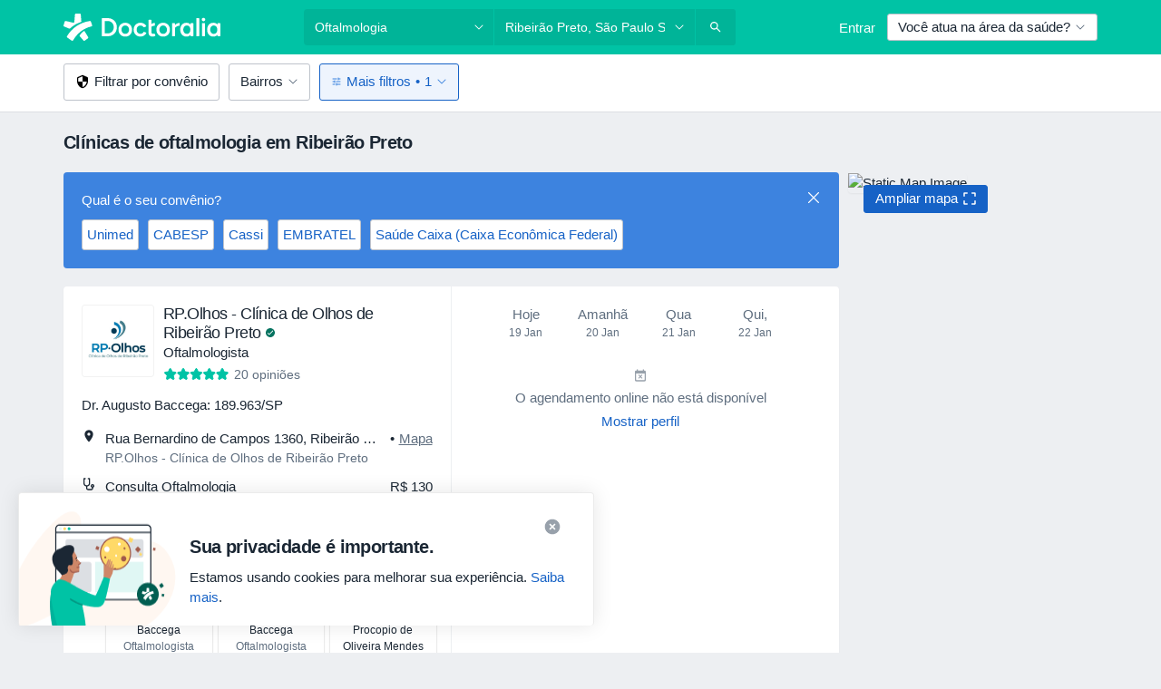

--- FILE ---
content_type: text/html; charset=UTF-8
request_url: https://www.doctoralia.com.br/clinicas/oftalmologia/ribeirao-preto
body_size: 95902
content:

<!DOCTYPE html>
<html lang="pt" region="br" class="spaces-height-tweak">
<head>
<!--
--------------------------------
We are looking for outstanding talent! Since you are interested in our code, maybe you are also interested in becoming part of our team.
We look forward to seeing you: https://docplanner.tech/careers
--------------------------------
-->
	
			<link rel="preconnect" href="//platform.docplanner.com/"/>
		
							
		<link rel="preconnect" href="//s3-sa-east-1.amazonaws.com"/>
		<link rel="preconnect" href="//www.googletagmanager.com"/>
		<link rel="preconnect" href="//www.google-analytics.com"/>
		
			
			<link rel="preconnect" href="https://dev.visualwebsiteoptimizer.com" />
			<script type='text/javascript' id='vwoCode'>
				window._vwo_code || (function() {
					var account_id=772888,
						version=2.0,
						settings_tolerance=2000,
						hide_element='body',
						hide_element_style = 'opacity:0 !important;filter:alpha(opacity=0) !important;background:none !important',
						/* DO NOT EDIT BELOW THIS LINE */
						f=false,w=window,d=document,v=d.querySelector('#vwoCode'),cK='_vwo_'+account_id+'_settings',cc={};try{var c=JSON.parse(localStorage.getItem('_vwo_'+account_id+'_config'));cc=c&&typeof c==='object'?c:{}}catch(e){}var stT=cc.stT==='session'?w.sessionStorage:w.localStorage;code={use_existing_jquery:function(){return typeof use_existing_jquery!=='undefined'?use_existing_jquery:undefined},library_tolerance:function(){return typeof library_tolerance!=='undefined'?library_tolerance:undefined},settings_tolerance:function(){return cc.sT||settings_tolerance},hide_element_style:function(){return'{'+(cc.hES||hide_element_style)+'}'},hide_element:function(){return typeof cc.hE==='string'?cc.hE:hide_element},getVersion:function(){return version},finish:function(){if(!f){f=true;var e=d.getElementById('_vis_opt_path_hides');if(e)e.parentNode.removeChild(e)}},finished:function(){return f},load:function(e){var t=this.getSettings(),n=d.createElement('script'),i=this;if(t){n.textContent=t;d.getElementsByTagName('head')[0].appendChild(n);if(!w.VWO||VWO.caE){stT.removeItem(cK);i.load(e)}}else{n.fetchPriority='high';n.src=e;n.type='text/javascript';n.onerror=function(){_vwo_code.finish()};d.getElementsByTagName('head')[0].appendChild(n)}},getSettings:function(){try{var e=stT.getItem(cK);if(!e){return}e=JSON.parse(e);if(Date.now()>e.e){stT.removeItem(cK);return}return e.s}catch(e){return}},init:function(){if(d.URL.indexOf('__vwo_disable__')>-1)return;var e=this.settings_tolerance();w._vwo_settings_timer=setTimeout(function(){_vwo_code.finish();stT.removeItem(cK)},e);var t=d.currentScript,n=d.createElement('style'),i=this.hide_element(),r=t&&!t.async&&i?i+this.hide_element_style():'',c=d.getElementsByTagName('head')[0];n.setAttribute('id','_vis_opt_path_hides');v&&n.setAttribute('nonce',v.nonce);n.setAttribute('type','text/css');if(n.styleSheet)n.styleSheet.cssText=r;else n.appendChild(d.createTextNode(r));c.appendChild(n);this.load('https://dev.visualwebsiteoptimizer.com/j.php?a='+account_id+'&u='+encodeURIComponent(d.URL)+'&vn='+version)}};w._vwo_code=code;code.init();})();
			</script>
			
	
						<link rel="preload" href="//platform.docplanner.com/css/jade-dpuikitv3-ccf4255a.css" as="style"/>
					<link rel="preload" href="//platform.docplanner.com/css/jade-search-9dc41cc5.css" as="style"/>
		
									<link rel="preload" href="//platform.docplanner.com/js/goro-basic-30511e08.js" as="script"/>
					
				
	<meta charset="utf-8"/>
	<title>Clínicas de Oftalmologia em Ribeirão Preto | Doctoralia</title>

	
	<link rel="search" type="application/opensearchdescription+xml" title="www.doctoralia.com.br" href="https://www.doctoralia.com.br/opensearch">

			<meta name="description" content="Encontre a melhor clínica de oftalmologia em Ribeirão Preto entre os disponíveis. Consulte as opiniões de pacientes, especialistas, preços e agende uma consulta online."/>
	<meta name="robots" content="index,follow"/>
	<meta property="fb:page_id" content="122601654502559"/>
	
		
				<link rel="canonical" href="https://www.doctoralia.com.br/clinicas/oftalmologia/ribeirao-preto"/>
	
				
<meta property="og:image" content="//platform.docplanner.com/img/br/open-graph/og.png?3060678595" />
	
					
<script type="text/javascript">
	var ZLApp = {
		'APICredentials': {},

		'AppConfig': {},
		'Roles' : {
      'IS_CALL_CENTER_AGENT': false,
			'IS_ZLWORKER' : false,
			'IS_CUSTOMER_CARE' : false,
			'IS_DOCTOR': false,
			'IS_FACILITY': false		},

		'Routes' : {},

		'Storage' : {
			session: sessionStorage,
			local: localStorage
		},

		'Modules': {
			CalendarEditionPage : function() {},
			AlgoliaIndexes : {},
			MapsLoader : {}
		},

		'Experiments': {},

		'pushGAEvent': function(options) {
			$(document).ready(function() {
				// Universal Google Analytics Events

				var layerData = $.extend({
					'event': 'gaTriggerEvent',
					'gaEventCategory': options[0],
					'gaEventAction': options[1],
					'gaEventLabel': options[2],
					'gaEventInteraction': options[4]
				}, options[5]);

				dataLayer.push(layerData);
			});
		},
    'pushHSEvent': function(eventValue) {
		  if (window._hsq && _hsq.push) {
				_hsq.push(["trackEvent", eventValue]);
			}
		},
		"Routing" : {
			"generate" : function(name, object) {
				return ZLApp.NativeRouting.generate(name, object);
			}
		},
		'setStorage': function(type, key, value) {
			try {
				var storage = this.Storage[type];

				storage.setItem( key, JSON.stringify(value) );

				return true;
			} catch (exception) {
				return false;
			}
		},
		'getStorage': function(type, key) {
			try {
				var storage = this.Storage[type];

				if (storage && storage.getItem(key) !== undefined && storage.hasOwnProperty(key) === true) {
					return JSON.parse(storage.getItem(key));
				} else {
					return undefined;
				}
			} catch (exception) {
				return undefined;
			}
		},
		'clearStorage': function(type, key) {
			try {
				var storage = this.Storage[type];
				storage.removeItem( key );
				return true;
			} catch (exception) {
				return false;
			}
		},
	};

	// Object container for old stuff
	window.ZL = {};
</script>


<script type="text/javascript">
	ZLApp.CrmConfig = {
		DEFAULT_CURRENCY_CODE: 'BRL',
		DEFAULT_VAT_RATE: 2.0408,
		WITH_ZEROS: true,
		PRICE_TYPE: 'gross',
		WEBSOCKET_DOMAIN: 'ws.doctoralia.com.br',
		WEBSOCKET_TOKEN: '2c595f7e-ef38-492e-b088-73e553cf86dd',
	};
</script>




<script>
	ZLApp.Const = {
		'AJAX_ROOT_ROUTE': 'www.doctoralia.com.br',
		'ALGOLIA_API_KEY': '189da7b805744e97ef09dea8dbe7e35f',
		'ALGOLIA_APP_ID': 'docplanner',
		'ALGOLIA_PREFIX': '',
		'ALGOLIA_SUFFIX': '',
		'TESTING_NAME': '',
		'BASE_DOMAIN': 'doctoralia.com.br',
		'BOOKING_APP_BOOK_VISIT': 'efetuar-uma-marcacao',
		'BOOKING_APP_BOOK_VISIT_SLOTS': 'escolher-data',
		'BOOKING_SOURCE_ENABLED': false,
		'BREAKPOINTS': {
			'SCREEN_LG_MIN': 1200,
			'SCREEN_MD_MAX': 1199,
			'SCREEN_MD_MIN': 992,
			'SCREEN_SM_MAX': 991,
			'SCREEN_SM_MIN': 768,
			'SCREEN_XS_MAX': 767,
		},
		'RECAPTCHA_SITE_KEY': '6Lcp60oeAAAAAHwGlb9OixIoRUuQtFh4p0GCMRCg',
		'COVID_TEST_ID': '',
		'FLU_VACCINATION_ID': '',
		'CURRENCY': 'R$ 0 - 0',
		'CURRENT_COUNTRY_NAME': 'Brasil',
		'CURRENT_COUNTRY_PHONE_PREFIX': '+55',
		'CURRENT_ROUTE': 'route_facilities_specialization_facility_city',
		'DOCTOR_REGISTRATION_WITHOUT_VERIFICATION': true,
		'DOMAIN': 'www.doctoralia.com.br',
		'DWH_STATISTICS_URL': 'https://dwh-statistics.doctoralia.com.br',
		'EVENT_TRACKER_URL': 'https://event-tracker.docplanner.com',
		'FACEBOOK_FANPAGE_URL': 'https://www.facebook.com/doctoralia.br/',
		'FACEBOOK_LOCALE': 'pt_BR',
		'FACILITY_URL': 'https://www.doctoralia.com.br/clinicas/__urlname__',
		'FIRST_SOCIAL_LOGIN':  false ,
		'GEOCODER_DOMAIN': 'geocoder.doctoralia.com.br',
		'GOOGLE_API_KEY': 'AIzaSyAPEkgzgNuQ7h-PLlGo4YqglJ0Ht9RIiPk',
		'GOOGLE_APP_ID': '726957026491-pgcr7kaobvmin5hedco6jv7f8qko2iui.apps.googleusercontent.com',
		'GOOGLE_ONE_TAP_REDIRECT_URL': 'https://www.doctoralia.com.br/social-connect/br_sso?_redirect=https%3A//www.doctoralia.com.br/clinicas/oftalmologia/ribeirao-preto',
		'HAS_UNIFIED_NAVIGATION': false,
		'HUBSPOT_ECOMMERCE_CONTACT': '',
		'HUBSPOT_ID': '442271',
		'ISO_LOCALE': 'br',
		'IS_LOGGED': false,
		'IS_LOGGED_DOCTOR': false,
		'IS_LOGGED_FACILITY_MANAGER': false,
		'IS_PATIENT_APP': false,
		'IS_PHONE': false,
		'IS_STAGING': false,
		'LANGUAGE_CODE': 'pt_BR',
		'LOADER_IMAGE': '<p class="loader"><img src="//platform.docplanner.com/img/general/user-interface/loader-ready-white.gif?1799301098" alt=""/></p>',
		'LOADER_URL': "//platform.docplanner.com/img/general/user-interface/loader-ready-white.gif?1799301098",
		'LOCALE': 'br',
		'MARKETING_CONSENT_IS_INFO': true,
		'MARKETING_CONSENT_PRECHECKED': false,
		'FACILITY_MARKETING_CONSENT_PRECHECKED': false,
		'MIN_QUESTION_CHARACTERS': 50,
		'PAGE_TYPE': '/search_results_visits_new',
		'PATIENT_APP_VERSION': '',
		'PATIENT_REQUEST_BASE_URL': 'https://patient-request.doctoralia.com.br',
		'PLATFORM_LINK': '//platform.docplanner.com/',
		'POST_CODE_MASK': '99999-999',
		'PROTOCOL': 'https',
		'REFERER': '',
		'SAAS_BASE_DOMAIN': 'docplanner.doctoralia.com.br',
		'SAAS_MANAGEMENT_WIDGET_DOMAIN': 'booking-management.doctoralia.com.br',
		'SEARCH_PATH': "https:\/\/www.doctoralia.com.br\/pesquisa",
		'SITE_LANG': 'pt',
		'SITE_NAME': 'Doctoralia',
		'SSO_DOMAIN': 'l.doctoralia.com.br',
		'SSO_SOCIAL_CONNECT': 'https://www.doctoralia.com.br/social-connect/br_sso?_redirect=',
		'SSO_SOCIAL_CONNECT_REDIRECT_URL': 'https://www.doctoralia.com.br/social-connect/br_sso?_redirect=https%3A//www.doctoralia.com.br/clinicas/oftalmologia/ribeirao-preto',
		'TERMS_URL': 'https://www.doctoralia.com.br/termos-e-condicoes',
		'TIMEZONE': '-03:00',
		'UPPERCASE_RATIO_ON_OPINIONS': 50,
		'USER_ID': null,
		'VISIT_URL': '',
		'WIDGETS_APP_URL': 'widgets.doctoralia.com.br',
		'SEARCH_APP_URL': 'https://search.doctoralia.com.br',
		'PSYCHOTHERAPIST_SPECIALIZATION_ID': "",
		'PSYCHOLOGY_SPECIALIZATION_ID': 76,
		'DOCTOR_CALENDAR_WIDGET_WITH_FILTERS_ENABLED': false,
		'USE_FULL_LIST_OF_INSURANCES_IN_CALENDAR_WIDGET': false,
	};

	ZLApp.isRoute = function(route) {
		if (Array.isArray(route)) {
			return route.indexOf(this.Const.CURRENT_ROUTE) > -1;
		}

		return this.Const.CURRENT_ROUTE === route;
	};
</script>


																																																																																																																																																																																																																								
<script>
	ZLApp.Gate = {"GATE_ADDRESS_EDITION_CUSTOM_REFUND_POLICY":true,"GATE_ADDRESS_ONLINE_CONSULTATION":true,"GATE_ADMIN_CHAT_GDPR":true,"GATE_BOOKING_INSURANCE":true,"GATE_BOOKING_DIRECT_INSURANCE":false,"GATE_SHOW_DISABLED_FACILITY_WIDGET":false,"GATE_AGENDA_NON_DOCTORS_FRONTEND_TEST":false,"GATE_CALENDAR_NOTIFICATION_FIND_OTHER_DOCTOR":true,"GATE_CHECK_YOUR_INSURANCE":true,"GATE_CONTEXTUAL_SEARCH_AT_HOMEPAGE":true,"GATE_COOKIE_CONSENT":false,"GATE_COVID_TEST_SEARCH":false,"GATE_FLU_VACCINATION_SEARCH":false,"GATE_CRM_ECOMMERCE_BLACK_FRIDAY":false,"GATE_CRM_ECOMMERCE_BOLETO":true,"GATE_CRM_ECOMMERCE_IBAN":false,"GATE_CRM_ECOMMERCE_IYZICO_ONE_TIME":false,"GATE_CRM_ECOMMERCE_PAYMENTS_TESTIMONIALS":false,"GATE_CRM_ECOMMERCE_PIX":true,"GATE_CRM_ECOMMERCE_PSE":false,"GATE_CRM_ECOMMERCE_SERVIPAG":false,"GATE_CRM_ECOMMERCE_SHOW_CPL_PRICING_DETAILS":false,"GATE_CRM_ECOMMERCE_WEBSITE":true,"GATE_CRM_ECOMMERCE_WEB_PAY":false,"GATE_CRM_ECOMMERCE_HIDE_PACKAGING_LANDING_CONTACT_FORM":false,"GATE_CRM_ECOMMERCE_TERMS_DETAILS":false,"GATE_CRM_IYZICO":false,"GATE_CRM_PAYU":false,"GATE_CRM_USE_SCA_AUTHENTICATION_FLOW":false,"GATE_CRM_USE_SCA_AUTHENTICATION_FLOW_SELECTIVE_BINS":false,"GATE_CRM_REFERRAL_PROGRAM_URL_REDESIGN":false,"GATE_DIRECT_INSURANCES":false,"GATE_DOCTOR_CALENDAR_FILTERS":true,"GATE_DOCTOR_LICENSE_NUMBER":true,"GATE_DOCTOR_PROFILE_TOP_BANNER_TOUCHPOINT":true,"GATE_DOCTOR_REGISTRATION_EMAIL_CONFIRMATION":false,"GATE_DOCTOR_STATISTICS_VIDEO":true,"GATE_OPENING_HOURS":false,"GATE_ECOMMERCE_PREMIUM_LANDING_MODAL":true,"GATE_ECOMMERCE_PREMIUM_LANDING_MODAL_MARKETING":false,"GATE_ECOMMERCE_PRICING_WEBSITE_ON_DEFAULT":false,"GATE_ECOMMERCE_WEBSITE_TOGGLE_ADDITIONAL_TEXT":false,"GATE_ECOMMERCE_THANK_YOU_PAGE_NEW_ONBOARDING_WIZARD":true,"GATE_ECOMMERCE_UNPAID_INVOICES_MODAL":true,"GATE_PRELOAD_GTM":false,"GATE_ENABLE_LICENSE_NUMBER_VERIFICATION":true,"GATE_FACILITY_CALENDAR_SERVICE_STEP":true,"GATE_FACILITY_CALENDAR_SORT_BY_NAME":true,"GATE_FACILITY_PROFILE_TOP_BANNER_TOUCHPOINT":true,"GATE_FACILITY_REGISTRATION":true,"GATE_FACILITY_REGISTRATION_EMAIL_CONFIRMATION":true,"GATE_FACILITY_SERVICES_TABLE":true,"GATE_REFACTORED_FACILITY_ITEM_ABOUT":false,"GATE_FIND_ANOTHER_SPECIALIST_WHEN_NO_AVAILABILITY":false,"GATE_GDPR_MARKETING_CONSENT_MANDATORY":false,"GATE_GDPR_REGISTRATION_INFORMATION":false,"GATE_GENERAL_MARKETING_AGREEMENT":true,"GATE_GOOGLE_ONE_TAP_LOGIN":false,"GATE_HIDE_NEARBY_DOCTORS_ON_NON_COMMERCIAL_PROFILE":false,"GATE_HIDE_PRICES_FOR_PATIENTS_WITH_INSURANCE":true,"GATE_HOMEPAGE_PATIENT_APP_BANNER":true,"GATE_HUBSPOT":true,"GATE_INSURANCE_PLANS":true,"GATE_LOCATION_DETAILS":true,"GATE_MODERATION_DOCTOR_ITEM_REQUIRED":false,"GATE_MODERATION_DOCTOR_ITEM_SPECIALIZATION":false,"GATE_MODERATION_DOCTOR_SPECIALIZATION":true,"GATE_MODERATION_EDIT_OPINION_BY_MODERATOR":true,"GATE_MODERATION_OPINION_TRUST_SCORE_DISPLAY":true,"GATE_MODERATION_AUTOMODERATOR_PARAMS_BUTTON_DISPLAY":true,"GATE_MODERATION_PANEL_DOCTOR_NEW_BY_SELF":false,"GATE_MODERATION_SPECIALIZATION_DOCUMENT_VERIFICATION":true,"GATE_NEW_SEARCH_DISTRICT_FILTERS":true,"GATE_NEW_SEARCH_FORCE_DOCTORS_ON_LANDING_PAGES":false,"GATE_NEW_SEARCH_ONLINE_CONSULTATION_BANNER":true,"GATE_NEW_SEARCH_PATIENT_APP_BANNER":true,"GATE_ONLINE_CONSULTATION_CALENDAR_PAYMENT_TIP":true,"GATE_ONLINE_LANDING_REAL_TESTIMONIALS":true,"GATE_OPINIONS_NEW_FLOW_SAMPLE_OPINIONS":false,"GATE_OPINIONS_NEW_FLOW_REQUIRE_LOGIN_JUST_BEFORE_SUBMIT":false,"GATE_OPINION_SIGNATURE_HIDE":false,"GATE_OPINION_SORTING_SHOW":false,"GATE_PB_DECIMAL_PART_IN_PRICES":true,"GATE_ENABLE_ALL_PATIENT_APP_BANNER":true,"GATE_ENABLE_BROWSER_CHAT_PATIENT_APP_BANNER":true,"GATE_QA_PATIENT_APP_BANNER":false,"GATE_USE_NEW_MESSENGER_APP":true,"GATE_CHAT_ENABLE_NEW_ON_LOAD_BANNER":true,"GATE_CHAT_ENABLE_NEW_ON_LOAD_CONFIRMATION_BANNER":true,"GATE_DEEPLINK_SEND_DIRECT_REGISTRATION_TRACKING":true,"GATE_DLP_VWO_EXPERIMENT_ENABLED":false,"GATE_ENABLE_DLP_SURVEY":false,"GATE_Q_AND_A":true,"GATE_Q_AND_A_ALLOW_PRIVATE_QUESTIONS":false,"GATE_Q_AND_A_ANSWER_MODERATION":false,"GATE_Q_AND_A_PRIVATE_QUESTIONS_PANEL_VUE":false,"GATE_RECURRING_CREDIT_CARD_PAYMENT":true,"GATE_SAVE_DOCTOR_PROFILE":true,"GATE_SAVE_DOCTOR_PROFILE_NON_LOGGED":true,"GATE_SENTRY_JS":true,"GATE_DATADOG_RUM_JS":true,"GATE_SENTRY_PERFORMANCE_TRACING":true,"GATE_SEO_ENABLE_NEW_DOCTOR_HOMEPAGE_SECTION":true,"GATE_SHOW_ADDRESS_FACILITY_WARNING":true,"GATE_SHOW_DOCTOR_PROFILE_EDITION_DESCRIPTION":true,"GATE_HIDE_REQUEST_SERVICES":false,"GATE_SHOW_GDPR_CHECKBOX":false,"GATE_SHOW_PHONE_ON_NON_COMMERCIAL_DOCTORS":false,"GATE_SLOT_RELEASED":false,"GATE_STRONG_PASSWORD_VALIDATOR":true,"GATE_TIMEZONE_ONLINE_CONSULTATION":true,"GATE_TURKISH_LAW_COMPLIANCE":false,"GATE_USER_REGISTRATION_EMAIL_CONFIRMATION":true,"GATE_VUE_LOCATION_AUTOCOMPLETE_LOGS":false,"GATE_VUE_WIDGETS":true,"GATE_WEBSOCKETS":true,"GATE_MODERATION_SPECIALIZATION_DOCUMENT_VERIFICATION_SENT_EMAIL":false,"GATE_TEST_ACCOUNTS_DASHBOARD_FACILITY_ACCOUNTS_TOGGLE":true,"GATE_OPINION_ACTIVATION_AND_EMAIL_VERIFICATION_VIA_EMAIL":false,"GATE_RECAPTCHA_ENTERPRISE_OPINIONS_FLOW":true,"GATE_OPINIONS_REMOVE_OTHER_FROM_LOCATION_DROPDOWN":false,"GATE_ECOMMERCE_USE_IFRAME":false,"GATE_DOCTOR_REGISTRATION_MODERATION_PANEL":true,"GATE_CRM_FIRST_CLASS_ECOMMERCE_PROMOTION":false,"GATE_OPINIONS_FOR_FACILITIES":false,"GATE_UNSUBSCRIBE_SMS_FOOTER":true,"GATE_OPINIONS_FACILITY_DOCTOR_DROPDOWN":false,"GATE_OPINIONS_FACILITY_ADDRESSES_DROPDOWN":false,"GATE_PATIENT_REQUEST_BUTTON":false,"GATE_ENABLE_PATIENT_REQUEST_WEBVIEW":false,"GATE_USE_NEW_PATIENT_REQUEST_PAGE":false,"GATE_PATIENT_REQUEST_VERIFICATION_STEP":false,"GATE_DOCTOR_OUT_OF_OFFICE":false,"GATE_GET_DOCTOR_CERTIFICATE":true,"GATE_CRM_ECOMMERCE_PACKAGING_LANDING":true,"GATE_CRM_ECOMMERCE_PACKAGING_LANDING_HIDE_ICONS":false,"GATE_CRM_ECOMMERCE_CUSTOMER_SUPPORT_SECTION":true,"GATE_REQUEST_PROFILE_CHANGES_WITH_TEXT_BOX":false,"GATE_FETCH_CUSTOMER_DATA_BY_TAX_NUMBER":false,"GATE_ECOMMERCE_ACCEPT_COMPANY_GMB":false,"GATE_CRM_CUSTOMER_TAX_NUMBER_NOT_REQUIRED":false,"GATE_BULK_OBJECT_VERIFICATION":true,"GATE_USER_TOOL_V2":true,"GATE_BANNER_REDIRECT_TO_LISTING":false,"GATE_SHOULD_CHECK_BOOKABLE_SERVICES_ON_FACILITY_PROFILE":true,"GATE_SHOULD_CHECK_BOOKABLE_DOCTORS_ON_FACILITY_PROFILE":true,"GATE_NEW_SEARCH_HIDE_DOCTOR_SERVICES":false,"GATE_SHOW_PRICE_INCREASE_MODAL":false,"GATE_OPINIONS_ABUSE_REPORT_VIA_EMAIL_POSSIBLE":false,"GATE_TRUST_BANNER_CERTIFICATES_PL":false,"GATE_USE_TEST_COOKIEPRO":false,"GATE_CHAT_SEND_HEALTH_PROFILE_BUTTON":false,"GATE_DOCTOR_SPECIALIZATION_IN_PROGRESS":false,"GATE_PATIENT_APP_EVENT_INTERCEPTOR":true,"GATE_DP_SPACES_HEADER":true,"GATE_CRM_ECOMMERCE_PACKAGING_LANDING_FUTURE_PRICINGS":false,"GATE_DE_SEARCH_FILTER_SLOTS_BY_INSURANCE_PROVIDER":false,"GATE_ENABLE_EFR_DEEPLINK_PARAM":true,"GATE_ENABLE_UNLEASH_FOR_DLP":true,"GATE_ENABLE_UNLEASH_CACHING_FOR_DLP":false,"GATE_VISIBILITY_SPACE_PROMO_MATERIALS_PAGE":true,"GATE_FACILITY_PROFILE_PRICE_RANGES":true,"GATE_VISIBILITY_SPACE_FIRST_CLASS_PAGE":true,"GATE_FACILITY_PROFILE_GROUP_SERVICES_BY_DESCRIPTION":true,"GATE_OPINION_VERIFIED_BY_PAYMENT":true,"GATE_OPINION_MERGED_VERIFICATION_BADGES_FRONTEND":true,"GATE_NEW_DOCTOR_REGISTRATION_FLOW":true,"GATE_PRE_REGISTER_STEP":true,"GATE_DOCTOR_WELCOME_MODAL":true,"GATE_Q_AND_A_PATIENT_PANEL_SHOW_ALL":true,"GATE_SEARCH_MED24_BANNER":false,"GATE_DOCTOR_DASHBOARD":true,"GATE_NEW_SERVICES_SECTION_WITH_CUSTOM_NAMES":true,"GATE_SAAS_FOR_FREEMIUM":true,"GATE_FIRST_CLASS_LANDING_PAGE_MODALITIES":false,"GATE_CALENDAR_REQUEST_PHONE_NUMBER":true,"GATE_SHOW_ASK_FOR_CALENDAR_MODAL":true,"GATE_GOOGLE_ONE_TAP_LOGIN_MOVED_FROM_GTM":true,"GATE_SHOW_STATISTICS_ICON":true,"GATE_DOCTOR_DASHBOARD_CALENDAR_REQUESTS":true,"GATE_ENABLE_SAAS_INSURANCE_CONFIGURATION":true,"GATE_SHOW_NEAR_ME":true,"GATE_OOPS_WIDGET":true,"GATE_FACILITY_PROFILE_MERGE_SERVICES_FOR_MULTIPLE_SPECS":true,"GATE_CRM_SHOW_ECOMMERCE_SECURE_PAYMENT_TEXT":true,"GATE_DOCTOR_PROFILE_EDITION_GENDER_ALLOW_OTHER":true,"GATE_ENABLE_ADDITIONAL_ONLINE_RESULTS_EXPERIMENT":false,"GATE_ENABLE_RADIUS_SEARCH_RESULTS_EXTENSION":true,"GATE_CRM_SHOW_ECOMMERCE_NOA_TERMS_2":false,"GATE_PHARMACIES_SEARCH":false,"GATE_SEARCH_ASSISTANT_EXPERIMENT_AUTO_SHOW":false,"GATE_SEARCH_ASSISTANT_BANNER_EXPERIMENT":true,"GATE_SEARCH_ASSISTANT_EXPERIMENT_SA_FROM_AUTOCOMPLETE":true,"GATE_VISIBILITY_EXPERIMENT":true,"GATE_BOOKING_PUBLIC_INSURANCE_FLOW_FRONTEND":false,"GATE_SEARCH_INSURANCE_LISTINGS_FILTER_PROCESSING":false,"GATE_MARKETPLACE_PAYMENTS_BNPL_RESCHEDULES":false,"GATE_VISIBILITY_ADDRESS_EDITOR_VALIDATION_DOCTOR":true,"GATE_VISIBILITY_ADDRESS_EDITOR_VALIDATION_FACILITY":true,"GATE_DOCTOR_NEW_MODERATION_NEW_ENDPOINT":true,"GATE_PB_INSURANCES_AVAILABILITY_SEARCH":false,"GATE_VISIBILITY_SA_HIDE_LIVE_LOCATION_QUESTION":true,"GATE_PB_AB_TEST_AVAILABILITY_CALENDAR":false,"GATE_CRM_NOA_PROMO_BLACK_FRIDAY":false,"GATE_CRM_NOA_PROMO_BLACK_FRIDAY_PRICE_INFO":false,"GATE_DOCTOR_REGISTRATION_LICENSE_REQUIRED_BY_SPECIALIZATION":false,"GATE_SUPPORT_DOCUMENT_UPLOAD_WITH_LICENSE_NUMBER":true,"GATE_ADDRESS_EDITOR_STREET_NUMBER_NOT_MANDATORY":false,"GATE_VISIBILITY_FC_PAGE_BLACK_FRIDAY_PROMO":false,"GATE_KEEP_DOCTOR_LICENSE_NUMBER_HIDDEN_IN_PROFILE":false,"GATE_VISIBILITY_WATSONIZED_WIDGET_CONFIGURATION":false,"GATE_DOCTOR_REGISTRATION_LICENSE_NUMBER_PAGE":false,"GATE_DOCTOR_REGISTRATION_VALUE_PROPOSITION_ASIDE":true,"GATE_ADDRESS_EDITOR_ZIP_CODE_NOT_MANDATORY":false,"GATE_ENABLE_SASS_ONLY_WIDGET_BY_DEFAULT":true,"GATE_DISPLAY_LINK_WHITE_LABEL_WIDGET":false};

	ZLApp.isGranted = function(gate) {
		return this.Gate[gate];
	};
</script>


	<script>
		ZLApp.Lang = {
						"@Disease": "doen\u00e7a",
			"@List": "lista",
			"@Map": "mapa",
			"abandoned_cart_button": "Confirme a data",
			"abandoned_cart_description": "Continue agendando sua consulta. Leva menos de 2 minutos!",
			"abandoned_cart_header": "A sua visita ainda n\u00e3o foi confirmada",
			"add": "Adicionar",
			"add_patient": "Adicionar paciente",
			"address": "Endere\u00e7o",
			"addresses_with_no_online_booking": "Consult\u00f3rios sem agendamento (%{count})",
			"advance_schedule_calendar_address": "Endere\u00e7o",
			"agenda_visit_manage_cancel_visit_modal": "O seu agendamento foi cancelado.",
			"agenda_visit_manage_confirm_visit_modal": "Obrigado! Por favor chegue a horas.",
			"are_you_sure": "Tem a certeza?",
			"autocomplete_disease": "doen\u00e7a",
			"autocomplete_loading": "Estamos buscando os resultados",
			"autocomplete_search_empty": "O que voc\u00ea est\u00e1 procurando?",
			"autocomplete_search_prefix": "Pesquisar",
			"autocomplete_specialization": "Especialidade",
			"booking_sms_conf_after_resend_hint": "Foi enviada outra mensagem. Desta vez deve chegar em menos de 2 minutos.",
			"brand_doctors": "Especialistas",
			"calendar_placeholder_title": "Agendar pela Doctoralia",
			"call": "Contato",
			"cancel": "Cancelar",
			"changes_sent_to_moderation": "As altera\u00e7\u00f5es foram enviadas aos nossos moderadores. O conte\u00fado antes da altera\u00e7\u00e3o n\u00e3o estar\u00e1 vis\u00edvel at\u00e9 que o processo de modera\u00e7\u00e3o esteja conclu\u00eddo.",
			"chat_error_message": "Por favor, atualize a p\u00e1gina para ver as mensagens mais recentes.",
			"check_other_calendars": "Mostrar endere\u00e7os com calend\u00e1rio",
			"clinics_autocomplete": "Clinica",
			"close": "Fechar",
			"comment_should_not_capitalize": "Os coment\u00e1rios n\u00e3o devem ser escritos em letras mai\u00fasculas.",
			"comment_to_short": "A sua opini\u00e3o dever\u00e1 ter pelo menos %minCharacters% carateres. Neste momento tem apenas %currentCount% carateres.",
			"common_refresh": "Atualizar",
			"components.question.doctor.book": "Agendar uma visita",
			"confirm_when_slot_remove": "Pretende mesmo eliminar este intervalo de tempo?",
			"congratulations_reminders_set": "Parab\u00e9ns. O lembrete foi definido.",
			"currency_suffix": "R$ %{currency_code}",
			"disable": "desativar",
			"doctor_all_addresses": "Consult\u00f3rios (%{count})",
			"doctor_all_addresses_one": "Consult\u00f3rio",
			"doctor_autocomplete": "Especialista",
			"doctor_edition_facility_type_header": "Tipo de endere\u00e7o",
			"doctor_edition_online_office_name": "Nome do consult\u00f3rio online",
			"doctor_opinions_show_opinions": "Mostrar opini\u00f5es",
			"doctor_profile_add_opinion": "Postar opini\u00e3o",
			"doctor_service": "Servi\u00e7o",
			"doctor_verificated_successfully": "Este m\u00e9dico foi verificado",
			"doctor_with_calendar": "Sem consultas",
			"edit": "Editar",
			"edit_visit_patient": "Editar paciente",
			"enable": "ativar",
			"errorTryLater": "Ocorreu um erro. Tente de novo mais tarde",
			"error_while_uploading_photos": "O nosso servidor est\u00e1 a ter problemas para processar as suas fotografias. Por favor, tente reduzir o tamanho das mesmas ou carregue-as uma por uma.",
			"expand_map": "Ampliar mapa",
			"facility": "Cl\u00ednicas e hospitais",
			"facility_listing_context_alert": "Alterar a especialidade, o endere\u00e7o ou o especialista pode causar a indisponibilidade do servi\u00e7o e fazer com que o plano de sa\u00fade que voc\u00ea selecionou n\u00e3o se aplique mais aos resultados.",
			"facility_name_plaxeholder": "Ex.: Hospital das Cl\u00ednicas",
			"fieldNotEmpty": "O campo n\u00e3o pode estar vazio",
			"filter_info_box": "Utilize os filtros para encontrar os especialistas e centros m\u00e9dicos de sua prefer\u00eancia.",
			"finish": "Termine",
			"forward": "Continue",
			"from": "Desde",
			"generic-book-appointment": "Agendar consulta",
			"google_calendar_cancel_sync_text": "Tem a certeza de que quer cancelar a sincroniza\u00e7\u00e3o?",
			"import_address_name": "Nome do consult\u00f3rio",
			"incorrect_date": "Data incorrecta!",
			"insurance_box_title": "Procurando por um profissional com um conv\u00eanio m\u00e9dico espec\u00edfico? Confira nossas op\u00e7\u00f5es",
			"internal_number_warning": "Depois de iniciada a liga\u00e7\u00e3o, por favor, insira o seguinte n\u00famero interno: ",
			"less": "menos",
			"license_verification_doctor_profile_modal_body": "Perfil sob verifica\u00e7\u00e3o da Doctoralia. As informa\u00e7\u00f5es publicadas neste perfil foram geradas exclusivamente pelo usu\u00e1rio, e n\u00e3o foram apuradas ainda pela Doctoralia, at\u00e9 a verifica\u00e7\u00e3o deste perfil, sugerimos que confirme a veracidade junto ao conselho da especialidade correspondente, ex.: CFM, CFP, CFO.",
			"license_verification_doctor_profile_modal_title": "Status de verifica\u00e7\u00e3o do perfil",
			"license_verification_doctor_profile_title": "Doctoralia est\u00e1 em processo de verifica\u00e7\u00e3o deste perfil",
			"link_doctor_to_clinic.choose_clinic.placeholder": "Digite o nome do centro m\u00e9dico para encontr\u00e1-lo",
			"link_doctor_to_clinic.choose_clinic.title": "Selecione o centro m\u00e9dico onde voc\u00ea atende (lembrando que ao selecionar uma cl\u00ednica, os pacientes pertencer\u00e3o \u00e0 cl\u00ednica)",
			"loadingWait": "Carregando...por favor, aguarde! ",
			"map": "mapa",
			"map_empty_state_CTA": "Mova o mapa ou amplie-o para encontrar mais resultados",
			"map_empty_state_copy_generic": "N\u00e3o h\u00e1 especialistas nesta regi\u00e3o",
			"map_empty_state_copy_spec": "N\u00e3o h\u00e1 %dentista% aqui",
			"map_search": "Procurar nesta \u00e1rea",
			"map_test_modal_CTA": "Retornar \u00e0 lista de especialistas",
			"map_test_modal_text": "Estamos trabalhando em um novo mapa. Novidades em breve.",
			"map_test_modal_text_headline": "Em constru\u00e7\u00e3o.",
			"mobile_sign_as": "Assinar como",
			"mobile_specialization": "Especializa\u00e7\u00e3o",
			"mobile_visit_try_again": "Tentar de novo",
			"more": "mais",
			"move_visit": "Reagendar uma consulta",
			"no": "N\u00e3o",
			"no_calendar_in_your_location": "Sem calend\u00e1rio neste endere\u00e7o.",
			"no_open_slots": "N\u00e3o oferece o agendamento online",
			"no_results_for": "N\u00e3o h\u00e1 resultados de pesquisa para",
			"no_slots_facility_cta": "Mostrar perfil",
			"no_slots_facility_info": "Nenhum profissional neste centro m\u00e9dico tem consultas dispon\u00edveis",
			"online_consultation_doc_card_label": "Oferece teleconsulta",
			"pagination_next": "Pr\u00f3ximo",
			"pagination_previous": "Anterior",
			"panel_delete-me-modal_no": "Manter conta",
			"panel_delete-me-modal_yes": "Excluir conta",
			"patient_visit_cancel_modal_confirm": "Tem certeza que quer cancelar este atendimento? Caso tenha pago antecipadamente e estiver cancelando com menos de 24h de anteced\u00eancia, voc\u00ea n\u00e3o ter\u00e1 direito ao reembolso.",
			"patients_marketing_consent_modal_cta_no": "N\u00e3o desejo receber",
			"patients_marketing_consent_modal_cta_yes": "Quero receber as atualiza\u00e7\u00f5es da Doctoralia",
			"patients_marketing_consent_modal_desc": "Receba em primeira m\u00e3o as informa\u00e7\u00f5es sobre novos recursos e servi\u00e7os dispon\u00edveis para voc\u00ea! Aproveite a Doctoralia ao m\u00e1ximo para cuidar da sua sa\u00fade e da sa\u00fade de seus entes queridos.",
			"patients_marketing_consent_modal_legal_txt": "Para enviar as atualiza\u00e7\u00f5es da Doctoralia, precisaremos do seu consentimento. Voc\u00ea poder\u00e1 alterar suas prefer\u00eancias quando quiser.",
			"patients_marketing_consent_modal_legal_txt_learn_more": "Saiba mais em nossa Pol\u00edtica de Privacidade",
			"patients_marketing_consent_modal_legal_txt_tooltip": "Precisamos de seu consentimento para te oferecer a melhor experi\u00eancia na Doctoralia. <a href=\"https:\/\/www.doctoralia.com.br\/privacidade\">Voc\u00ea poder\u00e1 alterar suas prefer\u00eancias sempre que quiser.<\/a>",
			"patients_marketing_consent_modal_title": "N\u00e3o perca nenhuma atualiza\u00e7\u00e3o importante!",
			"price_from": "A partir de %price%",
			"provide_visit_location": "O local de visita \u00e9 necess\u00e1rio",
			"qna_question_delete_confirm": "Tem a certeza que pretende eliminar esta quest\u00e3o?",
			"rate_error": "Para adicionar a sua opini\u00e3o, tem de escolher uma avalia\u00e7\u00e3o",
			"registration.facility.user_position.doctor": "Especialista",
			"reminder_removed": "O lembrete foi eliminado",
			"remove_slot_error_message": "N\u00e3o nos foi poss\u00edvel eliminar hor\u00e1rio",
			"removing": "A retirar",
			"reset_filters": "Restabelecer",
			"saving": "Gravando...",
			"search_all_filters": "Todos os filtros",
			"search_calendar_missing": "Nenhum calend\u00e1rio dispon\u00edvel!",
			"search_doctors": "Procurar especialistas",
			"search_error_no_location": "N\u00e3o \u00e9 poss\u00edvel determinar a localiza\u00e7\u00e3o do utilizador",
			"search_filter_calendar": "Agendar na Doctoralia",
			"search_filter_calendar_description": "Mostre apenas especialistas com quem voc\u00ea pode agendar uma consulta na Doctoralia",
			"search_filter_clinics": "Cl\u00ednicas",
			"search_filter_dates_per_date": "Data da consulta",
			"search_filter_diseases": "Doen\u00e7as",
			"search_filter_districts": "Bairros",
			"search_filter_doctors": "Doutores",
			"search_filter_doctors_clinics": "Doutores e cl\u00ednicas",
			"search_filter_entity_type": "Mostrar perfis de",
			"search_filter_insurances": "Planos de Sa\u00fade",
			"search_filter_kids_friendly": "Aceita crian\u00e7as",
			"search_filter_kids_friendly_description": "Especialistas que atendem crian\u00e7as",
			"search_filter_payment_methods": "M\u00e9todo de pagamento",
			"search_filter_services": "Servi\u00e7os",
			"search_filter_specializations": "Especialidades",
			"search_in_doctors": "Procurar \"%{QUERY}\" em especialistas",
			"search_in_facilities": "Procurar \"%{QUERY}\" em cl\u00ednicas m\u00e9dicas",
			"search_see_profile": "Veja o perfil",
			"search_sort_by": "Ordenar por",
			"search_sorter": "Ordenar por",
			"search_sorter_availability": "Consulta mais pr\u00f3xima dispon\u00edvel",
			"search_sorter_factor_based": "Sugest\u00f5es",
			"search_sorter_rating": "Melhor opini\u00e3o",
			"search_sorter_recommended": "recomendado",
			"search_whole_website": "Procure \"%phrase%\" em servi\u00e7o completo",
			"selectService": "Selecione um servi\u00e7o",
			"selectSpecialization": "Selecione a especialidade",
			"select_choose": "---- escolha ----",
			"selected": "Selecionado",
			"send_opinion": "Envie opini\u00f5es",
			"services_and_prices_no_price": "Pre\u00e7o n\u00e3o dispon\u00edvel",
			"set_visit_button": "Agendar consulta",
			"show_all_cities": "Veja mais",
			"show_more": "Veja mais",
			"show_phone": "Mostrar n\u00famero",
			"show_yesterday": "Mostrar ontem",
			"super_doctor_mail_CTA_see_all_opinions": "Ver todas as opini\u00f5es",
			"terms_of_visits_addition": "Adicionar datas de consultas",
			"toast_remove_slot_title": "Prazo removido!",
			"toast_undo_remove_slot_title": "Prazo restaurado!",
			"unexpected_error": "Houve um erro inesperado!",
			"unsaved_changes": "Existem algumas mudan\u00e7as n\u00e3o salvadas. Quer ficar nesta p\u00e1gina para poder guard\u00e1-las?",
			"validation.email": "Forne\u00e7a um endere\u00e7o de email v\u00e1lido",
			"validation.maxLength": "Neste campo s\u00e3o permitidos at\u00e9 %{max} caracteres.",
			"validation.minLength": "Este valor \u00e9 muito curto. Deveria ter %{min} caracteres ou mais.",
			"validation.required": "Este campo \u00e9 necess\u00e1rio",
			"validator_email": "Forne\u00e7a um endere\u00e7o de email v\u00e1lido",
			"validator_required": "Este campo \u00e9 necess\u00e1rio",
			"visit_details_saving_progress": "Guardando...",
			"visit_details_visit_cancelled": "Agendamento cancelado",
			"visit_out_of_schedule": "Consulta fora do hor\u00e1rio",
			"visit_report_select_all": "Selecionar tudo",
			"visit_select_date": "Escolher data da consulta",
			"wait_a_moment": "Aguarde um momento...",
			"warning": "Suggestion",
			"we_are_checking_your_localization": "Estamos \u00e0 procura da sua localiza\u00e7\u00e3o...",
			"widget_default_specialist": "especialista",
			"widget_show_reviews": "Mostrar opini\u00f5es",
			"yes": "Sim",
			"you_have_x_custom_calendar_configs": "voc\u00ea tem $quantidade de semanas com hor\u00e1rio alterado",
			"you_need_characters": "Escreva mais %{currentCount} caracteres.",
			"your_account_demo_1": "Veja como funciona a nova lista de visitas",
			"your_account_demo_2": "Pode escolher uma data de um calend\u00e1rio em vez de percorrer",
			"your_account_demo_3": "Pode marcar uma consulta ao clicar em 1 bot\u00e3o",
			"your_account_demo_4": "Pode escolher uma lista para um endere\u00e7o dado",
			"your_account_demo_5": "Pode editar visitas anteriormente marcadas por si",
			"your_account_demo_6": "Clique na posi\u00e7\u00e3o da lista para mostrar informa\u00e7\u00f5es detalhadas",
	
			'all_specs': 'Todas\u0020as\u0020especialidades',
			'banner_promote_app_cta_2': 'Ir\u0020para\u0020o\u0020aplicativo',
			'banner_promote_app_text_1': 'Baixe\u0020nosso\u0020aplicativo\u0020e\u0020viva\u0020a\u0020melhor\u0020experi\u00EAncia\u0020ao\u0020cuidar\u0020de\u0020sua\u0020sa\u00FAde\u0021',
			'call_center_info_placeholder_transport': 'ex.\u003A\u0020\u0022Entrada\u0020no\u0020edif\u00EDcio\u0020pela\u0020lateral,\u0020no\u0020lado\u0020oposto\u0020ao\u0020centro\u0020comercial.\u0020Voc\u00EA\u0020consegue\u0020chegar\u0020l\u00E1\u0020utilizando\u0020a\u0020linha\u0020verde\u0020do\u0020metr\u00F4...\u0022',
			'directions_parking': 'Descri\u00E7\u00E3o\u0020da\u0020localiza\u00E7\u00E3o',
			'docplanner_payments_action_required': 'Pagamentos\u0020\u002D\u0020A\u00E7\u00E3o\u0020necess\u00E1ria',
			'docplanner_payments_action_required_tip1': 'Voc\u00EA\u0020deve\u0020atualizar\u0020sua\u0020conta.',
			'docplanner_payments_action_required_tip2': 'Acesse\u0020o\u0020site\u0020do\u0020nosso\u0020parceiro\u0020de\u0020pagamentos\u0020e\u0020para\u0020completar\u0020as\u0020informa\u00E7\u00F5es\u0020necess\u00E1rias.',
			'docplanner_payments_action_required_update_button': 'Acessar\u0020',
			'doctor_edition_remote_instructions_header': 'Como\u0020conectar\u002Dse\u0020a\u0020uma\u0020consulta',
			'doctor_edition_remote_instructions_placeholder': 'Digitar\u0020instru\u00E7\u00F5es\u0020aqui',
			'doctor_edition_remote_instructions_tip': 'Todas\u0020as\u0020informa\u00E7\u00F5es\u0020que\u0020voc\u00EA\u0020fornecer,\u0020como\u0020n\u00FAmero\u0020de\u0020telefone\u0020ou\u0020e\u002Dmail,\u0020ser\u00E3o\u0020vis\u00EDveis\u0020para\u0020os\u0020pacientes\u0020somente\u0020depois\u0020que\u0020uma\u0020consulta\u0020for\u0020agendada.',
			'doctor_panel_address_details': '\u0020Informa\u00E7\u00F5es\u0020complementares\u0020fornecidas\u0020aos\u0020pacientes\u0020que\u0020est\u00E3o\u0020com\u0020consulta\u0020marcada\u0020para\u0020facilitar\u0020o\u0020acesso\u0020ao\u0020seu\u0020endere\u00E7o.\u0020Por\u0020exemplo\u003A\u0020acesso\u0020ao\u0020edif\u00EDcio,\u0020como\u0020chegar\u0020em\u0020transporte\u0020p\u00FAblico,\u0020etc.',
			'has_unpaid_invoices_btn': 'Escolher\u0020m\u00E9todo\u0020de\u0020pagamento',
			'has_unpaid_invoices_content': 'Voc\u00EA\u0020pode\u0020realizar\u0020o\u0020pagamento\u0020online\u0020ou\u0020atrav\u00E9s\u0020de\u0020transfer\u00EAncia\u0020banc\u00E1ria.',
			'has_unpaid_invoices_title': 'Existe\u0020uma\u0020fatura\u0020pendente\u0020de\u0020pagamento\u0020na\u0020sua\u0020conta.',
			'marketplace_account_rejected_account_apology_information': 'Nos\u0020desculpamos\u0020pela\u0020inconveni\u00EAncia\u0020e\u0020agradecemos\u0020pela\u0020sua\u0020paci\u00EAncia.',
			'marketplace_account_rejected_account_header': 'Sua\u0020conta\u0020Doctoralia\u0020Pagamentos\u0020foi\u0020temporariamente\u0020suspensa',
			'marketplace_account_rejected_account_header_description': 'Seus\u0020pagamentos\u0020online\u0020est\u00E3o\u0020temporariamente\u0020suspensos\u0020pelo\u0020nosso\u0020provedor\u0020de\u0020pagamentos.',
			'marketplace_account_rejected_account_work_in_progress': 'Estamos\u0020trabalhando\u0020para\u0020que\u0020volte\u0020a\u0020funcionar\u0020normalmente.',
			'pricing-terms-modal-unilateral-changed-of-plan-title': 'pricing\u002Dterms\u002Dmodal\u002Dunilateral\u002Dchanged\u002Dof\u002Dplan\u002Dtitle',
			'pricing-terms-modal-unilateral-changed-of-plan-descr': 'pricing\u002Dterms\u002Dmodal\u002Dunilateral\u002Dchanged\u002Dof\u002Dplan\u002Ddescr',
			'pricing-terms-modal-unilateral-changed-of-plan-cta': 'pricing\u002Dterms\u002Dmodal\u002Dunilateral\u002Dchanged\u002Dof\u002Dplan\u002Dcta',
			'address_editor_select_street_from_the_list': 'Selecione\u0020a\u0020rua\u0020na\u0020lista',
			'address_editor_select_city_from_the_list': 'Selecione\u0020a\u0020cidade\u0020na\u0020lista',
			'address_editor_street_number_missing': 'Selecione\u0020um\u0020endere\u00E7o\u003A\u0020rua\u0020e\u0020n\u00FAmero\u0020',
			'address_editor_invalid_street_address': 'Este\u0020endere\u00E7o\u0020n\u00E3o\u0020existe.\u0020Selecione\u0020um\u0020endere\u00E7o\u0020v\u00E1lido\u0020a\u0020partir\u0020das\u0020sugest\u00F5es.',
			'month': {
				'0': 'Janeiro',
				'1': 'Fevereiro',
				'2': 'Mar\u00E7o',
				'3': 'Abril',
				'4': 'Maio',
				'5': 'Junho',
				'6': 'Julho',
				'7': 'Agosto',
				'8': 'Setembro',
				'9': 'Outubro',
				'10': 'Novembro',
				'11': 'Dezembro',
			},
			'monthShort': {
				'0': 'Jan',
				'1': 'Fev',
				'2': 'Mar',
				'3': 'Abr',
				'4': 'Mai',
				'5': 'Jun',
				'6': 'Jul',
				'7': 'Ago',
				'8': 'Set',
				'9': 'Out',
				'10': 'Nov',
				'11': 'Dez',
			},
			'month.0': 'Janeiro',
			'month.1': 'Fevereiro',
			'month.2': 'Mar\u00E7o',
			'month.3': 'Abril',
			'month.4': 'Maio',
			'month.5': 'Junho',
			'month.6': 'Julho',
			'month.7': 'Agosto',
			'month.8': 'Setembro',
			'month.9': 'Outubro',
			'month.10': 'Novembro',
			'month.11': 'Dezembro',
			'month_short.0': 'Jan',
			'month_short.1': 'Fev',
			'month_short.2': 'Mar',
			'month_short.3': 'Abr',
			'month_short.4': 'Mai',
			'month_short.5': 'Jun',
			'month_short.6': 'Jul',
			'month_short.7': 'Ago',
			'month_short.8': 'Set',
			'month_short.9': 'Out',
			'month_short.10': 'Nov',
			'month_short.11': 'Dez',
			'more': 'mais',
			'online_consultation_check_box': 'Teleconsulta',
			'search': 'Pesquisar',
			'search_placeholder_specialization': 'especialidade,\u0020doen\u00E7a\u0020ou\u0020nome',
			'search_placeholder_where': 'cidade\u0020ou\u0020regi\u00E3o',
			'search_placeholder_where_city': 'search_placeholder_where_city',
			'near_me': 'Perto\u0020de\u0020mim',
			'statistics_video_pro_modal_body': 'Conhe\u00E7a\u002Das\u0020agora\u0020e\u0020descubra\u0020como\u0020te\u0020ajudamos\u0020a\u0020alcan\u00E7ar\u0020exatamente\u0020os\u0020resultados\u0020que\u0020voc\u00EA\u0020precisa.',
			'statistics_video_pro_modal_body_bold': 'J\u00E1\u0020viu\u0020suas\u0020estat\u00EDsticas\u0020do\u0020\u00FAltimo\u0020m\u00EAs\u0020na\u0020Doctoralia\u003F\u0020',
			'statistics_video_pro_modal_cta': 'Saiba\u0020mais',
			'statistics_video_pro_modal_cta_lead': 'Outros\u0020\u0025\u007Bspecialization_name\u007D\u0020est\u00E3o\u0020conseguindo\u0020melhores\u0020resultados\u0020com\u0020Premium',
			'statistics_video_pro_modal_cta_lead_general': 'Outros\u0020especialistas\u0020j\u00E1\u0020est\u00E3o\u0020conseguindo\u0020melhores\u0020resultados\u0020com\u0020Premium',
			'statistics_video_pro_modal_header': 'Este\u0020v\u00EDdeo\u0020foi\u0020preparado\u0020para\u0020voc\u00EA',
            'new': 'Novo',
		    'a11y_info_required_fields': '\u002A\u0020campos\u0020obrigat\u00F3rios',
			'weekDay': {
				'0': 'Segunda\u002Dfeira',
				'1': 'Ter\u00E7a\u002Dfeira',
				'2': 'Quarta\u002Dfeira',
				'3': 'Quinta\u002Dfeira',
				'4': 'Sexta\u002Dfeira',
				'5': 'S\u00E1bado',
				'6': 'Domingo',
			},
			'weekDayShort': {
				'0': 'Segunda\u002Dfeira',
				'1': 'Ter,',
				'2': 'Qua',
				'3': 'Qui,',
				'4': 'Sex,',
				'5': 'S\u00E1b,',
				'6': 'Dom,',
			},
			'weekday.0': 'Segunda\u002Dfeira',
			'weekday.1': 'Ter\u00E7a\u002Dfeira',
			'weekday.2': 'Quarta\u002Dfeira',
			'weekday.3': 'Quinta\u002Dfeira',
			'weekday.4': 'Sexta\u002Dfeira',
			'weekday.5': 'S\u00E1bado',
			'weekday.6': 'Domingo',
			'weekday_short.0': 'Segunda\u002Dfeira',
			'weekday_short.1': 'Ter,',
			'weekday_short.2': 'Qua',
			'weekday_short.3': 'Qui,',
			'weekday_short.4': 'Sex,',
			'weekday_short.5': 'S\u00E1b,',
			'weekday_short.6': 'Dom,',
		};
	</script>
	

	<script>
					ZLApp.APICredentials = {
	'ACCESS_TOKEN': 'N2RhMDVkZjM1YjE3Zjg3Y2U4NWRjMGYyZWFkNDU5MzllYWFmODFiZGUwOTk4NDUxOWZjYjU3NGU0YTI2MWZkMA',
	'ACCESS_TOKEN_EXPIRATION_TIME': '1768914769',
	'REFRESH_TOKEN': '',
	'REFRESH_TOKEN_EXPIRATION_TIME': '',
	'TOKEN_URL': 'https\u003A\/\/l.doctoralia.com.br\/oauth\/v2\/token'
};

			</script>

							
			

	<meta name="SKYPE_TOOLBAR" content="SKYPE_TOOLBAR_PARSER_COMPATIBLE"/>
	<meta name="viewport" content="width=device-width, initial-scale=1.0, maximum-scale=1.0, user-scalable=no"/>

	
<link rel="shortcut icon" type="image/png" data-lazyload-href="//platform.docplanner.com/img/general/icons/favicon.png?2266777747"/>

	<link rel="image_src" href="//platform.docplanner.com//img/br/logo/logo-small-br.png"/>

			
	
			<link href="//platform.docplanner.com/css/jade-dpuikitv3-ccf4255a.css" rel="stylesheet"/>
		
	
			<link href="//platform.docplanner.com/css/jade-search-9dc41cc5.css" rel="stylesheet"/>
		
				
	

	
						<!-- Optimize page-hiding CSS code -->
<style>.optimize-hiding .optimize-hiding-element { opacity: 0 !important} </style>
<script>
(function(a,s,y,n,c,h,i,d,e)
{s.className+=' '+y;h.start=1*new Date;
  h.end=i=function(){s.className=s.className.replace(RegExp(' ?'+y),'')};
  (a[n]=a[n]||[]).hide=h;setTimeout(function(){i();h.end=null},c);h.timeout=c;
}
)(window,document.documentElement,'optimize-hiding','dataLayer',2000,
  {'GTM-PZ83PG': true});
</script>
			
			
						
<!-- Google Tag Manager -->
<script>
		var oneTrackingPageData = {
		'event': 'oneTrackingEvent',
		'params': {
			'category': 'generalData',
			'action': 'page_data',
			'properties': {
				'service_category_name': '',
				'service_category_id': '',
				'service_subcategory_name': '',
				'service_subcategory_id': '',
				'experiment_name': [],
			}
		}
	};

	var dataLayerContainer = {};

	dataLayerContainer['gtm-pageType'] = '/search_results_visits_new';
	dataLayerContainer['gtm-region'] = '';
	dataLayerContainer['gtm-district'] = '';
	dataLayerContainer['gtm-specialization'] = '';
	dataLayerContainer['gtm-specializationId'] = '';
	dataLayerContainer['gtm-fcategory'] = '';
	dataLayerContainer['gtm-city'] = '';
	dataLayerContainer['gtm-disease'] = '';
	dataLayerContainer['gtm-service'] = '';
	dataLayerContainer['gtm-isMetaIndex'] = '1';
	dataLayerContainer['gtm-isMetaFollow'] = '1';
	dataLayerContainer['gtm-redesignedNonCommercialProfile'] = '0';
	dataLayerContainer['gtm-redesignedCommercialProfile'] = '0';
	dataLayerContainer['gtm-country-code'] = 'br';
	dataLayerContainer['gtm-doctorIsOnOwnProfile'] = '0';
	dataLayerContainer['gtm-is-webview'] = '0';

	
	
	
	
	
			dataLayerContainer['gtm-is-logged-in'] = '0';
	
	dataLayer = [oneTrackingPageData, dataLayerContainer];

	var isE2ETest = '' === '1';
	if (!isE2ETest) {
		(function(w,d,s,l,i){w[l]=w[l]||[];w[l].push({'gtm.start':
		  new Date().getTime(),event:'gtm.js'});var f=d.getElementsByTagName(s)[0],
		j=d.createElement(s),dl=l!='dataLayer'?'&l='+l:'';j.async=true;j.src=
		'//www.googletagmanager.com/gtm.js?id='+i+dl;f.parentNode.insertBefore(j,f);
		})(window,document,'script','dataLayer','GTM-PZ83PG');
	}
</script>
<!-- End Google Tag Manager -->
			
</head>
<body id="search-listing" class="search-listing" >
	
				<script nomodule>
  var alert = document.createElement('div');
  var icon = document.createElement('div');
  var message = document.createElement('div');

  alert.setAttribute('class', 'd-flex flex-row align-items-center py-1-5 pl-2 bg-white');
  icon.setAttribute('class', 'p-1 d-flex align-center justify-content-center');
  message.setAttribute('class', 'px-1-5 text-muted');
  icon.innerHTML = '<i aria-hidden="true" class="svg-icon svg-icon-warning svg-icon-size-32 svg-icon-color-danger" ><svg xmlns="http://www.w3.org/2000/svg" width="24" height="24" viewBox="0 0 24 24"><path d="M12 22c5.523 0 10-4.477 10-10S17.523 2 12 2 2 6.477 2 12s4.477 10 10 10ZM11 8a1 1 0 1 1 2 0v4a1 1 0 1 1-2 0V8Zm2.25 7.25a1.25 1.25 0 1 1-2.5 0 1.25 1.25 0 0 1 2.5 0Z"/></svg></i>';
  message.innerHTML = 'Infelizmente seu navegador já não é compatível. Por favor, <a href="https://www.doctoralia.com.br/app-pacientes">baixe grátis nosso app para celular</a> ou <a href="https://browsehappy-com.translate.goog/?_x_tr_sl=en&_x_tr_tl=pt&_x_tr_hl=en&_x_tr_pto=wapp">mude de navegador</a>. Dessa forma poderemos proporcionar a experiência que você merece.';

  alert.appendChild(icon);
  alert.appendChild(message);

  document.body.insertBefore(alert, document.body.firstChild);
</script>
	
			    	
	
	
		<div class="wrapper">
			
									
	<div
		class=""
		data-banner-translations="{&quot;banner_promote_app_listing_nocalendar_test_title&quot;:&quot;Precisa de um especialista?&quot;,&quot;banner_promote_app_listing_nocalendar_test_text&quot;:&quot;Cuidar da sua sa\u00fade \u00e9 muito mais simples pelo App. Confira agora mesmo!&quot;,&quot;banner_promote_app_listing_nocalendar_test_cta&quot;:&quot;Conhecer o App&quot;,&quot;banner_promote_app_listing_nocalendar_test_cta2&quot;:&quot;Continuar pelo site da Doctoralia&quot;,&quot;banner_promote_app_listing_nocalendar_test_title2&quot;:&quot;Simplifique o cuidado com sua sa\u00fade pelo App&quot;,&quot;banner_promote_app_listing_nocalendar_test_text2&quot;:&quot;Filtre os especialistas mais pr\u00f3ximos a voc\u00ea&quot;,&quot;banner_promote_app_listing_nocalendar_test_text3&quot;:&quot;Agende uma consulta quando e onde quiser&quot;,&quot;banner_promote_app_listing_nocalendar_test_tcta3&quot;:&quot;Instalar o App&quot;,&quot;banner_promote_app_profile_nocalendar_test_title&quot;:&quot;Precisa de um especialista?&quot;,&quot;banner_promote_app_profile_nocalendar_test_text&quot;:&quot;Cuidar da sua sa\u00fade \u00e9 muito mais simples pelo App. Confira agora mesmo!&quot;,&quot;banner_promote_app_profile_nocalendar_test_cta&quot;:&quot;Conhecer o App&quot;,&quot;banner_promote_app_profile_nocalendar_test_cta2&quot;:&quot;Continuar pelo site da Doctoralia&quot;,&quot;banner_promote_app_profile_nocalendar_test_title2&quot;:&quot;Agende facilmente pelo App &quot;,&quot;banner_promote_app_profile_nocalendar_test_cta3&quot;:&quot;Abrir o App&quot;,&quot;banner_promote_app_content_page_test_title&quot;:&quot;Tem mais d\u00favidas sobre sua sa\u00fade?&quot;,&quot;banner_promote_app_content_page_test_text&quot;:&quot;Baixe o App e receba uma resposta diretamente de um especialista&quot;,&quot;banner_promote_app_content_page_test_cta&quot;:&quot;Conhecer o App&quot;,&quot;banner_promote_app_content_page_test_cta2&quot;:&quot;Continuar pelo site da Doctoralia&quot;,&quot;banner_promote_app_content_page_test_title2&quot;:&quot;Cuide da sua sa\u00fade pelo App&quot;,&quot;banner_promote_app_content_page_test_cta3&quot;:&quot;Abrir &quot;,&quot;banner_promote_app_content_booking_confirmation_V1&quot;:&quot;Ol\u00e1! A seguir, voc\u00ea encontra todos os detalhes da sua consulta. Acesse essas informa\u00e7\u00f5es a qualquer momento pelo App e receba lembretes para n\u00e3o se esquecer da vista.&quot;,&quot;banner_promote_app_content_booking_confirmation_cta_V1&quot;:&quot;Continuar pelo App&quot;,&quot;banner_promote_app_content_booking_confirmation_V2&quot;:&quot;Ol\u00e1! Agradecemos por agendar sua consulta. Acesse todos os detalhes a qualquer momento pelo App e receba lembretes para n\u00e3o se esquecer da vista.&quot;,&quot;banner_promote_app_content_booking_confirmation_V3&quot;:&quot;Acompanhe todos os detalhes de suas consultas&quot;,&quot;banner_promote_app_content_opinion_thank_you_page_title_V1&quot;:&quot;Mensagem de seu especialista&quot;,&quot;banner_promote_app_content_opinion_thank_you_page_V1&quot;:&quot;Ol\u00e1! Agrade\u00e7o por ter compartilhado a sua opini\u00e3o. Se quiser me enviar uma mensagem direta, por favor, baixe o App.&quot;,&quot;banner_promote_app_doctor_homepage_test_tag&quot;:&quot;Recomendado&quot;,&quot;banner_promote_app_doctor_homepage_test_app_title&quot;:&quot;App Doctoralia&quot;,&quot;banner_promote_app_doctor_homepage_test_cta&quot;:&quot;Acessar App&quot;,&quot;banner_promote_app_doctor_homepage_test_browser_title&quot;:&quot;Navegador&quot;,&quot;banner_promote_app_doctor_homepage_test_cta2&quot;:&quot;Continuar&quot;,&quot;banner_promote_app_doctor_homepage_test_cta3&quot;:&quot;Abrir o App&quot;,&quot;banner_promote_app_doctor_homepage_test_cta4&quot;:&quot;Continuar pelo site da Doctoralia&quot;,&quot;banner_promote_app_doctor_homepage_test_title&quot;:&quot;A Doctoralia \u00e9 melhor pelo App&quot;,&quot;banner_promote_app_email_footer&quot;:&quot;Gerencie suas consultas pelo App: receba lembretes e envie mensagens aos especialistas&quot;,&quot;download-app-generic&quot;:&quot;Baixar o App&quot;,&quot;know-more-generic&quot;:&quot;Saber mais&quot;,&quot;banner-promote-app-homepage-modal-title-V2&quot;:&quot;Cuide da sua sa\u00fade&quot;,&quot;banner-promote-app-homepage-modal-text-V2&quot;:&quot;Encontre os melhores especialistas e agende uma consulta. Baixe o App e tenha acesso a ferramentas exclusivas e gratuitas.&quot;,&quot;banner-promote-app-homepage-modal-text-V3-A&quot;:&quot;Agende consultas, entre em contato com os especialistas e receba seus lembretes no App.&quot;,&quot;banner-promote-app-homepage-modal-text-V3-B&quot;:&quot;Baixe o App: agende consultas com os seus especialistas e receba todos os lembretes.&quot;,&quot;banner-promote-app-homepage-modal-text-rating-V2&quot;:&quot;Avalia\u00e7\u00e3o dos usu\u00e1rios: 5 na Play Store e 4,9 na Apple&quot;,&quot;banner-promote-app-benefits-1&quot;:&quot;Organize as suas consultas de um jeito simples&quot;,&quot;banner-promote-app-benefits-2&quot;:&quot;Envie mensagens para os especialistas&quot;,&quot;banner-promote-app-benefits-3&quot;:&quot;Receba notifica\u00e7\u00f5es&quot;,&quot;use-the-app-generic&quot;:&quot;Use o app&quot;,&quot;banner-promote-app-listings-descr&quot;:&quot;Compare perfis profissionais e agende as consultas facilmente pelo app&quot;,&quot;banner-promote-app-listings-title&quot;:&quot;Crie sua lista de especialistas favoritos&quot;,&quot;banner-promote-app-get-most-docplanner&quot;:&quot;Aproveite o melhor da Doctoralia&quot;,&quot;banner-promote-app-more-features-title&quot;:&quot;Descubra mais funcionalidades no app&quot;,&quot;banner-promote-app-listings-V2-text&quot;:&quot;Envie mensagens para os especialistas, receba lembretes e mais!&quot;}"
		data-id="patient-app-banner-index"
	>
	<patient-app-banner-index
		:init-options="{&quot;active&quot;:true,&quot;template&quot;:&quot;FullPageWithLogo&quot;,&quot;touchpoint&quot;:&quot;listing_with_calendar&quot;}"
	/>
	</div>

	<style>
		.patient-app-banner-relative-placeholder {
			height: 125px;
		}
		@media only screen and (min-width: 576px) {
			.patient-app-banner-relative-placeholder {
				display: none;
			}
		}
	</style>
	
	
	
	
			
<!--Header-->
<header
	data-id="main-header"
	role="navigation"
	class="navbar navbar-dark bg-secondary navbar-expand-md navbar-custom mb-0 mx-auto px-2 py-0 px-md-1"
>
	<!--Inside company icon-->
		<div class="container">
		<!--Docplanner logo-->
		

	


<div class="m-0">
	<a
		href="/"
		data-test-id="dp-logo"
		aria-label="Doctoralia - Homepage"
			>
		<span class="navbar-brand p-0 d-none d-lg-inline-block">
			<svg width="2304" height="400" viewBox="0 0 3458 600" xmlns="http://www.w3.org/2000/svg" preserveAspectRatio="xMinYMid meet"><path d="M3305 201.758c25.59 0 47.52 6.419 65.8 19.258 8.81 5.868 16.62 12.903 23.44 21.104l1.83-23.264c.43-5.485 5.01-9.717 10.51-9.717h40.52c5.82 0 10.55 4.721 10.55 10.545v269.947c0 5.824-4.73 10.545-10.55 10.545h-40.52c-5.5 0-9.98-4.231-10.51-9.717l-1.82-23.116c-6.82 8.305-14.62 15.485-23.43 21.54-18.28 12.45-40.21 18.675-65.8 18.675-27.62 0-51.78-6.225-72.5-18.675-20.31-12.839-36.35-30.736-48.13-53.69-11.37-22.955-17.06-49.8-17.06-80.535 0-31.125 5.69-57.97 17.06-80.535 11.78-22.955 27.82-40.657 48.13-53.107 20.72-12.839 44.88-19.258 72.5-19.258zm9.95 60.111c-15.56 0-29.38 3.891-41.44 11.672-12.06 7.781-21.59 18.675-28.59 32.681-6.62 14.006-10.12 30.152-10.51 48.438.39 18.285 3.89 34.431 10.51 48.437 7 14.006 16.53 25.095 28.59 33.265 12.45 7.781 26.46 11.672 42.02 11.672 14.79 0 27.82-3.891 39.1-11.672 11.67-8.17 20.62-19.259 26.85-33.265 6.61-14.006 9.92-30.152 9.92-48.437 0-18.286-3.31-34.432-9.92-48.438-6.23-14.006-15.18-24.9-26.85-32.681-11.28-7.781-24.51-11.672-39.68-11.672z" fill="white"/><path d="M3108.96 209.14c5.83 0 10.55 4.721 10.55 10.544v269.948c0 5.823-4.72 10.545-10.55 10.545h-43.93c-5.83 0-10.55-4.722-10.55-10.545V219.684c0-5.823 4.72-10.544 10.55-10.544h43.93zm-21.96-116.6966c10.4 0 19.26 3.6876 26.58 11.0626 7.72 7.375 11.56 16.303 11.56 26.783 0 10.481-3.84 19.602-11.56 27.366-7.32 7.375-16.18 11.063-26.58 11.063-10.41 0-19.46-3.688-27.16-11.063-7.32-7.764-10.98-16.885-10.98-27.366 0-10.48 3.66-19.408 10.98-26.783 7.7-7.375 16.75-11.0626 27.16-11.0626z" fill="white"/><path d="M2938.14 500.176c-5.83 0-10.55-4.721-10.55-10.545V110.37c0-5.824 4.72-10.5453 10.55-10.5453h43.93c5.83 0 10.55 4.7213 10.55 10.5453v379.261c0 5.824-4.72 10.545-10.55 10.545h-43.93z" fill="white"/><path d="M2711.68 201.758c25.59 0 47.52 6.419 65.8 19.258 8.8 5.868 16.62 12.903 23.44 21.104l1.83-23.264c.43-5.485 5.01-9.717 10.51-9.717h40.52c5.82 0 10.54 4.721 10.54 10.545v269.947c0 5.824-4.72 10.545-10.54 10.545h-40.52c-5.5 0-9.98-4.231-10.51-9.717l-1.82-23.116c-6.82 8.305-14.63 15.485-23.44 21.54-18.28 12.45-40.21 18.675-65.8 18.675-27.62 0-51.79-6.225-72.5-18.675-20.31-12.839-36.35-30.736-48.13-53.69-11.37-22.955-17.06-49.8-17.06-80.535 0-31.125 5.69-57.97 17.06-80.535 11.78-22.955 27.82-40.657 48.13-53.107 20.71-12.839 44.88-19.258 72.5-19.258zm9.95 60.111c-15.57 0-29.38 3.891-41.44 11.672-12.06 7.781-21.59 18.675-28.59 32.681-6.62 14.006-10.12 30.152-10.51 48.438.39 18.285 3.89 34.431 10.51 48.437 7 14.006 16.53 25.095 28.59 33.265 12.45 7.781 26.46 11.672 42.02 11.672 14.78 0 27.82-3.891 39.1-11.672 11.67-8.17 20.62-19.259 26.85-33.265 6.61-14.006 9.92-30.152 9.92-48.437 0-18.286-3.31-34.432-9.92-48.438-6.23-14.006-15.18-24.9-26.85-32.681-11.28-7.781-24.51-11.672-39.68-11.672z" fill="white"/><path d="M2199.06 507.558c-29.18 0-55.24-6.42-78.19-19.259-22.57-13.228-40.27-31.319-53.11-54.273-12.83-22.955-19.25-49.411-19.25-79.368 0-29.958 6.22-56.414 18.67-79.368 12.84-22.955 30.54-40.851 53.1-53.69 22.56-13.228 48.44-19.842 77.61-19.842 29.18 0 55.05 6.614 77.61 19.842 22.56 12.839 40.06 30.735 52.52 53.69 12.84 22.954 19.26 49.41 19.26 79.368 0 29.957-6.23 56.413-18.68 79.368-12.45 22.954-29.95 41.045-52.51 54.273-22.57 12.839-48.24 19.259-77.03 19.259zm0-60.11c15.95 0 30.15-3.891 42.6-11.672 12.45-8.17 22.17-19.063 29.17-32.681 7.01-14.006 10.51-30.152 10.51-48.437 0-18.286-3.7-34.237-11.09-47.854-7-14.007-16.73-24.9-29.18-32.681-12.45-8.171-26.84-12.256-43.18-12.256-16.34 0-30.73 3.891-43.18 11.672-12.45 7.781-22.18 18.675-29.18 32.681-7 14.006-10.5 30.152-10.5 48.438 0 18.285 3.5 34.431 10.5 48.437 7.39 13.618 17.31 24.511 29.76 32.681 12.84 7.781 27.43 11.672 43.77 11.672z" fill="white"/><path d="M1929.7 137.083c5.83 0 10.55 4.721 10.55 10.545v81.641c19.64-14.379 42.69-22.096 64.69-23.961 5.8-.492 10.54 4.274 10.54 10.097v42.143c0 5.359-4.32 9.718-9.66 10.041-29.57 1.789-51.34 9.048-65.56 21.478v116.945c0 13.613 3.01 23.904 9.24 30.905 6.61 7.001 16.14 10.502 28.58 10.502 3.89 0 8.17-.778 12.84-2.334 1.83-.611 3.77-1.432 5.8-2.462 5.5-2.791 12.51-1.149 15.18 4.41 0 0 12.03 25.21 14.42 30.193 2.39 4.984.84 11.011-3.9 13.855-7.46 4.479-14.9 8.024-22.34 10.597-10.11 3.889-23.03 5.88-33.14 5.88-30.73 0-51.45-7.63-67.79-22.799-15.95-15.559-23.92-37.735-23.92-66.518V147.628c0-5.824 4.72-10.545 10.55-10.545h43.93z" fill="white"/><path d="M1699.35 507.558c-29.93 0-56.37-6.42-79.3-19.259-22.94-13.228-41.02-31.319-54.23-54.273-12.83-22.955-19.25-49.411-19.25-79.368 0-29.958 6.42-56.414 19.25-79.368 13.21-22.955 31.1-40.851 53.64-53.69 22.94-13.228 49.18-19.842 78.73-19.842 28.77 0 54.81 7.003 78.14 21.009 19.98 11.682 35.58 27.802 46.72 48.359 3.06 5.641.17 12.51-5.82 14.815l-41.2 15.861c-4.78 1.838-10.1-.339-12.89-4.63-6-9.247-14.06-16.93-24.14-23.049-12.83-7.781-27.41-11.672-43.74-11.672-15.94 0-30.13 4.085-42.57 12.255-12.44 7.781-22.16 18.675-29.16 32.681-7 13.617-10.5 29.374-10.5 47.271 0 17.896 3.5 33.848 10.5 47.854 7.38 13.617 17.3 24.511 29.74 32.681 12.83 7.781 27.21 11.672 43.15 11.672 16.33 0 30.9-4.086 43.73-12.256 10.21-6.812 18.33-15.472 24.35-26.98 2.63-4.581 8.12-6.953 13.05-5.056l40.95 15.762c5.94 2.287 8.84 9.075 5.9 14.725-11.15 21.454-26.8 38.561-46.93 51.321-22.93 14.784-48.98 22.177-78.14 22.177z" fill="white"/><path d="M1363.21 507.558c-29.18 0-55.24-6.42-78.2-19.259-22.56-13.228-40.26-31.319-53.1-54.273-12.84-22.955-19.26-49.411-19.26-79.368 0-29.958 6.23-56.414 18.68-79.368 12.84-22.955 30.54-40.851 53.1-53.69 22.56-13.228 48.43-19.842 77.61-19.842 29.18 0 55.05 6.614 77.61 19.842 22.56 12.839 40.07 30.735 52.52 53.69 12.84 22.954 19.25 49.41 19.25 79.368 0 29.957-6.22 56.413-18.67 79.368-12.45 22.954-29.95 41.045-52.52 54.273-22.56 12.839-48.24 19.259-77.02 19.259zm0-60.11c15.95 0 30.15-3.891 42.59-11.672 12.45-8.17 22.18-19.063 29.18-32.681 7-14.006 10.5-30.152 10.5-48.437 0-18.286-3.69-34.237-11.08-47.854-7-14.007-16.73-24.9-29.18-32.681-12.45-8.171-26.84-12.256-43.18-12.256-16.34 0-30.73 3.891-43.18 11.672-12.45 7.781-22.18 18.675-29.18 32.681-7 14.006-10.5 30.152-10.5 48.438 0 18.285 3.5 34.431 10.5 48.437 7.39 13.618 17.31 24.511 29.76 32.681 12.84 7.781 27.43 11.672 43.77 11.672z" fill="white"/><path d="M975.613 99.8247c39.277 0 73.967 8.5793 104.097 25.7373 30.5 16.776 54.33 40.226 71.49 70.347 17.54 30.122 26.3 64.819 26.3 104.091 0 38.892-8.76 73.398-26.3 103.52-17.16 30.122-40.99 53.761-71.49 70.919-30.13 17.158-64.82 25.737-104.097 25.737H856.943c-7.377 0-13.357-5.98-13.357-13.357V113.181c0-7.3763 5.98-13.3563 13.357-13.3563h118.67zm-64.54 337.4343h64.254c18.528 0 35.925-3.403 52.184-10.209 16.26-7.185 30.44-17.016 42.53-29.494 12.1-12.478 21.56-27.036 28.36-43.673 6.81-16.637 10.21-34.598 10.21-53.882 0-19.284-3.4-37.245-10.21-53.882-6.8-16.637-16.26-31.195-28.36-43.673-12.09-12.478-26.27-22.12-42.53-28.926-16.259-7.185-33.656-10.777-52.184-10.777h-64.254v274.516z" fill="white"/><path d="M2550.8 205.3c5.81-.432 10.54 4.335 10.54 10.159v42.545c0 5.275-4.17 9.583-9.42 10.01-21.2 1.721-36.76 6.134-52.45 13.709-17.92 8.654-31.89 21.683-41.47 32.728v175.181c0 5.823-4.72 10.545-10.55 10.545h-43.93c-5.83 0-10.55-4.722-10.55-10.545V219.684c0-5.823 4.72-10.544 10.55-10.544h43.93c5.83 0 10.55 4.721 10.55 10.544v36.123c12.77-16.371 24.51-25.618 42.37-35.647 15.94-8.952 33.02-13.567 50.43-14.86z" fill="white"/><path d="M27.2817 177.71c3.4614-10.569 14.4277-16.74 25.2607-14.216l162.5226 37.873c11.462 2.67 22.628-5.443 23.624-17.167l13.989-164.5657C253.622 8.53153 262.911 0 274.056 0h85.285c11.146 0 20.436 8.53319 21.379 19.6372l12.819 151.0558c.569 6.698-3.402 12.96-9.688 15.343-63.492 24.077-103.851 41.482-151.193 72.659-30.562 20.127-61.243 43.12-88.288 68.84-5.047 4.8-12.44 6.285-18.867 3.6l-112.3159-46.925c-10.32446-4.313-15.60156-15.835-12.11955-26.467l26.21185-80.033zm441.8883 418.258c-8.997 6.464-21.436 5.016-28.707-3.34l-80.753-92.801c-4.655-5.349-5.597-13.037-1.899-19.088 20.733-33.926 55.714-69.334 89.895-94.341 5.901-4.318 14.152-2.494 17.971 3.742l78.198 127.691c5.867 9.581 3.347 22.065-5.779 28.621l-68.926 49.516zm-288.038.205c10.509 7.274 24.989 3.786 31.425-7.255 89.37-153.318 229.418-267.187 404.47-306.9 11.369-2.579 18.325-14.299 14.695-25.374l-25.978-79.253c-3.168-9.666-12.708-15.812-22.787-14.422-216.184 29.82-400.643 155.877-505.3136 335.993-5.9933 10.398-2.7963 23.607 7.0926 30.452l96.4454 66.759z" fill="white"/></svg>
		</span>
					<span class="navbar-brand d-inline-block d-lg-none">
				<svg width="32" height="30" viewBox="0 0 2000 1897" xmlns="http://www.w3.org/2000/svg"><path d="M86.2406 561.86c10.9418-33.415 45.6074-52.927 79.8514-44.946l513.753 119.74c36.232 8.445 71.528-17.208 74.678-54.276l44.22-520.301C801.726 26.9738 831.091 0 866.323 0h269.597c35.23 0 64.6 26.9791 67.58 62.0862l40.52 477.5898c1.8 21.175-10.75 40.972-30.62 48.509-200.71 76.121-328.29 131.15-477.943 229.723-96.61 63.635-193.595 136.331-279.088 217.652-15.954 15.17-39.324 19.87-59.64 11.38L41.686 898.578c-32.63682-13.637-49.31217-50.066-38.30503-83.68L86.2406 561.86zm1396.8594 1322.39c-28.44 20.44-67.76 15.86-90.75-10.56l-255.27-293.4c-14.71-16.92-17.69-41.22-6-60.35 65.54-107.27 176.12-219.22 284.17-298.28 18.65-13.65 44.73-7.88 56.81 11.83l247.19 403.72c18.55 30.29 10.58 69.76-18.27 90.49l-217.88 156.55zm-910.522.65c33.219 22.99 78.994 11.97 99.338-22.94 282.508-484.74 725.214-844.75 1278.574-970.31 35.94-8.154 57.93-45.208 46.45-80.225l-82.12-250.571c-10.01-30.563-40.17-49.994-72.03-45.598-683.38 94.28-1266.475 492.836-1597.35 1062.296-19.1 32.87-8.995 74.64 22.265 96.28l304.873 210.07z" fill="#fff"/></svg>
			</span>
			</a>
</div>
		<!--Toggle buttons-->
			<a
		href="#"
		class="navbar-toggler navbar-mobile-search-toggle"
		data-id="search-toggle"
		data-toggle="collapse"
		data-target="[data-id='navbar-search-collapse']"
		data-ga-event="click"
		data-ga-category="Doctor panel"
		data-ga-action="Klik w lupę"
	>
		<div class="text-truncate pr-1">
			<span data-id="search-query"></span>
		</div>
		<i aria-hidden="true" class="svg-icon svg-icon-search svg-icon-size-16 svg-icon-color-white" ><svg xmlns="http://www.w3.org/2000/svg" width="24" height="24" viewBox="0 0 24 24"><path d="M14 9.5a4.5 4.5 0 1 0-9 0 4.5 4.5 0 0 0 9 0Zm-.665 5.249a6.5 6.5 0 1 1 1.414-1.414l4.958 4.958a1 1 0 0 1-1.414 1.414l-4.958-4.958Z"/></svg></i>
	</a>

<button
	class="navbar-toggler navbar-mobile-nav-toggle collapsed"
	data-id="navbar-toggle"
	data-target="[data-id='navbar-right-collapse']"
	data-test-id="navbar-hamburger-menu"
	data-toggle="collapse"
	type="button"
>
	<div class="hamburger">
		<span class="sr-only">Menu principal</span>
		<span class="icon-bar icon-bar-one"></span>
		<span class="icon-bar icon-bar-two"></span>
		<span class="icon-bar icon-bar-three"></span>
	</div>
</button>

		<!-- Collect the nav links, forms, and other content for toggling -->
							<div class="navbar-collapse navbar-search px-2 py-1 collapse"
			     data-id="navbar-search-collapse"
			>
				<div class="nav d-flex flex-nowrap flex-grow-1 justify-content-between">
					
<div
	data-topsearch="true"
	id="search"
	class="top-search"
>
	<div data-id="search-autocomplete-vue-app">
		<search-autocomplete
			:is-search-widget-placeholder="false"
			:suggested-items="[{&quot;specialization.id&quot;:36,&quot;specialization.name&quot;:&quot;Ginecologista&quot;},{&quot;specialization.id&quot;:78,&quot;specialization.name&quot;:&quot;Psiquiatra&quot;},{&quot;specialization.id&quot;:76,&quot;specialization.name&quot;:&quot;Psic\u00f3logo&quot;},{&quot;specialization.id&quot;:67,&quot;specialization.name&quot;:&quot;Ortopedista - Traumatologista&quot;},{&quot;specialization.id&quot;:24,&quot;specialization.name&quot;:&quot;Dermatologista&quot;},{&quot;specialization.id&quot;:71,&quot;specialization.name&quot;:&quot;Pediatra&quot;},{&quot;specialization.id&quot;:26,&quot;specialization.name&quot;:&quot;Endocrinologista&quot;},{&quot;specialization.id&quot;:65,&quot;specialization.name&quot;:&quot;Oftalmologista&quot;},{&quot;specialization.id&quot;:8,&quot;specialization.name&quot;:&quot;Cardiologista&quot;},{&quot;specialization.id&quot;:22,&quot;specialization.name&quot;:&quot;M\u00e9dico cl\u00ednico geral&quot;},{&quot;specialization.id&quot;:69,&quot;specialization.name&quot;:&quot;Otorrino&quot;},{&quot;specialization.id&quot;:87,&quot;specialization.name&quot;:&quot;Urologista&quot;},{&quot;specialization.id&quot;:60,&quot;specialization.name&quot;:&quot;Neurologista&quot;},{&quot;specialization.id&quot;:64,&quot;specialization.name&quot;:&quot;Dentista&quot;},{&quot;specialization.id&quot;:15,&quot;specialization.name&quot;:&quot;Cirurgi\u00e3o geral&quot;},{&quot;specialization.id&quot;:18,&quot;specialization.name&quot;:&quot;Cirurgi\u00e3o pl\u00e1stico&quot;},{&quot;specialization.id&quot;:32,&quot;specialization.name&quot;:&quot;Gastroenterologista&quot;},{&quot;specialization.id&quot;:58,&quot;specialization.name&quot;:&quot;Neurocirurgi\u00e3o&quot;},{&quot;specialization.id&quot;:33,&quot;specialization.name&quot;:&quot;Generalista&quot;},{&quot;specialization.id&quot;:23,&quot;specialization.name&quot;:&quot;Coloproctologista&quot;},{&quot;specialization.id&quot;:72,&quot;specialization.name&quot;:&quot;Pneumologista&quot;},{&quot;specialization.id&quot;:62,&quot;specialization.name&quot;:&quot;Nutricionista&quot;},{&quot;specialization.id&quot;:3,&quot;specialization.name&quot;:&quot;Alergista&quot;},{&quot;specialization.id&quot;:13,&quot;specialization.name&quot;:&quot;Cirurgi\u00e3o do aparelho digestivo&quot;},{&quot;specialization.id&quot;:82,&quot;specialization.name&quot;:&quot;Reumatologista&quot;},{&quot;specialization.id&quot;:6,&quot;specialization.name&quot;:&quot;Angiologista&quot;},{&quot;specialization.id&quot;:61,&quot;specialization.name&quot;:&quot;Neurologista pedi\u00e1trico&quot;},{&quot;specialization.id&quot;:20,&quot;specialization.name&quot;:&quot;Cirurgi\u00e3o vascular&quot;},{&quot;specialization.id&quot;:37,&quot;specialization.name&quot;:&quot;Hematologista&quot;},{&quot;specialization.id&quot;:41,&quot;specialization.name&quot;:&quot;Mastologista&quot;},{&quot;specialization.id&quot;:56,&quot;specialization.name&quot;:&quot;Nefrologista&quot;},{&quot;specialization.id&quot;:7,&quot;specialization.name&quot;:&quot;Oncologista&quot;},{&quot;specialization.id&quot;:14,&quot;specialization.name&quot;:&quot;Cirurgi\u00e3o buco-maxilo-facial&quot;},{&quot;specialization.id&quot;:35,&quot;specialization.name&quot;:&quot;Geriatra&quot;},{&quot;specialization.id&quot;:39,&quot;specialization.name&quot;:&quot;Infectologista&quot;},{&quot;specialization.id&quot;:63,&quot;specialization.name&quot;:&quot;Nutr\u00f3logo&quot;},{&quot;specialization.id&quot;:30,&quot;specialization.name&quot;:&quot;Fisioterapeuta&quot;},{&quot;specialization.id&quot;:12,&quot;specialization.name&quot;:&quot;Cirurgi\u00e3o de cabe\u00e7a e pesco\u00e7o&quot;},{&quot;specialization.id&quot;:75,&quot;specialization.name&quot;:&quot;Psicanalista&quot;},{&quot;specialization.id&quot;:28,&quot;specialization.name&quot;:&quot;Endoscopista&quot;},{&quot;specialization.id&quot;:38,&quot;specialization.name&quot;:&quot;Homeopata&quot;},{&quot;specialization.id&quot;:31,&quot;specialization.name&quot;:&quot;Fonoaudi\u00f3logo&quot;},{&quot;specialization.id&quot;:11,&quot;specialization.name&quot;:&quot;Cirurgi\u00e3o da m\u00e3o&quot;},{&quot;specialization.id&quot;:5,&quot;specialization.name&quot;:&quot;Anestesiologista&quot;},{&quot;specialization.id&quot;:80,&quot;specialization.name&quot;:&quot;Radiologista&quot;},{&quot;specialization.id&quot;:27,&quot;specialization.name&quot;:&quot;Endocrinologista pedi\u00e1trico&quot;},{&quot;specialization.id&quot;:1,&quot;specialization.name&quot;:&quot;M\u00e9dico Acupunturista&quot;},{&quot;specialization.id&quot;:42,&quot;specialization.name&quot;:&quot;M\u00e9dico de fam\u00edlia&quot;},{&quot;specialization.id&quot;:17,&quot;specialization.name&quot;:&quot;Cirurgi\u00e3o pedi\u00e1trico&quot;},{&quot;specialization.id&quot;:46,&quot;specialization.name&quot;:&quot;M\u00e9dico do trabalho&quot;},{&quot;specialization.id&quot;:73,&quot;specialization.name&quot;:&quot;Pneumologista pedi\u00e1trico&quot;},{&quot;specialization.id&quot;:9,&quot;specialization.name&quot;:&quot;Cirurgi\u00e3o cardiovascular&quot;},{&quot;specialization.id&quot;:16,&quot;specialization.name&quot;:&quot;Cirurgi\u00e3o oncol\u00f3gico&quot;},{&quot;specialization.id&quot;:19,&quot;specialization.name&quot;:&quot;Cirurgi\u00e3o tor\u00e1cico&quot;},{&quot;specialization.id&quot;:21,&quot;specialization.name&quot;:&quot;Especialista em Dor&quot;},{&quot;specialization.id&quot;:47,&quot;specialization.name&quot;:&quot;M\u00e9dico do esporte&quot;},{&quot;specialization.id&quot;:91,&quot;specialization.name&quot;:&quot;Gastroenterologista pedi\u00e1trico&quot;},{&quot;specialization.id&quot;:99,&quot;specialization.name&quot;:&quot;Especialista em Cl\u00ednica M\u00e9dica&quot;},{&quot;specialization.id&quot;:51,&quot;specialization.name&quot;:&quot;Intensivista&quot;},{&quot;specialization.id&quot;:34,&quot;specialization.name&quot;:&quot;Geneticista&quot;},{&quot;specialization.id&quot;:86,&quot;specialization.name&quot;:&quot;Terapeuta complementar&quot;},{&quot;specialization.id&quot;:45,&quot;specialization.name&quot;:&quot;M\u00e9dico do Sono&quot;},{&quot;specialization.id&quot;:89,&quot;specialization.name&quot;:&quot;Hepatologista&quot;},{&quot;specialization.id&quot;:49,&quot;specialization.name&quot;:&quot;Especialista em Medicina F\u00edsica e Reabilita\u00e7\u00e3o&quot;},{&quot;specialization.id&quot;:48,&quot;specialization.name&quot;:&quot;Especialista em Medicina Est\u00e9tica&quot;},{&quot;specialization.id&quot;:59,&quot;specialization.name&quot;:&quot;Neurofisiologista&quot;},{&quot;specialization.id&quot;:88,&quot;specialization.name&quot;:&quot;Cardiologista pedi\u00e1trico&quot;},{&quot;specialization.id&quot;:79,&quot;specialization.name&quot;:&quot;Quiropraxista&quot;},{&quot;specialization.id&quot;:95,&quot;specialization.name&quot;:&quot;Alergista pedi\u00e1trico&quot;},{&quot;specialization.id&quot;:25,&quot;specialization.name&quot;:&quot;Especialista em Diagn\u00f3stico por imagem&quot;},{&quot;specialization.id&quot;:52,&quot;specialization.name&quot;:&quot;Internista&quot;},{&quot;specialization.id&quot;:102,&quot;specialization.name&quot;:&quot;Ortodontista&quot;},{&quot;specialization.id&quot;:43,&quot;specialization.name&quot;:&quot;M\u00e9dico de tr\u00e1fego&quot;},{&quot;specialization.id&quot;:77,&quot;specialization.name&quot;:&quot;Psicopedagogo&quot;},{&quot;specialization.id&quot;:70,&quot;specialization.name&quot;:&quot;An\u00e1tomopatologista&quot;},{&quot;specialization.id&quot;:68,&quot;specialization.name&quot;:&quot;Osteopata&quot;},{&quot;specialization.id&quot;:57,&quot;specialization.name&quot;:&quot;Nefrologista pedi\u00e1trico&quot;},{&quot;specialization.id&quot;:85,&quot;specialization.name&quot;:&quot;Terapeuta ocupacional&quot;},{&quot;specialization.id&quot;:84,&quot;specialization.name&quot;:&quot;Sex\u00f3logo&quot;},{&quot;specialization.id&quot;:53,&quot;specialization.name&quot;:&quot;M\u00e9dico perito&quot;},{&quot;specialization.id&quot;:100,&quot;specialization.name&quot;:&quot;Especialista em Reprodu\u00e7\u00e3o Humana&quot;},{&quot;specialization.id&quot;:4,&quot;specialization.name&quot;:&quot;Patologista cl\u00ednico&quot;},{&quot;specialization.id&quot;:81,&quot;specialization.name&quot;:&quot;Radioterapeuta&quot;},{&quot;specialization.id&quot;:29,&quot;specialization.name&quot;:&quot;Enfermeiro&quot;},{&quot;specialization.id&quot;:10,&quot;specialization.name&quot;:&quot;Cirurgi\u00e3o cranio-maxilo-facial&quot;},{&quot;specialization.id&quot;:83,&quot;specialization.name&quot;:&quot;Reumatologista pedi\u00e1trico&quot;},{&quot;specialization.id&quot;:74,&quot;specialization.name&quot;:&quot;Podologista&quot;},{&quot;specialization.id&quot;:40,&quot;specialization.name&quot;:&quot;Infectologista pedi\u00e1trico&quot;},{&quot;specialization.id&quot;:94,&quot;specialization.name&quot;:&quot;Especialista em Biomedicina&quot;},{&quot;specialization.id&quot;:101,&quot;specialization.name&quot;:&quot;Odontopediatra&quot;},{&quot;specialization.id&quot;:98,&quot;specialization.name&quot;:&quot;Hematologista pedi\u00e1trico&quot;},{&quot;specialization.id&quot;:54,&quot;specialization.name&quot;:&quot;Especialista em Medicina Nuclear&quot;},{&quot;specialization.id&quot;:55,&quot;specialization.name&quot;:&quot;Especialista em Medicina Preventiva&quot;},{&quot;specialization.id&quot;:2,&quot;specialization.name&quot;:&quot;Especialista em Administra\u00e7\u00e3o em Sa\u00fade&quot;},{&quot;specialization.id&quot;:110,&quot;specialization.name&quot;:&quot;Especialista em Ultrassonografia&quot;},{&quot;specialization.id&quot;:105,&quot;specialization.name&quot;:&quot;Especialista em Harmoniza\u00e7\u00e3o orofacial&quot;},{&quot;specialization.id&quot;:103,&quot;specialization.name&quot;:&quot;Educador f\u00edsico&quot;},{&quot;specialization.id&quot;:93,&quot;specialization.name&quot;:&quot;Especialista em Medicina do adolescente&quot;},{&quot;specialization.id&quot;:50,&quot;specialization.name&quot;:&quot;M\u00e9dico hiperbarista&quot;},{&quot;specialization.id&quot;:113,&quot;specialization.name&quot;:&quot;Cirurgi\u00e3o bari\u00e1trico&quot;}]"
			:suggested-places="[&quot;S\u00e3o Paulo&quot;,&quot;Rio de Janeiro&quot;,&quot;Bras\u00edlia&quot;,&quot;Salvador&quot;,&quot;Fortaleza&quot;,&quot;Belo Horizonte&quot;,&quot;Manaus&quot;,&quot;Curitiba&quot;,&quot;Recife&quot;,&quot;Goi\u00e2nia&quot;,&quot;Bel\u00e9m Alagoas&quot;,&quot;Porto Alegre&quot;,&quot;Guarulhos&quot;,&quot;Campinas&quot;,&quot;S\u00e3o Lu\u00eds&quot;]"
			:top-search="true"
			:widget="false"
			search-location="Ribeirão Preto, São Paulo SP"
			search-query="oftalmologia"
			query-data-id="autocomplete-search"
			location-data-id="autocomplete-location"
		>
			


<div class="row">
	<div class="col-md-5 col-12 specialists-col">
		<div class="d-flex align-items-center">
			<label for="specialization-input" class="sr-only">
				especialidade, doença ou nome
			</label>
			<input
				id="specialization-input"
				placeholder="especialidade, doença ou nome"
				class="form-control search-field mb-1 mb-md-0"
				value="Oftalmologia"
				autocomplete="off"
				tabindex="1"
				type="text"
				name="q"
				data-id="autocomplete-search"
			/>

			<i aria-hidden="true" class="svg-icon svg-icon-caret svg-icon-size-12 svg-icon-color-white icon-trigger" ><svg xmlns="http://www.w3.org/2000/svg" width="24" height="24" viewBox="0 0 24 24"><path d="M3.293 7.293a1 1 0 0 1 1.414 0L12 14.586l7.293-7.293a1 1 0 1 1 1.414 1.414l-8 8a1 1 0 0 1-1.414 0l-8-8a1 1 0 0 1 0-1.414Z"/></svg></i>
		</div>
	</div>

	<div class="col-md-5 col-12 city-col">
		<div class="d-flex align-items-center">
			<label for="location-input" class="sr-only">
				cidade ou região
			</label>
			<input
				id="location-input"
				placeholder="cidade ou região"
				value="Ribeirão Preto, São Paulo SP"
				class="form-control search-field mb-1 mb-md-0"
				autocomplete="off"
				tabindex="2"
				type="text"
				name="loc"
				data-id="autocomplete-location"
			/>

			<i aria-hidden="true" class="svg-icon svg-icon-caret svg-icon-size-12 svg-icon-color-white icon-trigger" ><svg xmlns="http://www.w3.org/2000/svg" width="24" height="24" viewBox="0 0 24 24"><path d="M3.293 7.293a1 1 0 0 1 1.414 0L12 14.586l7.293-7.293a1 1 0 1 1 1.414 1.414l-8 8a1 1 0 0 1-1.414 0l-8-8a1 1 0 0 1 0-1.414Z"/></svg></i>
		</div>
	</div>

	<div class="col-md-2 col-12 button-col">
		<button
			class="btn btn-block btn-lg search-button btn-light"
			title="Pesquisar"
			tabindex="3"
		>

			<i aria-hidden="true" class="svg-icon svg-icon-search svg-icon-color-white" ><svg xmlns="http://www.w3.org/2000/svg" width="24" height="24" viewBox="0 0 24 24"><path d="M14 9.5a4.5 4.5 0 1 0-9 0 4.5 4.5 0 0 0 9 0Zm-.665 5.249a6.5 6.5 0 1 1 1.414-1.414l4.958 4.958a1 1 0 0 1-1.414 1.414l-4.958-4.958Z"/></svg></i>

			<span class="d-sm-none ml-0-5">Pesquisar</span>
		</button>
	</div>
</div>
		</search-autocomplete>
	</div>
</div>

					<a
						href="#"
						class="search-close-btn d-block d-md-none"
						data-toggle="collapse"
						data-id="serch-form-toggle"
						data-target="[data-id='navbar-search-collapse']"
						data-ga-event="click"
						data-ga-category="Doctor panel"
						data-ga-action="Klik w lupę"
					><i aria-hidden="true" class="svg-icon svg-icon-close svg-icon-size-24 svg-icon-color-white" ><svg xmlns="http://www.w3.org/2000/svg" width="24" height="24" viewBox="0 0 24 24"><path d="M3.293 19.293a1 1 0 1 0 1.414 1.414L12 13.414l7.293 7.293a1 1 0 0 0 1.414-1.414L13.414 12l7.293-7.293a1 1 0 0 0-1.414-1.414L12 10.586 4.707 3.293a1 1 0 0 0-1.414 1.414L10.586 12l-7.293 7.293Z"/></svg></i></a>
				</div>
			</div>
		
		<nav class="navbar-collapse align-items-center px-2 pr-md-0 collapse"
		     data-id="navbar-right-collapse"
		>
			<ul
				class="navbar-nav navbar-right align-items-md-center ml-auto"
				data-id="top-navigation"
				data-test-id="navbar"
			>
				

	<li class="nav-item">
							
		
		<a
			href="https://www.doctoralia.com.br/social-connect/br_sso?_redirect=https%3A//www.doctoralia.com.br/clinicas/oftalmologia/ribeirao-preto"
			class="nav-link mr-0-5"
			data-id="navbar-link"
			data-test-id="navbar-login"
			data-url="https://www.doctoralia.com.br/social-connect/br_sso?_redirect=https%3A//www.doctoralia.com.br/clinicas/oftalmologia/ribeirao-preto"
		>
			Entrar
		</a>
	</li>

			<li class="dropdown nav-item navbar-btn dp-native">
			<button
				class="btn btn-light d-none d-md-flex"
				data-toggle="dropdown"
			>
				Você atua na área da saúde?
				<i aria-hidden="true" class="svg-icon svg-icon-caret svg-icon-size-12 ml-0-5 caret-down" ><svg xmlns="http://www.w3.org/2000/svg" width="24" height="24" viewBox="0 0 24 24"><path d="M3.293 7.293a1 1 0 0 1 1.414 0L12 14.586l7.293-7.293a1 1 0 1 1 1.414 1.414l-8 8a1 1 0 0 1-1.414 0l-8-8a1 1 0 0 1 0-1.414Z"/></svg></i>
			</button>
			<button
				class="nav-link dropdown-item justify-content-between d-md-none"
				data-toggle="dropdown"
			>
				Você atua na área da saúde?
				<i aria-hidden="true" class="svg-icon svg-icon-caret-right svg-icon-size-12 svg-icon-color-white ml-0-5" ><svg xmlns="http://www.w3.org/2000/svg" width="24" height="24" viewBox="0 0 24 24"><path d="M7.293 20.707a1 1 0 0 1 0-1.414L14.586 12 7.293 4.707a1 1 0 0 1 1.414-1.414l8 8a1 1 0 0 1 0 1.414l-8 8a1 1 0 0 1-1.414 0Z"/></svg></i>
			</button>
			<ul class="dropdown-menu dropdown-menu-right" data-float="false">
				<li>
					<button
						class="dropdown-item dropdown-item-back d-flex d-md-none"
						data-id="dropdown-back-btn"
					>
						<i aria-hidden="true" class="svg-icon svg-icon-caret-left svg-icon-size-12 svg-icon-color-white" ><svg xmlns="http://www.w3.org/2000/svg" width="24" height="24" viewBox="0 0 24 24"><path d="M7.293 12.707a1 1 0 0 1 0-1.414l8-8a1 1 0 1 1 1.414 1.414L9.414 12l7.293 7.293a1 1 0 0 1-1.414 1.414l-8-8Z"/></svg></i>
						<span class="dropdown-item-text">Você atua na área da saúde?</span>
					</button>
				</li>
															<li>
							<a
								href="https://www.doctoralia.com.br/registo-opcion"
								class="dropdown-item"
							>
								<span class="dropdown-item-text">Criar perfil gratuito</span>
							</a>
						</li>
									
				<li>
					<a
						href="https://pro.doctoralia.com.br/?utm_source=MKTP&amp;utm_medium=referral&amp;utm_campaign=top-nav"
						class="dropdown-item"
						target="_blank"
					>
						<span class="dropdown-item-text">Área para especialistas e clínicas</span>
						<span class="sr-only">abre num novo separador</span>
					</a>
				</li>

				
				
							</ul>
		</li>

				</ul>
		</nav>

	</div>
</header>

	
			

	<div data-id="abandoned-cart-vue-app">
</div>



<style>
.abandoned-cart-app {
	height: 147px;
}
@media(min-width:992px) {
	.abandoned-cart-app {
		height: 78px;
	}
}
</style>

<script>
	(function() {
		var element = document.querySelector('[data-id="abandoned-cart-vue-app"]');
		var data = ZLApp.Storage.local['booking-data'];

		if (!(element instanceof HTMLElement) || !data || typeof JSON.parse(data) !== 'object') {
			return;
		}

		function hasVisitSlotDateValid() {
			var timestamp = new Date().getTime();
			var bookingData = JSON.parse(data);
			var visitTimestamp;

			if (!bookingData.visitSlotDateWithTimezone) {
				return false;
			}

			visitTimestamp = new Date(bookingData.visitSlotDateWithTimezone).getTime();

			return timestamp < visitTimestamp;
		}

		function renderTemplate() {
			var template = '\u003Cdiv\u0020class\u003D\u0022container\u002Dfluid\u0020p\u002D0\u0020bg\u002Dgray\u002D200\u0022\u003E\n\t\t\u003Cdiv\u0020class\u003D\u0022container\u0020py\u002D2\u0020px\u002D2\u0020px\u002Dmd\u002D1\u0022\u003E\n\t\t\t\u003Cdiv\u0020class\u003D\u0022d\u002Dflex\u0020justify\u002Dcontent\u002Dbetween\u0020small\u0020text\u002Dmuted\u0020mb\u002D0\u002D5\u0022\u003E\n\t\t\t\t\u003Cspan\u0020class\u003D\u0022pb\u002D0\u002D5\u0020text\u002Duppercase\u0020font\u002Dweight\u002Dbold\u0022\u003EAgendamento\u0020iniciado\u003C\/span\u003E\n\t\t\t\t\u003Cbutton\n\t\t\t\t\tclass\u003D\u0022bg\u002Dtransparent\u0020border\u002D0\u0020p\u002D0\u0020pb\u002D0\u002D5\u0020text\u002Dbody\u0022\n\t\t\t\t\ttype\u003D\u0022button\u0022\n\t\t\t\t\tdata\u002Did\u003D\u0022abandoned\u002Dcart\u002Dclose\u0022\n\t\t\t\t\u003E\n\t\t\t\t\tIgnorar\n\t\t\t\t\t\u003Cspan\u0020class\u003D\u0022sr\u002Donly\u0022\u003Efechar\u0020a\u0020faixa\u0020de\u0020visita\u0020n\u00E3o\u0020confirmada\u003C\/span\u003E\n\t\t\t\t\u003C\/button\u003E\n\t\t\t\u003C\/div\u003E\n\t\t\t\u003Cdiv\u0020class\u003D\u0022card\u0020card\u002Dshadow\u002D1\u0020mx\u002D0\u0020card\u002Dborder\u0022\u003E\n\t\t\t\t\u003Cabandoned\u002Dcart\n\t\t\t\t\tclass\u003D\u0022abandoned\u002Dcart\u002Dapp\u0022\n\t\t\t\t\t\u003Atranslations\u003D\u0022\u007B\u0026quot\u003Babandonment_widget_title\u0026quot\u003B\u003A\u0026quot\u003BAgendamento\u0020iniciado\u0026quot\u003B,\u0026quot\u003Bdismiss\u002Dgeneric\u0026quot\u003B\u003A\u0026quot\u003BIgnorar\u0026quot\u003B,\u0026quot\u003Babandonment_widget_button\u0026quot\u003B\u003A\u0026quot\u003BConcluir\u0020agendamento\u0026quot\u003B,\u0026quot\u003Bopinion_numeral\u0026quot\u003B\u003A\u0026quot\u003Bopini\\u00e3o\u007Copini\\u00f5es\u0026quot\u003B\u007D\u0022\n\t\t\t\t\u003E\n\t\t\t\t\t\u003Cdiv\u0020class\u003D\u0022h\u002D100\u0020d\u002Dflex\u0020align\u002Ditems\u002Dcenter\u0020justify\u002Dcontent\u002Dcenter\u0022\u003E\n\t\t\t\t\t\t\u003Ci\u0020aria\u002Dhidden\u003D\u0022true\u0022\u0020class\u003D\u0022svg\u002Dicon\u0020svg\u002Dicon\u002Dspinner\u0020svg\u002Dicon\u002Dsize\u002D20\u0020spinner\u0022\u0020\u003E\u003Csvg\u0020xmlns\u003D\u0022http\u003A\/\/www.w3.org\/2000\/svg\u0022\u0020width\u003D\u002224\u0022\u0020height\u003D\u002224\u0022\u0020fill\u003D\u0022none\u0022\u0020viewBox\u003D\u00220\u00200\u002024\u002024\u0022\u003E\u003Cpath\u0020fill\u003D\u0022url\u0028\u0023spinner\u002Dsvg\u002Da\u0029\u0022\u0020d\u003D\u0022M12\u00203c0\u002D.552.449\u002D1.005.998\u002D.95A10\u002010\u00200\u00200\u00201\u002012\u002022v\u002D2a7.999\u00207.999\u00200\u00200\u00200\u0020.997\u002D15.938C12.45\u00203.994\u002012\u00203.552\u002012\u00203Z\u0022\/\u003E\u003Cpath\u0020fill\u003D\u0022url\u0028\u0023spinner\u002Dsvg\u002Db\u0029\u0022\u0020d\u003D\u0022M12\u002022A10\u002010\u00200\u00200\u00201\u00205.344\u00204.537c.412\u002D.368\u00201.041\u002D.265\u00201.366.182.325.447.22\u00201.068\u002D.183\u00201.446A8\u00208\u00200\u00200\u00200\u002012\u002020v2Z\u0022\/\u003E\u003Cdefs\u003E\u003ClinearGradient\u0020id\u003D\u0022spinner\u002Dsvg\u002Da\u0022\u0020x1\u003D\u002212\u0022\u0020x2\u003D\u002212\u0022\u0020y1\u003D\u002220\u0022\u0020y2\u003D\u00223.5\u0022\u0020gradientUnits\u003D\u0022userSpaceOnUse\u0022\u003E\u003Cstop\u0020class\u003D\u0022spinner\u002Dstop\u002Dcolor\u0022\/\u003E\u003Cstop\u0020class\u003D\u0022spinner\u002Dstop\u002Dcolor\u0022\u0020offset\u003D\u00221\u0022\u0020stop\u002Dopacity\u003D\u00220\u0022\/\u003E\u003C\/linearGradient\u003E\u003ClinearGradient\u0020id\u003D\u0022spinner\u002Dsvg\u002Db\u0022\u0020x1\u003D\u002212\u0022\u0020x2\u003D\u002212\u0022\u0020y1\u003D\u00224.5\u0022\u0020y2\u003D\u002220\u0022\u0020gradientUnits\u003D\u0022userSpaceOnUse\u0022\u003E\u003Cstop\u0020class\u003D\u0022spinner\u002Dstop\u002Dcolor\u0022\/\u003E\u003Cstop\u0020class\u003D\u0022spinner\u002Dstop\u002Dcolor\u0022\u0020offset\u003D\u00221\u0022\/\u003E\u003C\/linearGradient\u003E\u003C\/defs\u003E\u003C\/svg\u003E\u003C\/i\u003E\n\t\t\t\t\t\u003C\/div\u003E\n\t\t\t\t\u003C\/abandoned\u002Dcart\u003E\n\t\t\t\u003C\/div\u003E\n\t\t\u003C\/div\u003E\n\t\u003C\/div\u003E';

			element.insertAdjacentHTML('beforeend', template);
		}

		if(!hasVisitSlotDateValid()) {
			ZLApp.Storage.local.removeItem('booking-data');

			return;
		}

		requestAnimationFrame(renderTemplate);
	}())
</script>


		<div data-id=search-listing>
						

<div
	class="search-filters bg-white sticky"
	data-id="search-desktop-filters-app"
>
	<desktop-filters-app>
		<div class="container d-flex py-1">
											
														
											

<button class="btn btn-lg dropdown-disabled  btn-light mr-1 d-none d-xl-inline-flex">
	
			<i aria-hidden="true" class="svg-icon svg-icon-shield svg-icon-size-16 mr-0-5" ><svg xmlns="http://www.w3.org/2000/svg" width="24" height="24" viewBox="0 0 24 24"><path d="m11.19 1.36-7 3.11C3.47 4.79 3 5.51 3 6.3V11c0 5.55 3.84 10.74 9 12 5.16-1.26 9-6.45 9-12V6.3c0-.79-.47-1.51-1.19-1.83l-7-3.11c-.51-.23-1.11-.23-1.62 0ZM12 11.99h7c-.53 4.12-3.28 7.79-7 8.94V12H5V6.3l7-3.11v8.8Z"/></svg></i> Filtrar por convênio
	</button>


																				
														
											<button class="btn btn-lg dropdown-disabled  btn-light mr-1 d-none d-xl-inline-flex">
							
							Bairros

															
							
							<i aria-hidden="true" class="svg-icon svg-icon-caret svg-icon-size-12 ml-0-5" ><svg xmlns="http://www.w3.org/2000/svg" width="24" height="24" viewBox="0 0 24 24"><path d="M3.293 7.293a1 1 0 0 1 1.414 0L12 14.586l7.293-7.293a1 1 0 1 1 1.414 1.414l-8 8a1 1 0 0 1-1.414 0l-8-8a1 1 0 0 1 0-1.414Z"/></svg></i>
						</button>
																				
																								
																								
																								
																								
																								
																								
																								
																								
																
			
											
				
<button
	class="d-xl-none btn btn-lg dropdown-disabled  btn-status-primary"
	data-id="search-filters-btn"
	data-test-id="all-filters-btn"
>
	<i aria-hidden="true" class="svg-icon svg-icon-filters svg-icon-size-12 mr-0-5" ><svg xmlns="http://www.w3.org/2000/svg" width="24" height="24" viewBox="0 0 24 24"><path d="M3 18c0 .55.45 1 1 1h5v-2H4c-.55 0-1 .45-1 1ZM3 6c0 .55.45 1 1 1h9V5H4c-.55 0-1 .45-1 1Zm10 14v-1h7c.55 0 1-.45 1-1s-.45-1-1-1h-7v-1c0-.55-.45-1-1-1s-1 .45-1 1v4c0 .55.45 1 1 1s1-.45 1-1ZM7 10v1H4c-.55 0-1 .45-1 1s.45 1 1 1h3v1c0 .55.45 1 1 1s1-.45 1-1v-4c0-.55-.45-1-1-1s-1 .45-1 1Zm14 2c0-.55-.45-1-1-1h-9v2h9c.55 0 1-.45 1-1Zm-5-3c.55 0 1-.45 1-1V7h3c.55 0 1-.45 1-1s-.45-1-1-1h-3V4c0-.55-.45-1-1-1s-1 .45-1 1v4c0 .55.45 1 1 1Z"/></svg></i>
	<span>Filtros<span class="pl-0-5">• 1</span></span>
	<i aria-hidden="true" class="svg-icon svg-icon-caret svg-icon-size-12 ml-0-5" ><svg xmlns="http://www.w3.org/2000/svg" width="24" height="24" viewBox="0 0 24 24"><path d="M3.293 7.293a1 1 0 0 1 1.414 0L12 14.586l7.293-7.293a1 1 0 1 1 1.414 1.414l-8 8a1 1 0 0 1-1.414 0l-8-8a1 1 0 0 1 0-1.414Z"/></svg></i>
</button>



				<insurance-filter-button data-id="insurance-filter-button" class="ml-1 mr-1 d-xl-none">
					

<button class="btn btn-lg dropdown-disabled  btn-light ">
	
			<i aria-hidden="true" class="svg-icon svg-icon-shield svg-icon-size-16 mr-0-5" ><svg xmlns="http://www.w3.org/2000/svg" width="24" height="24" viewBox="0 0 24 24"><path d="m11.19 1.36-7 3.11C3.47 4.79 3 5.51 3 6.3V11c0 5.55 3.84 10.74 9 12 5.16-1.26 9-6.45 9-12V6.3c0-.79-.47-1.51-1.19-1.83l-7-3.11c-.51-.23-1.11-.23-1.62 0ZM12 11.99h7c-.53 4.12-3.28 7.79-7 8.94V12H5V6.3l7-3.11v8.8Z"/></svg></i> Filtrar por convênio
	</button>


				</insurance-filter-button>
			
			<button class="d-none d-xl-flex btn btn-lg dropdown-disabled  btn-status-primary">
				<i aria-hidden="true" class="svg-icon svg-icon-filters svg-icon-size-12 mr-0-5" ><svg xmlns="http://www.w3.org/2000/svg" width="24" height="24" viewBox="0 0 24 24"><path d="M3 18c0 .55.45 1 1 1h5v-2H4c-.55 0-1 .45-1 1ZM3 6c0 .55.45 1 1 1h9V5H4c-.55 0-1 .45-1 1Zm10 14v-1h7c.55 0 1-.45 1-1s-.45-1-1-1h-7v-1c0-.55-.45-1-1-1s-1 .45-1 1v4c0 .55.45 1 1 1s1-.45 1-1ZM7 10v1H4c-.55 0-1 .45-1 1s.45 1 1 1h3v1c0 .55.45 1 1 1s1-.45 1-1v-4c0-.55-.45-1-1-1s-1 .45-1 1Zm14 2c0-.55-.45-1-1-1h-9v2h9c.55 0 1-.45 1-1Zm-5-3c.55 0 1-.45 1-1V7h3c.55 0 1-.45 1-1s-.45-1-1-1h-3V4c0-.55-.45-1-1-1s-1 .45-1 1v4c0 .55.45 1 1 1Z"/></svg></i>
				<span>Mais filtros<span class="pl-0-5">• 1</span></span>
				<i aria-hidden="true" class="svg-icon svg-icon-caret svg-icon-size-12 ml-0-5" ><svg xmlns="http://www.w3.org/2000/svg" width="24" height="24" viewBox="0 0 24 24"><path d="M3.293 7.293a1 1 0 0 1 1.414 0L12 14.586l7.293-7.293a1 1 0 1 1 1.414 1.414l-8 8a1 1 0 0 1-1.414 0l-8-8a1 1 0 0 1 0-1.414Z"/></svg></i>
			</button>

			
							<button
					class="btn btn-lg dropdown-disabled  btn-light ml-auto d-lg-none"
					data-id="search-map-btn"
					data-test-id="mobile-show-map"
					data-one-tracking-event="click"
					data-one-tracking-category="search"
					data-one-tracking-action="exploreContent"
					data-one-tracking-sub_action="expand"
					data-one-tracking-object_type="map"
					data-one-tracking-interface_section="map"
					data-one-tracking-entity_type=""
					data-one-tracking-entity_id=""
					data-one-tracking-address_id=""
					data-one-tracking-interface_element=""
					data-one-tracking-search_item_type=""
					data-one-tracking-object_id=""
				>
					<i aria-hidden="true" class="svg-icon svg-icon-pin svg-icon-size-12 mr-0-5" ><svg xmlns="http://www.w3.org/2000/svg" width="24" height="24" viewBox="0 0 24 24"><path d="M12 2C8.13 2 5 5.13 5 9c0 4.17 4.42 9.92 6.24 12.11.4.48 1.13.48 1.53 0C14.58 18.92 19 13.17 19 9c0-3.87-3.13-7-7-7Zm0 9.5a2.5 2.5 0 0 1 0-5 2.5 2.5 0 0 1 0 5Z"/></svg></i>
					Mapa
				</button>
					</div>
	</desktop-filters-app>
</div>

<div data-id="search-filters-modal">
	<filters-modal/>
</div>
	
			<main
				class="container"
				role="main"
				data-id="main-content"
			>
									<div></div>
								<div>		<div
		class="row mx-0"
		data-id="search-listing-container"
		data-test-id="search-listing-container"
	>
						
									
<div data-id="search-dynamic-map-app">
	<dynamic-map-app :is-consent-required=false />
</div>
			
			<div data-id="mobile-calendar-modal-app">
	<mobile-calendar-modal-app />
</div>

						<div
				class="col-xl-9 px-0"
				data-id="search-left-column"
			>
									
	<div class="d-flex flex-column flex-md-row justify-content-between my-2 align-items-md-center">
	<div>
					<div class="d-flex align-items-center justify-content-between">
				<h1
					class="h3 mr-0-5 mb-0"
					data-test-id="search-headline"
				>
					Clínicas de oftalmologia em Ribeirão Preto
				</h1>

							</div>

			
					
			</div>

	</div>
											
<div
	data-id="suggestions-box"
	class="card bg-primary mb-2"
>
	<div class="card-body ">
		<div class="d-flex align-items-center justify-content-between">
			<h5 class="text-white m-0">
					Qual é o seu convênio?
			</h5>
			<span
				data-id="suggestions-box-close"
					
				role="button"
			>
				<i aria-hidden="true" class="svg-icon svg-icon-close svg-icon-size-16 svg-icon-color-white" ><svg xmlns="http://www.w3.org/2000/svg" width="24" height="24" viewBox="0 0 24 24"><path d="M3.293 19.293a1 1 0 1 0 1.414 1.414L12 13.414l7.293 7.293a1 1 0 0 0 1.414-1.414L13.414 12l7.293-7.293a1 1 0 0 0-1.414-1.414L12 10.586 4.707 3.293a1 1 0 0 0-1.414 1.414L10.586 12l-7.293 7.293Z"/></svg></i>
			</span>
		</div>

					
	<div data-id="top-insurances-box">
		<top-insurances-box-app
			:insurances-list="[{&quot;name&quot;:&quot;Unimed&quot;,&quot;href&quot;:&quot;\/clinicas\/oftalmologia\/ribeirao-preto\/unimed&quot;,&quot;key&quot;:36},{&quot;name&quot;:&quot;CABESP&quot;,&quot;href&quot;:&quot;\/clinicas\/oftalmologia\/ribeirao-preto\/cabesp&quot;,&quot;key&quot;:37},{&quot;name&quot;:&quot;Cassi&quot;,&quot;href&quot;:&quot;\/clinicas\/oftalmologia\/ribeirao-preto\/cassi&quot;,&quot;key&quot;:9},{&quot;name&quot;:&quot;EMBRATEL&quot;,&quot;href&quot;:&quot;\/clinicas\/oftalmologia\/ribeirao-preto\/embratel&quot;,&quot;key&quot;:514},{&quot;name&quot;:&quot;Sa\u00fade Caixa (Caixa Econ\u00f4mica Federal)&quot;,&quot;href&quot;:&quot;\/clinicas\/oftalmologia\/ribeirao-preto\/saude-caixa&quot;,&quot;key&quot;:32}]"
			:insurances-limit="5"
			:is-landing="true"
		>
			<div class="">
				<div class="container d-flex flex-wrap px-0">
																		<a class="btn btn-light mr-1 mt-1 p-0-5 text-link font-weight-bold" href="/clinicas/oftalmologia/ribeirao-preto/unimed">
	Unimed
</a>
																								<a class="btn btn-light mr-1 mt-1 p-0-5 text-link font-weight-bold" href="/clinicas/oftalmologia/ribeirao-preto/cabesp">
	CABESP
</a>
																								<a class="btn btn-light mr-1 mt-1 p-0-5 text-link font-weight-bold" href="/clinicas/oftalmologia/ribeirao-preto/cassi">
	Cassi
</a>
																								<a class="btn btn-light mr-1 mt-1 p-0-5 text-link font-weight-bold" href="/clinicas/oftalmologia/ribeirao-preto/embratel">
	EMBRATEL
</a>
																								<a class="btn btn-light mr-1 mt-1 p-0-5 text-link font-weight-bold" href="/clinicas/oftalmologia/ribeirao-preto/saude-caixa">
	Saúde Caixa (Caixa Econômica Federal)
</a>
											
									</div>
			</div>
		</top-insurances-box-app>
	</div>
	</div>
</div>


					
					
					<div class="d-sm-none d-md-flex">

</div>
				
				
				


	



				<script type="application/ld+json">
			{"@context":"https:\/\/schema.org","@type":"ItemList","itemListElement":[{"@type":"ListItem","position":1,"item":{"@type":"Physician","name":"RP.Olhos - Cl\u00ednica de Olhos de Ribeir\u00e3o Preto","url":"https:\/\/www.doctoralia.com.br\/clinicas\/rp-olhos-clinica-de-olhos-de-ribeirao-preto","image":"https:\/\/pixel-p1.s3.sa-east-1.amazonaws.com\/facility\/avatar\/6924f9c7\/6924f9c7-6608-4df7-a444-aaafe8938b63_medium_square.jpg","medicalSpecialty":["Oftalmologista"],"aggregateRating":{"@type":"AggregateRating","ratingValue":5,"bestRating":5,"reviewCount":20},"address":{"@type":"PostalAddress","streetAddress":"Rua Bernardino de Campos 1360","addressLocality":"Ribeir\u00e3o Preto","addressRegion":"S\u00e3o Paulo SP"},"availableService":{"@type":"MedicalTest","name":"Consulta Oftalmologia","offers":{"@type":"Offer","priceCurrency":"BRL","price":130}}}},{"@type":"ListItem","position":2,"item":{"@type":"Physician","name":"Cl\u00ednica Quali Sa\u00fade","url":"https:\/\/www.doctoralia.com.br\/clinicas\/clinica-quali-saude","image":"\/\/s3-sa-east-1.amazonaws.com\/doctoralia.com.br\/doctor\/6cac36\/6cac36a7e9b0b3596bafd2db084ec4d8_medium_square.jpg","medicalSpecialty":["Oftalmologista","Alergista","Angiologista","Cardiologista","Cirurgi\u00e3o geral","M\u00e9dico cl\u00ednico geral","Coloproctologista","Dermatologista","Endocrinologista","Gastroenterologista","Geriatra","Ginecologista","Especialista em Medicina Est\u00e9tica","Nutricionista","Ortopedista - Traumatologista","Otorrino","Pediatra","Pneumologista","Psic\u00f3logo","Psiquiatra","Urologista","Hepatologista","Especialista em Cl\u00ednica M\u00e9dica","Especialista em Ultrassonografia"],"aggregateRating":{"@type":"AggregateRating","ratingValue":5,"bestRating":5,"reviewCount":352},"address":{"@type":"PostalAddress","streetAddress":"Avenida Independ\u00eancia 777","addressLocality":"Ribeir\u00e3o Preto","addressRegion":"S\u00e3o Paulo SP"},"availableService":{"@type":"MedicalTest","name":"Consulta Oftalmologia","offers":{"@type":"Offer","priceCurrency":"BRL","price":null}}}},{"@type":"ListItem","position":3,"item":{"@type":"Physician","name":"Instituto de Olhos Ribeirao Preto","url":"https:\/\/www.doctoralia.com.br\/clinicas\/instituto-de-olhos-ribeirao-preto","image":"\/\/platform.docplanner.com\/img\/general\/facility\/facility-default-80-80.png?2788133781","medicalSpecialty":["Oftalmologista"],"aggregateRating":{"@type":"AggregateRating","ratingValue":5,"bestRating":5,"reviewCount":13},"address":{"@type":"PostalAddress","streetAddress":"Rua Rui Barbosa, 1141","addressLocality":"Ribeir\u00e3o Preto","addressRegion":"S\u00e3o Paulo SP"}}},{"@type":"ListItem","position":4,"item":{"@type":"Physician","name":"Docctor Med Ribeir\u00e3o Preto","url":"https:\/\/www.doctoralia.com.br\/clinicas\/docctor-med-ribeirao-preto","image":"\/\/s3-sa-east-1.amazonaws.com\/doctoralia.com.br\/doctor\/7f45ee\/7f45eef73762e76146a7779aea537c54_medium_square.jpg","medicalSpecialty":["Oftalmologista","M\u00e9dico Acupunturista","Patologista cl\u00ednico","Cardiologista","M\u00e9dico cl\u00ednico geral","Dermatologista","Especialista em Diagn\u00f3stico por imagem","Endocrinologista","Endoscopista","Fisioterapeuta","Gastroenterologista","Geriatra","Ginecologista","Neurologista","Nutricionista","Ortopedista - Traumatologista","Pediatra","Psic\u00f3logo","Psiquiatra","Urologista"],"address":{"@type":"PostalAddress","streetAddress":"avenida nove de julho 1607","addressLocality":"Ribeir\u00e3o Preto","addressRegion":"S\u00e3o Paulo SP"}}},{"@type":"ListItem","position":5,"item":{"@type":"Physician","name":"Cl\u00ednica Sunt","url":"https:\/\/www.doctoralia.com.br\/clinicas\/clinica-sunt","image":"\/\/s3-sa-east-1.amazonaws.com\/doctoralia.com.br\/facility\/c3eb40\/c3eb40f12d86256486ea0795a6b4b84f_medium_square.jpg","medicalSpecialty":["Oftalmologista","Cirurgi\u00e3o geral","M\u00e9dico cl\u00ednico geral","Dermatologista","Endocrinologista","Fisioterapeuta","Fonoaudi\u00f3logo","Gastroenterologista","Ginecologista","Mastologista","Nutricionista","Ortopedista - Traumatologista","Otorrino","Pediatra","Psic\u00f3logo","Psiquiatra"],"address":{"@type":"PostalAddress","streetAddress":"Rua Visconde de Abaet\u00e1, 306","addressLocality":"Ribeir\u00e3o Preto","addressRegion":"S\u00e3o Paulo SP"}}},{"@type":"ListItem","position":6,"item":{"@type":"Physician","name":"Instituto de Olhos Reynaldo Rezende","url":"https:\/\/www.doctoralia.com.br\/clinicas\/instituto-de-olhos-reynaldo-rezende","image":"\/\/platform.docplanner.com\/img\/general\/facility\/facility-default-80-80.png?2788133781","medicalSpecialty":["Oftalmologista"],"address":{"@type":"PostalAddress","streetAddress":"Rua Vicente de Carvalho","addressLocality":"Ribeir\u00e3o Preto","addressRegion":"S\u00e3o Paulo SP"}}},{"@type":"ListItem","position":7,"item":{"@type":"Physician","name":"Hospital Santa Lydia","url":"https:\/\/www.doctoralia.com.br\/clinicas\/hospital-santa-lydia","image":"\/\/platform.docplanner.com\/img\/general\/facility\/facility-default-80-80.png?2788133781","medicalSpecialty":["Oftalmologista","Anestesiologista","Oncologista","Cardiologista","Cirurgi\u00e3o cardiovascular","Cirurgi\u00e3o geral","Cirurgi\u00e3o pedi\u00e1trico","Cirurgi\u00e3o pl\u00e1stico","M\u00e9dico cl\u00ednico geral","Dermatologista","Ginecologista","Hematologista","Infectologista","Mastologista","Neurocirurgi\u00e3o","Ortopedista - Traumatologista","Pediatra","Radiologista"],"address":{"@type":"PostalAddress","streetAddress":"Rua Tamandare, 434","addressLocality":"Ribeir\u00e3o Preto","addressRegion":"S\u00e3o Paulo SP"}}},{"@type":"ListItem","position":8,"item":{"@type":"Physician","name":"Instituto Da Vis\u00e3o Ribeir\u00e3o Preto","url":"https:\/\/www.doctoralia.com.br\/clinicas\/instituto-da-visao-ribeirao-preto","image":"\/\/platform.docplanner.com\/img\/general\/facility\/facility-default-80-80.png?2788133781","medicalSpecialty":["Oftalmologista","Anestesiologista"],"aggregateRating":{"@type":"AggregateRating","ratingValue":5,"bestRating":5,"reviewCount":3},"address":{"@type":"PostalAddress","streetAddress":"Avenida Independ\u00eancia 2509","addressLocality":"Ribeir\u00e3o Preto","addressRegion":"S\u00e3o Paulo SP"}}},{"@type":"ListItem","position":9,"item":{"@type":"Physician","name":"Unaerp Ribeirao Preto","url":"https:\/\/www.doctoralia.com.br\/clinicas\/unaerp-ribeirao-preto","image":"\/\/platform.docplanner.com\/img\/general\/facility\/facility-default-80-80.png?2788133781","medicalSpecialty":["Oftalmologista","Cardiologista","Cirurgi\u00e3o cardiovascular","M\u00e9dico cl\u00ednico geral","Gastroenterologista","Geriatra","Hematologista","Neurologista","Dentista","An\u00e1tomopatologista","Pediatra","Pneumologista","Radiologista"],"address":{"@type":"PostalAddress","streetAddress":"Avenida Costabile Romano, 2201","addressLocality":"Ribeir\u00e3o Preto","addressRegion":"S\u00e3o Paulo SP"}}},{"@type":"ListItem","position":10,"item":{"@type":"Physician","name":"Centro M\u00e9dico Ribeir\u00e3o Shopping","url":"https:\/\/www.doctoralia.com.br\/clinicas\/centro-medico-ribeirao-shopping","image":"\/\/platform.docplanner.com\/img\/general\/facility\/facility-default-80-80.png?2788133781","medicalSpecialty":["Oftalmologista","Alergista","Patologista cl\u00ednico","Anestesiologista","Cardiologista","Cirurgi\u00e3o pl\u00e1stico","Cirurgi\u00e3o vascular","M\u00e9dico cl\u00ednico geral","Dermatologista","Endocrinologista pedi\u00e1trico","Fisioterapeuta","Fonoaudi\u00f3logo","Gastroenterologista","Ginecologista","Hematologista","Infectologista","Mastologista","M\u00e9dico do esporte","Nefrologista","Neurologista","Neurologista pedi\u00e1trico","Dentista","Ortopedista - Traumatologista","Otorrino","Pediatra","Radiologista","Urologista"],"aggregateRating":{"@type":"AggregateRating","ratingValue":5,"bestRating":5,"reviewCount":90},"address":{"@type":"PostalAddress","streetAddress":"Av Presidente Vargas,","addressLocality":"Ribeir\u00e3o Preto","addressRegion":"S\u00e3o Paulo SP"}}},{"@type":"ListItem","position":11,"item":{"@type":"Physician","name":"Centro Oftalmologico Santa Luzia S S","url":"https:\/\/www.doctoralia.com.br\/clinicas\/centro-oftalmologico-santa-luzia-s-s","image":"\/\/platform.docplanner.com\/img\/general\/facility\/facility-default-80-80.png?2788133781","medicalSpecialty":["Oftalmologista"],"address":{"@type":"PostalAddress","streetAddress":"Rua Floriano Peixoto, 1853","addressLocality":"Ribeir\u00e3o Preto","addressRegion":"S\u00e3o Paulo SP"},"availableService":{"@type":"MedicalTest","name":"Primeira consulta Oftalmologia","offers":{"@type":"Offer","priceCurrency":"BRL","price":null}}}},{"@type":"ListItem","position":12,"item":{"@type":"Physician","name":"Clinica Dare","url":"https:\/\/www.doctoralia.com.br\/clinicas\/clinica-dare","image":"\/\/platform.docplanner.com\/img\/general\/facility\/facility-default-80-80.png?2788133781","medicalSpecialty":["Oftalmologista","Homeopata"],"address":{"@type":"PostalAddress","streetAddress":"Rua Julio Prestes - 757","addressLocality":"Ribeir\u00e3o Preto","addressRegion":"S\u00e3o Paulo SP"}}},{"@type":"ListItem","position":13,"item":{"@type":"Physician","name":"Clinica Oftalmol\u00f3gica Morello","url":"https:\/\/www.doctoralia.com.br\/clinicas\/clinica-oftalmologica-morello","image":"\/\/platform.docplanner.com\/img\/general\/facility\/facility-default-80-80.png?2788133781","medicalSpecialty":["Oftalmologista"],"address":{"@type":"PostalAddress","streetAddress":"Rua Visconde de Abaet\u00e9 48","addressLocality":"Ribeir\u00e3o Preto","addressRegion":"S\u00e3o Paulo SP"}}},{"@type":"ListItem","position":14,"item":{"@type":"Physician","name":"Hospital Estadual de Ribeirao Preto","url":"https:\/\/www.doctoralia.com.br\/clinicas\/hospital-estadual-de-ribeirao-preto","image":"\/\/platform.docplanner.com\/img\/general\/facility\/facility-default-80-80.png?2788133781","medicalSpecialty":["Oftalmologista","Cirurgi\u00e3o geral","Cirurgi\u00e3o vascular","M\u00e9dico cl\u00ednico geral","Coloproctologista","Endoscopista","Infectologista","Ortopedista - Traumatologista","Otorrino","Radiologista"],"address":{"@type":"PostalAddress","streetAddress":"Avenida Independencia, 4750","addressLocality":"Ribeir\u00e3o Preto","addressRegion":"S\u00e3o Paulo SP"}}},{"@type":"ListItem","position":15,"item":{"@type":"Physician","name":"Instituto de Olhos Doutor Jose Carlos Zenha","url":"https:\/\/www.doctoralia.com.br\/clinicas\/instituto-de-olhos-doutor-jose-carlos-zenha","image":"\/\/platform.docplanner.com\/img\/general\/facility\/facility-default-80-80.png?2788133781","medicalSpecialty":["Oftalmologista"],"address":{"@type":"PostalAddress","streetAddress":"Avenida Independencia, 3827","addressLocality":"Ribeir\u00e3o Preto","addressRegion":"S\u00e3o Paulo SP"}}},{"@type":"ListItem","position":16,"item":{"@type":"Physician","name":"Cl\u00ednica Civil - Faepa","url":"https:\/\/www.doctoralia.com.br\/clinicas\/clinica-civil-faepa","image":"\/\/platform.docplanner.com\/img\/general\/facility\/facility-default-80-80.png?2788133781","medicalSpecialty":["Oftalmologista","Cardiologista","Cirurgi\u00e3o geral","Cirurgi\u00e3o tor\u00e1cico","M\u00e9dico cl\u00ednico geral","Dermatologista","Ginecologista","Nefrologista","Neurologista","Ortopedista - Traumatologista","Pediatra","Urologista"],"aggregateRating":{"@type":"AggregateRating","ratingValue":5,"bestRating":5,"reviewCount":143},"address":{"@type":"PostalAddress","streetAddress":"R. Ten. Cat\u00e3o Roxo, 2701","addressLocality":"Ribeir\u00e3o Preto","addressRegion":"S\u00e3o Paulo SP"},"availableService":{"@type":"MedicalTest","name":"Primeira consulta Oftalmologia","offers":{"@type":"Offer","priceCurrency":"BRL","price":null}}}},{"@type":"ListItem","position":17,"item":{"@type":"Physician","name":"Hospital Oftalmologico Ribeirao Preto S S","url":"https:\/\/www.doctoralia.com.br\/clinicas\/hospital-oftalmologico-ribeirao-preto-s-s","image":"\/\/platform.docplanner.com\/img\/general\/facility\/facility-default-80-80.png?2788133781","medicalSpecialty":["Oftalmologista","Anestesiologista"],"address":{"@type":"PostalAddress","streetAddress":"Avedida Jose Adolfo Bianco Molina, 2235","addressLocality":"Ribeir\u00e3o Preto","addressRegion":"S\u00e3o Paulo SP"}}},{"@type":"ListItem","position":18,"item":{"@type":"Physician","name":"Clinica de Corre\u00e7\u00e3o Da Vis\u00e3o","url":"https:\/\/www.doctoralia.com.br\/clinicas\/clinica-de-correcao-da-visao","image":"\/\/platform.docplanner.com\/img\/general\/facility\/facility-default-80-80.png?2788133781","medicalSpecialty":["Oftalmologista"],"address":{"@type":"PostalAddress","streetAddress":"Rua Altino Arantes,1733","addressLocality":"Ribeir\u00e3o Preto","addressRegion":"S\u00e3o Paulo SP"},"availableService":{"@type":"MedicalTest","name":"Primeira consulta Oftalmologia","offers":{"@type":"Offer","priceCurrency":"BRL","price":null}}}},{"@type":"ListItem","position":19,"item":{"@type":"Physician","name":"Cl\u00ednica Dr Raul Gonzalez","url":"https:\/\/www.doctoralia.com.br\/clinicas\/clinica-dr-raul-gonzalez","image":"\/\/platform.docplanner.com\/img\/general\/facility\/facility-default-80-80.png?2788133781","medicalSpecialty":["Oftalmologista","Anestesiologista","Cirurgi\u00e3o cardiovascular","Cirurgi\u00e3o pl\u00e1stico","Ginecologista","Ortopedista - Traumatologista"],"address":{"@type":"PostalAddress","streetAddress":"R. Amadeu Amaral, 661","addressLocality":"Ribeir\u00e3o Preto","addressRegion":"S\u00e3o Paulo SP"}}},{"@type":"ListItem","position":20,"item":{"@type":"Physician","name":"Hospital das Cl\u00ednicas FAEPA Ribeir\u00e3o Preto","url":"https:\/\/www.doctoralia.com.br\/clinicas\/hospital-das-clinicas-faepa-ribeirao-preto","image":"\/\/platform.docplanner.com\/img\/general\/facility\/facility-default-80-80.png?2788133781","medicalSpecialty":["Oftalmologista","M\u00e9dico Acupunturista","Alergista","Patologista cl\u00ednico","Anestesiologista","Oncologista","Cardiologista","Cirurgi\u00e3o cardiovascular","Cirurgi\u00e3o da m\u00e3o","Cirurgi\u00e3o de cabe\u00e7a e pesco\u00e7o","Cirurgi\u00e3o do aparelho digestivo","Cirurgi\u00e3o geral","Cirurgi\u00e3o pedi\u00e1trico","Cirurgi\u00e3o pl\u00e1stico","Cirurgi\u00e3o tor\u00e1cico","M\u00e9dico cl\u00ednico geral","Coloproctologista","Dermatologista","Endocrinologista","Endoscopista","Fisioterapeuta","Gastroenterologista","Generalista","Geneticista","Geriatra","Ginecologista","Hematologista","Infectologista","Mastologista","M\u00e9dico de fam\u00edlia","M\u00e9dico do trabalho","M\u00e9dico do esporte","Intensivista","Especialista em Medicina Nuclear","Nefrologista","Neurocirurgi\u00e3o","Neurologista","Dentista","Ortopedista - Traumatologista","Otorrino","An\u00e1tomopatologista","Pediatra","Pneumologista","Psiquiatra","Radiologista","Radioterapeuta","Reumatologista","Urologista"],"aggregateRating":{"@type":"AggregateRating","ratingValue":5,"bestRating":5,"reviewCount":294},"address":{"@type":"PostalAddress","streetAddress":"Av. Bandeirantes, 3900","addressLocality":"Ribeir\u00e3o Preto","addressRegion":"S\u00e3o Paulo SP"},"availableService":{"@type":"MedicalTest","name":"Primeira consulta Oftalmologia","offers":{"@type":"Offer","priceCurrency":"BRL","price":null}}}}]}
		</script>
	
<div id="search-content">
	<ul
		class="list-unstyled search-list"
		data-test-id="search-list"
	>
				
		
		
		


  
      		
	
      
    
    
      
	
				
	
	
  <li class="has-cal-commercial">
          




	

	
				

		<div
		class="card card-shadow-1 mb-1"
		data-ga4-search-item-type="organic"
		data-ga4-entity-type="clinic"
		data-id="result-item"
		data-test-id="result-item"
		data-test-entity-type="facility"
		data-uniq-id="result-item-132981"
		data-address-id="130459"
		data-is-online-only="false"
		data-result-id="132981"
		data-doctor-url="https://www.doctoralia.com.br/clinicas/rp-olhos-clinica-de-olhos-de-ribeirao-preto"
		data-doctor-name="RP.Olhos - Clínica de Olhos de Ribeirão Preto"
		data-test-is-commercial="1"
		data-result-type="organic"
			data-eec='true'
	data-eec-entity-type='clinic'
	data-eec-entity-id='132981'
	data-eec-specialization-ids='65'
	data-eec-specialization-name='Oftalmologista'
	data-eec-stars-rating='5'
	data-eec-opinions-count='20'
	data-eec-position='1'
	data-eec-result-type='Regular'
	data-eec-address-cities='São Paulo'
	data-eec-has-calendar	data-eec-has-calendar-with-slots	data-eec-has-photo
		itemscope
		itemtype="http://schema.org/MedicalClinic"
	>
		<div class="card-body p-0">
			<div class="row mx-0 flex-column flex-md-row">
				<div
					class="col-lg-6 result-column p-2"
					data-test-id="result-items-details"
					data-id="result-info"
				>
										
<div class="dp-doctor-card dp-doctor-card-md mb-1">
	<div class="media">
		<div class="pr-1">
			<a
				href="https://www.doctoralia.com.br/clinicas/rp-olhos-clinica-de-olhos-de-ribeirao-preto"
				data-id="address-context-cta"
				data-ga-event="click"
				data-ga-category="NS Facility Card"
				data-ga-action="Detail click"
				data-ga-label="Photo"
				data-eecommerce-action="product-click"
				data-eec-select-item
			>
				<span
					class="mb-1 avatar no-background overflow-hidden"
					data-tracking-id="result-card-image"
					data-eecommerce-action="product-click"
				>
					<img
						itemprop="image"
						alt="RP.Olhos - Clínica de Olhos de Ribeirão PretoRibeirão Preto - "
						src="https://pixel-p1.s3.sa-east-1.amazonaws.com/facility/avatar/6924f9c7/6924f9c7-6608-4df7-a444-aaafe8938b63_medium_square.jpg"
						loading="eager"

											/>
				</span>
			</a>
		</div>
		<div class="media-body">
			<div class="d-flex align-items-center flex-wrap">
				
									
					
												</div>

			<h3 class="h4 mb-0 flex-wrap">
				<a
					href="https://www.doctoralia.com.br/clinicas/rp-olhos-clinica-de-olhos-de-ribeirao-preto"
					data-id="address-context-cta"
					class="text-body"
					data-eec-select-item
				>
					<span
						data-tracking-id="result-card-name"
						data-ga-event="click"
						data-ga-category="NS Facility Card"
						data-ga-action="Detail click"
						data-ga-label="Doctor Name"
						data-eecommerce-action="product-click"
						itemprop="name"
					>
						RP.Olhos - Clínica de Olhos de Ribeirão Preto
					</span>
				</a>
									<span
						data-toggle="tooltip"
						title="Esta clínica confirmou a validade das informações exibidas no perfil"
					>
						<i aria-hidden="true" class="svg-icon svg-icon-check-filled svg-icon-size-12 svg-icon-color-secondary" ><svg xmlns="http://www.w3.org/2000/svg" width="24" height="24" viewBox="0 0 24 24"><path d="M12 22c5.523 0 10-4.477 10-10S17.523 2 12 2 2 6.477 2 12s4.477 10 10 10Zm6.03-13.47-8 8a.75.75 0 0 1-1.06 0l-3-3a.75.75 0 1 1 1.06-1.06l2.47 2.47 7.47-7.47a.75.75 0 1 1 1.06 1.06Z"/></svg></i>
					</span>
							</h3>

						
										

	
	
	
				
	

<div><span data-id="profile-specializations-132981" class="specializations-text"><h4 class="h5 font-weight-normal mb-0 d-inline"><span data-test-id="doctor-specializations">Oftalmologista</span></h4></span></div>
			
										<a
					href="https://www.doctoralia.com.br/clinicas/rp-olhos-clinica-de-olhos-de-ribeirao-preto#profile-reviews"
					data-tracking-id="result-card-reviews"
					data-ga-event="click"
					data-ga-category="NS Facility Card"
					data-ga-action="Detail click"
					data-ga-label="Reviews"
					data-eecommerce-action="product-click"
					data-eec-select-item
				>
					<span
						class="mt-0-5 text-muted rating rating-md"
						data-score="5"
						data-eecommerce-action="product-click"
					>
						<span
							class="opinion-numeral font-weight-normal"
							data-eecommerce-action="product-click"
						>
							20
							opiniões
						</span>
					</span>
				</a>
									</div>
	</div>
</div>

																		<span class="h5 font-weight-normal mb-0">
								Dr. Augusto Baccega: 189.963/SP
							</span>
											
					
				
					
				
										
				
<div
	class="doctor-card-address"
	data-id="doctor-card-address"
	data-uniq-id="doctor-card-address-132981"
>
	
				<div
							class="mt-1-5"
						data-id="address-navigation-target"
			data-test-id="address-navigation-target"
			data-target-id="130459"
		>
			
	<div
		class="d-flex align-items-top"
					data-id="result-address-item"
			data-lat="-21.187634"
			data-lng="-47.805435"
			data-address-id="130459"
			data-result-id="132981"
			data-is-first-class=""
			data-is-online-only=""
			data-context="facility"
				itemprop="address"
		itemscope
		itemtype="http://schema.org/PostalAddress"
	>
		<div class="pr-1">
			<i aria-hidden="true" class="svg-icon svg-icon-pin svg-icon-size-16 svg-icon-color-gray-900" ><svg xmlns="http://www.w3.org/2000/svg" width="24" height="24" viewBox="0 0 24 24"><path d="M12 2C8.13 2 5 5.13 5 9c0 4.17 4.42 9.92 6.24 12.11.4.48 1.13.48 1.53 0C14.58 18.92 19 13.17 19 9c0-3.87-3.13-7-7-7Zm0 9.5a2.5 2.5 0 0 1 0-5 2.5 2.5 0 0 1 0 5Z"/></svg></i>
		</div>
		<div class="overflow-hidden">
			<p class="m-0 d-flex align-items-center">
				<span class="text-truncate">Rua Bernardino de Campos 1360, Ribeirão Preto</span>
									<span class="ml-0-5 mr-0-5">&bullet;</span>
					<a
						class="text-muted"
						data-test-id="address-map-link"
						href="https://www.google.com/maps/search/?api=1&query=-21.187634,-47.805435"
						rel="noreferrer"
						target="_blank"
					>
						<u>Mapa</u>
					</a>
							</p>

											
													
				<p class="m-0 text-truncate text-muted font-weight-bold address-details" data-test-id="entity-name">
					RP.Olhos - Clínica de Olhos de Ribeirão Preto
				</p>
			
			
			<meta itemprop="streetAddress" data-test-id="street-address" content="Rua Bernardino de Campos 1360">
			<meta itemprop="addressLocality" data-test-id="city-address" content="Ribeirão Preto">
			<meta itemprop="addressRegion" data-test-id="province-address" content="São Paulo SP">
		</div>
	</div>

																										<div class="d-flex align-items-start mt-1">
							<div class="pr-1">
								<i aria-hidden="true" class="svg-icon svg-icon-stethoscope svg-icon-size-16 svg-icon-color-gray-900" ><svg xmlns="http://www.w3.org/2000/svg" width="24" height="24" viewBox="0 0 24 24"><path d="M11 2a1 1 0 1 0 0 2h1v7c0 1.55-1.453 3-3.5 3C6.453 14 5 12.55 5 11V4h1a1 1 0 0 0 0-2H4a1 1 0 0 0-1 1v8c0 2.536 2.013 4.496 4.5 4.916V19c0 .546.195 1.295.757 1.919C8.847 21.575 9.758 22 11 22h5c.493 0 1.211-.14 1.834-.588C18.51 20.925 19 20.125 19 19v-1.17a3.001 3.001 0 1 0-2 0V19c0 .474-.175.674-.334.788-.21.152-.493.212-.666.212h-5c-.758 0-1.097-.242-1.257-.419A.945.945 0 0 1 9.5 19v-3.084c2.487-.42 4.5-2.38 4.5-4.916V3a1 1 0 0 0-1-1h-2Zm7 14a1 1 0 1 1 0-2 1 1 0 0 1 0 2Z"/></svg></i>
							</div>
							<div class="d-flex flex-column flex-grow-1 overflow-hidden">
																										<div class="d-flex justify-content-between mb-0-25">
										<p
											class="m-0 pr-0-5 text-truncate"
											itemprop="availableService"
											data-test-id="available-service"
											itemtype="https://schema.org/MedicalTest"
										>
											Consulta Oftalmologia
										</p>
																													<p class="m-0 font-weight-bold text-nowrap">
																																														R$ 130
																				</p>
																		</div>
																									<a
										href="https://www.doctoralia.com.br/clinicas/rp-olhos-clinica-de-olhos-de-ribeirao-preto#services-section"
										class="text-muted"
										data-eec-select-item
									>
										<u>Mostrar mais serviços</u>
									</a>
															</div>
						</div>
								
										

<div class="d-flex align-items-top mt-1-5">
	<div class="pr-1">
		<i aria-hidden="true" class="svg-icon svg-icon-patients svg-icon-size-16 svg-icon-color-gray-900" ><svg xmlns="http://www.w3.org/2000/svg" width="24" height="24" viewBox="0 0 24 24"><path d="M16 10c1.66 0 2.99-1.34 2.99-3S17.66 4 16 4c-1.66 0-3 1.34-3 3s1.34 3 3 3Zm-8 0c1.66 0 2.99-1.34 2.99-3S9.66 4 8 4C6.34 4 5 5.34 5 7s1.34 3 3 3Zm0 2c-2.33 0-7 1.17-7 3.5V19c0 .55.45 1 1 1h12c.55 0 1-.45 1-1v-3.5c0-2.33-4.67-3.5-7-3.5Zm8 0c-.29 0-.62.02-.97.05.02.01.03.03.04.04 1.14.83 1.93 1.94 1.93 3.41V19c0 .35-.07.69-.18 1H22c.55 0 1-.45 1-1v-3.5c0-2.33-4.67-3.5-7-3.5Z"/></svg></i>
	</div>
	<div class="w-100">
		<div class="row ml-0">
							<a
					href="https://www.doctoralia.com.br/clinicas/rp-olhos-clinica-de-olhos-de-ribeirao-preto"
					data-id="address-context-cta"
					data-tracking-id="facility-doctor-cta"
					data-is-facility-doctor
					class="col-4 p-0 text-decoration-none"
					data-ga-event="click"
					data-ga-category="NS Facility Card"
					data-ga-action="Check doctors in clinic"
					data-ga-label="Clinic Doctor"
					data-doctor-id="298501"
					data-eec-select-item
				>
					<div class="card card-border card-shadow-1 m-0 mr-0-5 h-100">
						<div class="card-header card-header-no-border m-auto pt-1">
							<span class="avatar avatar-sm avatar-circle no-background">
								<img src="//pixel-p1.s3.sa-east-1.amazonaws.com/doctor/avatar/91d0a915/91d0a915-6e64-4a5c-97b0-a68b7475de4a_medium_square.jpg" loading="lazy"/>
							</span>
						</div>
						<div class="card-body text-center px-0-5 py-1">
							<p class="text-body small mb-0">
								Dr. Antonio Baccega
							</p>
																								
									
									<p class="text-muted small mb-0">
										Oftalmologista
									</p>
																					</div>
					</div>
				</a>
							<a
					href="https://www.doctoralia.com.br/clinicas/rp-olhos-clinica-de-olhos-de-ribeirao-preto"
					data-id="address-context-cta"
					data-tracking-id="facility-doctor-cta"
					data-is-facility-doctor
					class="col-4 p-0 text-decoration-none"
					data-ga-event="click"
					data-ga-category="NS Facility Card"
					data-ga-action="Check doctors in clinic"
					data-ga-label="Clinic Doctor"
					data-doctor-id="927172"
					data-eec-select-item
				>
					<div class="card card-border card-shadow-1 m-0 mr-0-5 h-100">
						<div class="card-header card-header-no-border m-auto pt-1">
							<span class="avatar avatar-sm avatar-circle no-background">
								<img src="//pixel-p1.s3.sa-east-1.amazonaws.com/doctor/avatar/bd299d96/bd299d96-9903-4e82-8ccf-c24da55861e5_medium_square.jpg" loading="lazy"/>
							</span>
						</div>
						<div class="card-body text-center px-0-5 py-1">
							<p class="text-body small mb-0">
								Dr. Augusto Baccega
							</p>
																								
									
									<p class="text-muted small mb-0">
										Oftalmologista
									</p>
																					</div>
					</div>
				</a>
							<a
					href="https://www.doctoralia.com.br/clinicas/rp-olhos-clinica-de-olhos-de-ribeirao-preto"
					data-id="address-context-cta"
					data-tracking-id="facility-doctor-cta"
					data-is-facility-doctor
					class="col-4 p-0 text-decoration-none"
					data-ga-event="click"
					data-ga-category="NS Facility Card"
					data-ga-action="Check doctors in clinic"
					data-ga-label="Clinic Doctor"
					data-doctor-id="1262546"
					data-eec-select-item
				>
					<div class="card card-border card-shadow-1 m-0 mr-0-5 h-100">
						<div class="card-header card-header-no-border m-auto pt-1">
							<span class="avatar avatar-sm avatar-circle no-background">
								<img src="//pixel-p1.s3.sa-east-1.amazonaws.com/doctor/avatar/2dbf4415/2dbf4415-91e8-4171-b73d-a29279b1d3cc_medium_square.jpg" loading="lazy"/>
							</span>
						</div>
						<div class="card-body text-center px-0-5 py-1">
							<p class="text-body small mb-0">
								Dra. Fernanda Procopio de Oliveira Mendes
							</p>
																								
									
									<p class="text-muted small mb-0">
										Oftalmologista
									</p>
																					</div>
					</div>
				</a>
					</div>
			</div>
</div>
			
						<div
				class="calendar-availability d-md-none mt-1"
				data-id="calendar-availability"
			>
				<calendar-availability-app
					address-id="130459"
					result-id="132981"
					result-name="RP.Olhos - Clínica de Olhos de Ribeirão Preto"
					context="facility"
					url="https://www.doctoralia.com.br/clinicas/rp-olhos-clinica-de-olhos-de-ribeirao-preto"
				/>
			</div>
		</div>
	</div>
				</div>

				<div class="col-lg-6 pr-2 d-none d-md-block" data-test-id="result-items-calendar">
											<div
		class="d-none d-md-block"
		data-id="search-calendar"
	>
		<calendar-app
			address-id="130459"
			result-id="132981"
			context="facility"
			url="https://www.doctoralia.com.br/clinicas/rp-olhos-clinica-de-olhos-de-ribeirao-preto"
			ga4-tracking-search-item-type="organic"
			ga4-tracking-entity-type="clinic"
		/>
	</div>
				</div>
			</div>
		</div>
	</div>
      </li>

        
	  
      		
	
      
    
    
      
	
				
	
	
  <li class="has-cal-commercial">
          




	

	
	

		<div
		class="card card-shadow-1 mb-1"
		data-ga4-search-item-type="organic"
		data-ga4-entity-type="clinic"
		data-id="result-item"
		data-test-id="result-item"
		data-test-entity-type="facility"
		data-uniq-id="result-item-120345"
		data-address-id="118061"
		data-is-online-only="false"
		data-result-id="120345"
		data-doctor-url="https://www.doctoralia.com.br/clinicas/clinica-quali-saude"
		data-doctor-name="Clínica Quali Saúde"
		data-test-is-commercial="0"
		data-result-type="organic"
			data-eec='true'
	data-eec-entity-type='clinic'
	data-eec-entity-id='120345'
	data-eec-specialization-ids='65,3,6,8,15,22,23,24,26,32,35,36,48,62,67,69,71,72,76,78,87,89,99,110'
	data-eec-specialization-name='Oftalmologista'
	data-eec-stars-rating='5'
	data-eec-opinions-count='352'
	data-eec-position='2'
	data-eec-result-type='Regular'
	data-eec-address-cities='São Paulo'
			data-eec-has-photo
		itemscope
		itemtype="http://schema.org/MedicalClinic"
	>
		<div class="card-body p-0">
			<div class="row mx-0 flex-column flex-md-row">
				<div
					class="col-lg-6 result-column p-2"
					data-test-id="result-items-details"
					data-id="result-info"
				>
										
<div class="dp-doctor-card dp-doctor-card-md mb-1">
	<div class="media">
		<div class="pr-1">
			<a
				href="https://www.doctoralia.com.br/clinicas/clinica-quali-saude"
				data-id="address-context-cta"
				data-ga-event="click"
				data-ga-category="NS Facility Card"
				data-ga-action="Detail click"
				data-ga-label="Photo"
				data-eecommerce-action="product-click"
				data-eec-select-item
			>
				<span
					class="mb-1 avatar no-background overflow-hidden"
					data-tracking-id="result-card-image"
					data-eecommerce-action="product-click"
				>
					<img
						itemprop="image"
						alt="Clínica Quali SaúdeRibeirão Preto - "
						src="//s3-sa-east-1.amazonaws.com/doctoralia.com.br/doctor/6cac36/6cac36a7e9b0b3596bafd2db084ec4d8_medium_square.jpg"
						loading="eager"

											/>
				</span>
			</a>
		</div>
		<div class="media-body">
			<div class="d-flex align-items-center flex-wrap">
				
									
					
												</div>

			<h3 class="h4 mb-0 flex-wrap">
				<a
					href="https://www.doctoralia.com.br/clinicas/clinica-quali-saude"
					data-id="address-context-cta"
					class="text-body"
					data-eec-select-item
				>
					<span
						data-tracking-id="result-card-name"
						data-ga-event="click"
						data-ga-category="NS Facility Card"
						data-ga-action="Detail click"
						data-ga-label="Doctor Name"
						data-eecommerce-action="product-click"
						itemprop="name"
					>
						Clínica Quali Saúde
					</span>
				</a>
									<span
						data-toggle="tooltip"
						title="Esta clínica confirmou a validade das informações exibidas no perfil"
					>
						<i aria-hidden="true" class="svg-icon svg-icon-check-filled svg-icon-size-12 svg-icon-color-secondary" ><svg xmlns="http://www.w3.org/2000/svg" width="24" height="24" viewBox="0 0 24 24"><path d="M12 22c5.523 0 10-4.477 10-10S17.523 2 12 2 2 6.477 2 12s4.477 10 10 10Zm6.03-13.47-8 8a.75.75 0 0 1-1.06 0l-3-3a.75.75 0 1 1 1.06-1.06l2.47 2.47 7.47-7.47a.75.75 0 1 1 1.06 1.06Z"/></svg></i>
					</span>
							</h3>

						
										

	
	
	
				
		
	
	
				
		
	
	
				
		
	
	
				
		
	
	
				
		
	
	
				
		
	
	
				
		
	
	
				
		
	
	
				
		
	
	
				
		
	
	
				
		
	
	
				
		
	
	
				
		
	
	
				
		
	
	
				
		
	
	
				
		
	
	
				
		
	
	
				
		
	
	
				
		
	
	
				
		
	
	
				
		
	
	
				
		
	
	
				
		
	
	
				
	

<div><span data-id="profile-specializations-120345" class="specializations-text"><h4 class="h5 font-weight-normal mb-0 d-inline"><span data-test-id="doctor-specializations">Oftalmologista, Alergista, Angiologista</span></h4><span class="hide">, Cardiologista, Cirurgião geral, Médico clínico geral, Coloproctologista, Dermatologista, Endocrinologista, Gastroenterologista, Geriatra, Ginecologista, Especialista em medicina estética, Nutricionista, Ortopedista - traumatologista, Otorrino, Pediatra, Pneumologista, Psicólogo, Psiquiatra, Urologista, Hepatologista, Especialista em clínica médica, Especialista em ultrassonografia</span>
		  &middot;
	      <u><a
	          href="#show-more"
	          data-target="[data-id='profile-specializations-120345']"
	          data-display="inline"
			  class="text-muted specializations-more"
	          data-text-more="Mais"
	          data-text-less="Menos"
          >Mais</a></u></span></div>
	<meta itemprop="MedicalSpecialty" content="https://sistemas.cfm.org.br/normas/visualizar/resolucoes/BR/2023/2330"/>
			
										<a
					href="https://www.doctoralia.com.br/clinicas/clinica-quali-saude#profile-reviews"
					data-tracking-id="result-card-reviews"
					data-ga-event="click"
					data-ga-category="NS Facility Card"
					data-ga-action="Detail click"
					data-ga-label="Reviews"
					data-eecommerce-action="product-click"
					data-eec-select-item
				>
					<span
						class="mt-0-5 text-muted rating rating-md"
						data-score="5"
						data-eecommerce-action="product-click"
					>
						<span
							class="opinion-numeral font-weight-normal"
							data-eecommerce-action="product-click"
						>
							352
							opiniões
						</span>
					</span>
				</a>
									</div>
	</div>
</div>

																		<span class="h5 font-weight-normal mb-0">
								Lucas Goncalves Naves: CRM: 216209-SP
							</span>
											
					
				
					
				
										
				
<div
	class="doctor-card-address"
	data-id="doctor-card-address"
	data-uniq-id="doctor-card-address-120345"
>
	
				<div
							class="mt-1-5"
						data-id="address-navigation-target"
			data-test-id="address-navigation-target"
			data-target-id="118061"
		>
			
	<div
		class="d-flex align-items-top"
					data-id="result-address-item"
			data-lat="-21.185892"
			data-lng="-47.804905"
			data-address-id="118061"
			data-result-id="120345"
			data-is-first-class=""
			data-is-online-only=""
			data-context="facility"
				itemprop="address"
		itemscope
		itemtype="http://schema.org/PostalAddress"
	>
		<div class="pr-1">
			<i aria-hidden="true" class="svg-icon svg-icon-pin svg-icon-size-16 svg-icon-color-gray-900" ><svg xmlns="http://www.w3.org/2000/svg" width="24" height="24" viewBox="0 0 24 24"><path d="M12 2C8.13 2 5 5.13 5 9c0 4.17 4.42 9.92 6.24 12.11.4.48 1.13.48 1.53 0C14.58 18.92 19 13.17 19 9c0-3.87-3.13-7-7-7Zm0 9.5a2.5 2.5 0 0 1 0-5 2.5 2.5 0 0 1 0 5Z"/></svg></i>
		</div>
		<div class="overflow-hidden">
			<p class="m-0 d-flex align-items-center">
				<span class="text-truncate">Avenida Independência 777, Ribeirão Preto</span>
									<span class="ml-0-5 mr-0-5">&bullet;</span>
					<a
						class="text-muted"
						data-test-id="address-map-link"
						href="https://www.google.com/maps/search/?api=1&query=-21.185892,-47.804905"
						rel="noreferrer"
						target="_blank"
					>
						<u>Mapa</u>
					</a>
							</p>

											
													
				<p class="m-0 text-truncate text-muted font-weight-bold address-details" data-test-id="entity-name">
					Clínica Quali Saúde
				</p>
			
			
			<meta itemprop="streetAddress" data-test-id="street-address" content="Avenida Independência 777">
			<meta itemprop="addressLocality" data-test-id="city-address" content="Ribeirão Preto">
			<meta itemprop="addressRegion" data-test-id="province-address" content="São Paulo SP">
		</div>
	</div>

																										<div class="d-flex align-items-start mt-1">
							<div class="pr-1">
								<i aria-hidden="true" class="svg-icon svg-icon-stethoscope svg-icon-size-16 svg-icon-color-gray-900" ><svg xmlns="http://www.w3.org/2000/svg" width="24" height="24" viewBox="0 0 24 24"><path d="M11 2a1 1 0 1 0 0 2h1v7c0 1.55-1.453 3-3.5 3C6.453 14 5 12.55 5 11V4h1a1 1 0 0 0 0-2H4a1 1 0 0 0-1 1v8c0 2.536 2.013 4.496 4.5 4.916V19c0 .546.195 1.295.757 1.919C8.847 21.575 9.758 22 11 22h5c.493 0 1.211-.14 1.834-.588C18.51 20.925 19 20.125 19 19v-1.17a3.001 3.001 0 1 0-2 0V19c0 .474-.175.674-.334.788-.21.152-.493.212-.666.212h-5c-.758 0-1.097-.242-1.257-.419A.945.945 0 0 1 9.5 19v-3.084c2.487-.42 4.5-2.38 4.5-4.916V3a1 1 0 0 0-1-1h-2Zm7 14a1 1 0 1 1 0-2 1 1 0 0 1 0 2Z"/></svg></i>
							</div>
							<div class="d-flex flex-column flex-grow-1 overflow-hidden">
																										<div class="d-flex justify-content-between mb-0-25">
										<p
											class="m-0 pr-0-5 text-truncate"
											itemprop="availableService"
											data-test-id="available-service"
											itemtype="https://schema.org/MedicalTest"
										>
											Consulta Oftalmologia
										</p>
																													<p class="m-0 font-weight-bold text-nowrap text-muted">
																					Preço não disponível
																				</p>
																		</div>
																									<a
										href="https://www.doctoralia.com.br/clinicas/clinica-quali-saude#services-section"
										class="text-muted"
										data-eec-select-item
									>
										<u>Mostrar mais serviços</u>
									</a>
															</div>
						</div>
								
						
						<div
				class="calendar-availability d-md-none mt-1"
				data-id="calendar-availability"
			>
				<calendar-availability-app
					address-id="118061"
					result-id="120345"
					result-name="Clínica Quali Saúde"
					context="facility"
					url="https://www.doctoralia.com.br/clinicas/clinica-quali-saude"
				/>
			</div>
		</div>
	</div>
				</div>

				<div class="col-lg-6 pr-2 d-none d-md-block" data-test-id="result-items-calendar">
											<div
		class="d-none d-md-block"
		data-id="search-calendar"
	>
		<calendar-app
			address-id="118061"
			result-id="120345"
			context="facility"
			url="https://www.doctoralia.com.br/clinicas/clinica-quali-saude"
			ga4-tracking-search-item-type="organic"
			ga4-tracking-entity-type="clinic"
		/>
	</div>
				</div>
			</div>
		</div>
	</div>
      </li>

        
	  
      		
	
      
              
    
      
	
				
	
	
  <li class="has-little-content">
          




	

	
	

		<div
		class="card card-shadow-1 mb-1"
		data-ga4-search-item-type="organic"
		data-ga4-entity-type="clinic"
		data-id="result-item"
		data-test-id="result-item"
		data-test-entity-type="facility"
		data-uniq-id="result-item-30586"
		data-address-id="30344"
		data-is-online-only="false"
		data-result-id="30586"
		data-doctor-url="https://www.doctoralia.com.br/clinicas/instituto-de-olhos-ribeirao-preto"
		data-doctor-name="Instituto de Olhos Ribeirao Preto"
		data-test-is-commercial="0"
		data-result-type="organic"
			data-eec='true'
	data-eec-entity-type='clinic'
	data-eec-entity-id='30586'
	data-eec-specialization-ids='65'
	data-eec-specialization-name='Oftalmologista'
	data-eec-stars-rating='5'
	data-eec-opinions-count='13'
	data-eec-position='3'
	data-eec-result-type='Regular'
	data-eec-address-cities='São Paulo'
			
		itemscope
		itemtype="http://schema.org/MedicalClinic"
	>
		<div class="card-body p-0">
			<div class="row mx-0 flex-column flex-md-row">
				<div
					class="col-lg-6 result-column p-2"
					data-test-id="result-items-details"
					data-id="result-info"
				>
										
<div class="dp-doctor-card dp-doctor-card-md mb-1">
	<div class="media">
		<div class="pr-1">
			<a
				href="https://www.doctoralia.com.br/clinicas/instituto-de-olhos-ribeirao-preto"
				data-id="address-context-cta"
				data-ga-event="click"
				data-ga-category="NS Facility Card"
				data-ga-action="Detail click"
				data-ga-label="Photo"
				data-eecommerce-action="product-click"
				data-eec-select-item
			>
				<span
					class="mb-1 avatar no-background overflow-hidden"
					data-tracking-id="result-card-image"
					data-eecommerce-action="product-click"
				>
					<img
						itemprop="image"
						alt="Instituto de Olhos Ribeirao PretoRibeirão Preto - "
						src="//platform.docplanner.com/img/general/facility/facility-default-80-80.png?2788133781"
						loading="eager"

											/>
				</span>
			</a>
		</div>
		<div class="media-body">
			<div class="d-flex align-items-center flex-wrap">
				
									
					
												</div>

			<h3 class="h4 mb-0 flex-wrap">
				<a
					href="https://www.doctoralia.com.br/clinicas/instituto-de-olhos-ribeirao-preto"
					data-id="address-context-cta"
					class="text-body"
					data-eec-select-item
				>
					<span
						data-tracking-id="result-card-name"
						data-ga-event="click"
						data-ga-category="NS Facility Card"
						data-ga-action="Detail click"
						data-ga-label="Doctor Name"
						data-eecommerce-action="product-click"
						itemprop="name"
					>
						Instituto de Olhos Ribeirao Preto
					</span>
				</a>
									<span
						data-toggle="tooltip"
						title="Esta clínica confirmou a validade das informações exibidas no perfil"
					>
						<i aria-hidden="true" class="svg-icon svg-icon-check-filled svg-icon-size-12 svg-icon-color-secondary" ><svg xmlns="http://www.w3.org/2000/svg" width="24" height="24" viewBox="0 0 24 24"><path d="M12 22c5.523 0 10-4.477 10-10S17.523 2 12 2 2 6.477 2 12s4.477 10 10 10Zm6.03-13.47-8 8a.75.75 0 0 1-1.06 0l-3-3a.75.75 0 1 1 1.06-1.06l2.47 2.47 7.47-7.47a.75.75 0 1 1 1.06 1.06Z"/></svg></i>
					</span>
							</h3>

						
										

	
	
	
				
	

<div><span data-id="profile-specializations-30586" class="specializations-text"><h4 class="h5 font-weight-normal mb-0 d-inline"><span data-test-id="doctor-specializations">Oftalmologista</span></h4></span></div>
			
										<a
					href="https://www.doctoralia.com.br/clinicas/instituto-de-olhos-ribeirao-preto#profile-reviews"
					data-tracking-id="result-card-reviews"
					data-ga-event="click"
					data-ga-category="NS Facility Card"
					data-ga-action="Detail click"
					data-ga-label="Reviews"
					data-eecommerce-action="product-click"
					data-eec-select-item
				>
					<span
						class="mt-0-5 text-muted rating rating-md"
						data-score="5"
						data-eecommerce-action="product-click"
					>
						<span
							class="opinion-numeral font-weight-normal"
							data-eecommerce-action="product-click"
						>
							13
							opiniões
						</span>
					</span>
				</a>
									</div>
	</div>
</div>

					
					
				
					
				
										
				
<div
	class="doctor-card-address"
	data-id="doctor-card-address"
	data-uniq-id="doctor-card-address-30586"
>
	
				<div
							class="mt-1-5"
						data-id="address-navigation-target"
			data-test-id="address-navigation-target"
			data-target-id="30344"
		>
			
	<div
		class="d-flex align-items-top"
					data-id="result-address-item"
			data-lat="-21.184364"
			data-lng="-47.80798"
			data-address-id="30344"
			data-result-id="30586"
			data-is-first-class=""
			data-is-online-only=""
			data-context="facility"
				itemprop="address"
		itemscope
		itemtype="http://schema.org/PostalAddress"
	>
		<div class="pr-1">
			<i aria-hidden="true" class="svg-icon svg-icon-pin svg-icon-size-16 svg-icon-color-gray-900" ><svg xmlns="http://www.w3.org/2000/svg" width="24" height="24" viewBox="0 0 24 24"><path d="M12 2C8.13 2 5 5.13 5 9c0 4.17 4.42 9.92 6.24 12.11.4.48 1.13.48 1.53 0C14.58 18.92 19 13.17 19 9c0-3.87-3.13-7-7-7Zm0 9.5a2.5 2.5 0 0 1 0-5 2.5 2.5 0 0 1 0 5Z"/></svg></i>
		</div>
		<div class="overflow-hidden">
			<p class="m-0 d-flex align-items-center">
				<span class="text-truncate">Rua Rui Barbosa, 1141, Ribeirão Preto</span>
									<span class="ml-0-5 mr-0-5">&bullet;</span>
					<a
						class="text-muted"
						data-test-id="address-map-link"
						href="https://www.google.com/maps/search/?api=1&query=-21.184364,-47.80798"
						rel="noreferrer"
						target="_blank"
					>
						<u>Mapa</u>
					</a>
							</p>

											
													
				<p class="m-0 text-truncate text-muted font-weight-bold address-details" data-test-id="entity-name">
					Instituto de Olhos Ribeirao Preto
				</p>
			
			
			<meta itemprop="streetAddress" data-test-id="street-address" content="Rua Rui Barbosa, 1141">
			<meta itemprop="addressLocality" data-test-id="city-address" content="Ribeirão Preto">
			<meta itemprop="addressRegion" data-test-id="province-address" content="São Paulo SP">
		</div>
	</div>

																							
						
						<div
				class="calendar-availability d-md-none mt-1"
				data-id="calendar-availability"
			>
				<calendar-availability-app
					address-id="30344"
					result-id="30586"
					result-name="Instituto de Olhos Ribeirao Preto"
					context="facility"
					url="https://www.doctoralia.com.br/clinicas/instituto-de-olhos-ribeirao-preto"
				/>
			</div>
		</div>
	</div>
				</div>

				<div class="col-lg-6 pr-2 d-none d-md-block" data-test-id="result-items-calendar">
											<div
		class="d-none d-md-block"
		data-id="search-calendar"
	>
		<calendar-app
			address-id="30344"
			result-id="30586"
			context="facility"
			url="https://www.doctoralia.com.br/clinicas/instituto-de-olhos-ribeirao-preto"
			ga4-tracking-search-item-type="organic"
			ga4-tracking-entity-type="clinic"
		/>
	</div>
				</div>
			</div>
		</div>
	</div>
      </li>

        
	  
      		
	
      
              
    
      
	
				
	
	
  <li class="has-little-content">
          




	

	
	

		<div
		class="card card-shadow-1 mb-1"
		data-ga4-search-item-type="organic"
		data-ga4-entity-type="clinic"
		data-id="result-item"
		data-test-id="result-item"
		data-test-entity-type="facility"
		data-uniq-id="result-item-71754"
		data-address-id="71136"
		data-is-online-only="false"
		data-result-id="71754"
		data-doctor-url="https://www.doctoralia.com.br/clinicas/docctor-med-ribeirao-preto"
		data-doctor-name="Docctor Med Ribeirão Preto"
		data-test-is-commercial="0"
		data-result-type="organic"
			data-eec='true'
	data-eec-entity-type='clinic'
	data-eec-entity-id='71754'
	data-eec-specialization-ids='65,1,4,8,22,24,25,26,28,30,32,35,36,60,62,67,71,76,78,87'
	data-eec-specialization-name='Oftalmologista'
	data-eec-stars-rating='0'
	data-eec-opinions-count='0'
	data-eec-position='4'
	data-eec-result-type='Regular'
	data-eec-address-cities='São Paulo'
			data-eec-has-photo
		itemscope
		itemtype="http://schema.org/MedicalClinic"
	>
		<div class="card-body p-0">
			<div class="row mx-0 flex-column flex-md-row">
				<div
					class="col-lg-6 result-column p-2"
					data-test-id="result-items-details"
					data-id="result-info"
				>
										
<div class="dp-doctor-card dp-doctor-card-md mb-1">
	<div class="media">
		<div class="pr-1">
			<a
				href="https://www.doctoralia.com.br/clinicas/docctor-med-ribeirao-preto"
				data-id="address-context-cta"
				data-ga-event="click"
				data-ga-category="NS Facility Card"
				data-ga-action="Detail click"
				data-ga-label="Photo"
				data-eecommerce-action="product-click"
				data-eec-select-item
			>
				<span
					class="mb-1 avatar no-background overflow-hidden"
					data-tracking-id="result-card-image"
					data-eecommerce-action="product-click"
				>
					<img
						itemprop="image"
						alt="Docctor Med Ribeirão PretoRibeirão Preto - "
						src="//s3-sa-east-1.amazonaws.com/doctoralia.com.br/doctor/7f45ee/7f45eef73762e76146a7779aea537c54_medium_square.jpg"
						loading="eager"

											/>
				</span>
			</a>
		</div>
		<div class="media-body">
			<div class="d-flex align-items-center flex-wrap">
				
									
					
												</div>

			<h3 class="h4 mb-0 flex-wrap">
				<a
					href="https://www.doctoralia.com.br/clinicas/docctor-med-ribeirao-preto"
					data-id="address-context-cta"
					class="text-body"
					data-eec-select-item
				>
					<span
						data-tracking-id="result-card-name"
						data-ga-event="click"
						data-ga-category="NS Facility Card"
						data-ga-action="Detail click"
						data-ga-label="Doctor Name"
						data-eecommerce-action="product-click"
						itemprop="name"
					>
						Docctor Med Ribeirão Preto
					</span>
				</a>
									<span
						data-toggle="tooltip"
						title="Esta clínica confirmou a validade das informações exibidas no perfil"
					>
						<i aria-hidden="true" class="svg-icon svg-icon-check-filled svg-icon-size-12 svg-icon-color-secondary" ><svg xmlns="http://www.w3.org/2000/svg" width="24" height="24" viewBox="0 0 24 24"><path d="M12 22c5.523 0 10-4.477 10-10S17.523 2 12 2 2 6.477 2 12s4.477 10 10 10Zm6.03-13.47-8 8a.75.75 0 0 1-1.06 0l-3-3a.75.75 0 1 1 1.06-1.06l2.47 2.47 7.47-7.47a.75.75 0 1 1 1.06 1.06Z"/></svg></i>
					</span>
							</h3>

						
										

	
	
	
				
		
	
	
				
		
	
	
				
		
	
	
				
		
	
	
				
		
	
	
				
		
	
	
				
		
	
	
				
		
	
	
				
		
	
	
				
		
	
	
				
		
	
	
				
		
	
	
				
		
	
	
				
		
	
	
				
		
	
	
				
		
	
	
				
		
	
	
				
		
	
	
				
		
	
	
				
	

<div><span data-id="profile-specializations-71754" class="specializations-text"><h4 class="h5 font-weight-normal mb-0 d-inline"><span data-test-id="doctor-specializations">Oftalmologista, Médico acupunturista, Patologista clínico</span></h4><span class="hide">, Cardiologista, Médico clínico geral, Dermatologista, Especialista em diagnóstico por imagem, Endocrinologista, Endoscopista, Fisioterapeuta, Gastroenterologista, Geriatra, Ginecologista, Neurologista, Nutricionista, Ortopedista - traumatologista, Pediatra, Psicólogo, Psiquiatra, Urologista</span>
		  &middot;
	      <u><a
	          href="#show-more"
	          data-target="[data-id='profile-specializations-71754']"
	          data-display="inline"
			  class="text-muted specializations-more"
	          data-text-more="Mais"
	          data-text-less="Menos"
          >Mais</a></u></span></div>
			
								</div>
	</div>
</div>

					
					
				
					
				
										
				
<div
	class="doctor-card-address"
	data-id="doctor-card-address"
	data-uniq-id="doctor-card-address-71754"
>
	
				<div
							class="mt-1-5"
						data-id="address-navigation-target"
			data-test-id="address-navigation-target"
			data-target-id="71136"
		>
			
	<div
		class="d-flex align-items-top"
					data-id="result-address-item"
			data-lat="-21.189959"
			data-lng="-47.8041"
			data-address-id="71136"
			data-result-id="71754"
			data-is-first-class=""
			data-is-online-only=""
			data-context="facility"
				itemprop="address"
		itemscope
		itemtype="http://schema.org/PostalAddress"
	>
		<div class="pr-1">
			<i aria-hidden="true" class="svg-icon svg-icon-pin svg-icon-size-16 svg-icon-color-gray-900" ><svg xmlns="http://www.w3.org/2000/svg" width="24" height="24" viewBox="0 0 24 24"><path d="M12 2C8.13 2 5 5.13 5 9c0 4.17 4.42 9.92 6.24 12.11.4.48 1.13.48 1.53 0C14.58 18.92 19 13.17 19 9c0-3.87-3.13-7-7-7Zm0 9.5a2.5 2.5 0 0 1 0-5 2.5 2.5 0 0 1 0 5Z"/></svg></i>
		</div>
		<div class="overflow-hidden">
			<p class="m-0 d-flex align-items-center">
				<span class="text-truncate">avenida nove de julho 1607, Ribeirão Preto</span>
									<span class="ml-0-5 mr-0-5">&bullet;</span>
					<a
						class="text-muted"
						data-test-id="address-map-link"
						href="https://www.google.com/maps/search/?api=1&query=-21.189959,-47.8041"
						rel="noreferrer"
						target="_blank"
					>
						<u>Mapa</u>
					</a>
							</p>

											
													
				<p class="m-0 text-truncate text-muted font-weight-bold address-details" data-test-id="entity-name">
					Docctor Med Ribeirão Preto
				</p>
			
			
			<meta itemprop="streetAddress" data-test-id="street-address" content="avenida nove de julho 1607">
			<meta itemprop="addressLocality" data-test-id="city-address" content="Ribeirão Preto">
			<meta itemprop="addressRegion" data-test-id="province-address" content="São Paulo SP">
		</div>
	</div>

																							
						
						<div
				class="calendar-availability d-md-none mt-1"
				data-id="calendar-availability"
			>
				<calendar-availability-app
					address-id="71136"
					result-id="71754"
					result-name="Docctor Med Ribeirão Preto"
					context="facility"
					url="https://www.doctoralia.com.br/clinicas/docctor-med-ribeirao-preto"
				/>
			</div>
		</div>
	</div>
				</div>

				<div class="col-lg-6 pr-2 d-none d-md-block" data-test-id="result-items-calendar">
											<div
		class="d-none d-md-block"
		data-id="search-calendar"
	>
		<calendar-app
			address-id="71136"
			result-id="71754"
			context="facility"
			url="https://www.doctoralia.com.br/clinicas/docctor-med-ribeirao-preto"
			ga4-tracking-search-item-type="organic"
			ga4-tracking-entity-type="clinic"
		/>
	</div>
				</div>
			</div>
		</div>
	</div>
      </li>

        
	  
      		
	
      
              
    
      
	
				
	
	
  <li class="has-little-content">
          




	

	
	

		<div
		class="card card-shadow-1 mb-1"
		data-ga4-search-item-type="organic"
		data-ga4-entity-type="clinic"
		data-id="result-item"
		data-test-id="result-item"
		data-test-entity-type="facility"
		data-uniq-id="result-item-62379"
		data-address-id="61887"
		data-is-online-only="false"
		data-result-id="62379"
		data-doctor-url="https://www.doctoralia.com.br/clinicas/clinica-sunt"
		data-doctor-name="Clínica Sunt"
		data-test-is-commercial="0"
		data-result-type="organic"
			data-eec='true'
	data-eec-entity-type='clinic'
	data-eec-entity-id='62379'
	data-eec-specialization-ids='65,15,22,24,26,30,31,32,36,41,62,67,69,71,76,78'
	data-eec-specialization-name='Oftalmologista'
	data-eec-stars-rating='0'
	data-eec-opinions-count='0'
	data-eec-position='5'
	data-eec-result-type='Regular'
	data-eec-address-cities='São Paulo'
			data-eec-has-photo
		itemscope
		itemtype="http://schema.org/MedicalClinic"
	>
		<div class="card-body p-0">
			<div class="row mx-0 flex-column flex-md-row">
				<div
					class="col-lg-6 result-column p-2"
					data-test-id="result-items-details"
					data-id="result-info"
				>
										
<div class="dp-doctor-card dp-doctor-card-md mb-1">
	<div class="media">
		<div class="pr-1">
			<a
				href="https://www.doctoralia.com.br/clinicas/clinica-sunt"
				data-id="address-context-cta"
				data-ga-event="click"
				data-ga-category="NS Facility Card"
				data-ga-action="Detail click"
				data-ga-label="Photo"
				data-eecommerce-action="product-click"
				data-eec-select-item
			>
				<span
					class="mb-1 avatar no-background overflow-hidden"
					data-tracking-id="result-card-image"
					data-eecommerce-action="product-click"
				>
					<img
						itemprop="image"
						alt="Clínica SuntRibeirão Preto - "
						src="//s3-sa-east-1.amazonaws.com/doctoralia.com.br/facility/c3eb40/c3eb40f12d86256486ea0795a6b4b84f_medium_square.jpg"
						loading="lazy"

											/>
				</span>
			</a>
		</div>
		<div class="media-body">
			<div class="d-flex align-items-center flex-wrap">
				
									
					
												</div>

			<h3 class="h4 mb-0 flex-wrap">
				<a
					href="https://www.doctoralia.com.br/clinicas/clinica-sunt"
					data-id="address-context-cta"
					class="text-body"
					data-eec-select-item
				>
					<span
						data-tracking-id="result-card-name"
						data-ga-event="click"
						data-ga-category="NS Facility Card"
						data-ga-action="Detail click"
						data-ga-label="Doctor Name"
						data-eecommerce-action="product-click"
						itemprop="name"
					>
						Clínica Sunt
					</span>
				</a>
									<span
						data-toggle="tooltip"
						title="Esta clínica confirmou a validade das informações exibidas no perfil"
					>
						<i aria-hidden="true" class="svg-icon svg-icon-check-filled svg-icon-size-12 svg-icon-color-secondary" ><svg xmlns="http://www.w3.org/2000/svg" width="24" height="24" viewBox="0 0 24 24"><path d="M12 22c5.523 0 10-4.477 10-10S17.523 2 12 2 2 6.477 2 12s4.477 10 10 10Zm6.03-13.47-8 8a.75.75 0 0 1-1.06 0l-3-3a.75.75 0 1 1 1.06-1.06l2.47 2.47 7.47-7.47a.75.75 0 1 1 1.06 1.06Z"/></svg></i>
					</span>
							</h3>

						
										

	
	
	
				
		
	
	
				
		
	
	
				
		
	
	
				
		
	
	
				
		
	
	
				
		
	
	
				
		
	
	
				
		
	
	
				
		
	
	
				
		
	
	
				
		
	
	
				
		
	
	
				
		
	
	
				
		
	
	
				
		
	
	
				
	

<div><span data-id="profile-specializations-62379" class="specializations-text"><h4 class="h5 font-weight-normal mb-0 d-inline"><span data-test-id="doctor-specializations">Oftalmologista, Cirurgião geral, Médico clínico geral</span></h4><span class="hide">, Dermatologista, Endocrinologista, Fisioterapeuta, Fonoaudiólogo, Gastroenterologista, Ginecologista, Mastologista, Nutricionista, Ortopedista - traumatologista, Otorrino, Pediatra, Psicólogo, Psiquiatra</span>
		  &middot;
	      <u><a
	          href="#show-more"
	          data-target="[data-id='profile-specializations-62379']"
	          data-display="inline"
			  class="text-muted specializations-more"
	          data-text-more="Mais"
	          data-text-less="Menos"
          >Mais</a></u></span></div>
			
								</div>
	</div>
</div>

					
					
				
					
				
										
				
<div
	class="doctor-card-address"
	data-id="doctor-card-address"
	data-uniq-id="doctor-card-address-62379"
>
	
				<div
							class="mt-1-5"
						data-id="address-navigation-target"
			data-test-id="address-navigation-target"
			data-target-id="61887"
		>
			
	<div
		class="d-flex align-items-top"
					data-id="result-address-item"
			data-lat="-21.186924"
			data-lng="-47.816971"
			data-address-id="61887"
			data-result-id="62379"
			data-is-first-class=""
			data-is-online-only=""
			data-context="facility"
				itemprop="address"
		itemscope
		itemtype="http://schema.org/PostalAddress"
	>
		<div class="pr-1">
			<i aria-hidden="true" class="svg-icon svg-icon-pin svg-icon-size-16 svg-icon-color-gray-900" ><svg xmlns="http://www.w3.org/2000/svg" width="24" height="24" viewBox="0 0 24 24"><path d="M12 2C8.13 2 5 5.13 5 9c0 4.17 4.42 9.92 6.24 12.11.4.48 1.13.48 1.53 0C14.58 18.92 19 13.17 19 9c0-3.87-3.13-7-7-7Zm0 9.5a2.5 2.5 0 0 1 0-5 2.5 2.5 0 0 1 0 5Z"/></svg></i>
		</div>
		<div class="overflow-hidden">
			<p class="m-0 d-flex align-items-center">
				<span class="text-truncate">Rua Visconde de Abaetá, 306, Ribeirão Preto</span>
									<span class="ml-0-5 mr-0-5">&bullet;</span>
					<a
						class="text-muted"
						data-test-id="address-map-link"
						href="https://www.google.com/maps/search/?api=1&query=-21.186924,-47.816971"
						rel="noreferrer"
						target="_blank"
					>
						<u>Mapa</u>
					</a>
							</p>

											
													
				<p class="m-0 text-truncate text-muted font-weight-bold address-details" data-test-id="entity-name">
					Clínica Sunt
				</p>
			
			
			<meta itemprop="streetAddress" data-test-id="street-address" content="Rua Visconde de Abaetá, 306">
			<meta itemprop="addressLocality" data-test-id="city-address" content="Ribeirão Preto">
			<meta itemprop="addressRegion" data-test-id="province-address" content="São Paulo SP">
		</div>
	</div>

																							
						
						<div
				class="calendar-availability d-md-none mt-1"
				data-id="calendar-availability"
			>
				<calendar-availability-app
					address-id="61887"
					result-id="62379"
					result-name="Clínica Sunt"
					context="facility"
					url="https://www.doctoralia.com.br/clinicas/clinica-sunt"
				/>
			</div>
		</div>
	</div>
				</div>

				<div class="col-lg-6 pr-2 d-none d-md-block" data-test-id="result-items-calendar">
											<div
		class="d-none d-md-block"
		data-id="search-calendar"
	>
		<calendar-app
			address-id="61887"
			result-id="62379"
			context="facility"
			url="https://www.doctoralia.com.br/clinicas/clinica-sunt"
			ga4-tracking-search-item-type="organic"
			ga4-tracking-entity-type="clinic"
		/>
	</div>
				</div>
			</div>
		</div>
	</div>
      </li>

        
	  
      		
	
      
              
    
      
	
				
	
	
  <li class="has-little-content">
          




	

	
	

		<div
		class="card card-shadow-1 mb-1"
		data-ga4-search-item-type="organic"
		data-ga4-entity-type="clinic"
		data-id="result-item"
		data-test-id="result-item"
		data-test-entity-type="facility"
		data-uniq-id="result-item-59721"
		data-address-id="59268"
		data-is-online-only="false"
		data-result-id="59721"
		data-doctor-url="https://www.doctoralia.com.br/clinicas/instituto-de-olhos-reynaldo-rezende"
		data-doctor-name="Instituto de Olhos Reynaldo Rezende"
		data-test-is-commercial="0"
		data-result-type="organic"
			data-eec='true'
	data-eec-entity-type='clinic'
	data-eec-entity-id='59721'
	data-eec-specialization-ids='65'
	data-eec-specialization-name='Oftalmologista'
	data-eec-stars-rating='0'
	data-eec-opinions-count='0'
	data-eec-position='6'
	data-eec-result-type='Regular'
	data-eec-address-cities='São Paulo'
			
		itemscope
		itemtype="http://schema.org/MedicalClinic"
	>
		<div class="card-body p-0">
			<div class="row mx-0 flex-column flex-md-row">
				<div
					class="col-lg-6 result-column p-2"
					data-test-id="result-items-details"
					data-id="result-info"
				>
										
<div class="dp-doctor-card dp-doctor-card-md mb-1">
	<div class="media">
		<div class="pr-1">
			<a
				href="https://www.doctoralia.com.br/clinicas/instituto-de-olhos-reynaldo-rezende"
				data-id="address-context-cta"
				data-ga-event="click"
				data-ga-category="NS Facility Card"
				data-ga-action="Detail click"
				data-ga-label="Photo"
				data-eecommerce-action="product-click"
				data-eec-select-item
			>
				<span
					class="mb-1 avatar no-background overflow-hidden"
					data-tracking-id="result-card-image"
					data-eecommerce-action="product-click"
				>
					<img
						itemprop="image"
						alt="Instituto de Olhos Reynaldo RezendeRibeirão Preto - "
						src="//platform.docplanner.com/img/general/facility/facility-default-80-80.png?2788133781"
						loading="lazy"

											/>
				</span>
			</a>
		</div>
		<div class="media-body">
			<div class="d-flex align-items-center flex-wrap">
				
									
					
												</div>

			<h3 class="h4 mb-0 flex-wrap">
				<a
					href="https://www.doctoralia.com.br/clinicas/instituto-de-olhos-reynaldo-rezende"
					data-id="address-context-cta"
					class="text-body"
					data-eec-select-item
				>
					<span
						data-tracking-id="result-card-name"
						data-ga-event="click"
						data-ga-category="NS Facility Card"
						data-ga-action="Detail click"
						data-ga-label="Doctor Name"
						data-eecommerce-action="product-click"
						itemprop="name"
					>
						Instituto de Olhos Reynaldo Rezende
					</span>
				</a>
									<span
						data-toggle="tooltip"
						title="Esta clínica confirmou a validade das informações exibidas no perfil"
					>
						<i aria-hidden="true" class="svg-icon svg-icon-check-filled svg-icon-size-12 svg-icon-color-secondary" ><svg xmlns="http://www.w3.org/2000/svg" width="24" height="24" viewBox="0 0 24 24"><path d="M12 22c5.523 0 10-4.477 10-10S17.523 2 12 2 2 6.477 2 12s4.477 10 10 10Zm6.03-13.47-8 8a.75.75 0 0 1-1.06 0l-3-3a.75.75 0 1 1 1.06-1.06l2.47 2.47 7.47-7.47a.75.75 0 1 1 1.06 1.06Z"/></svg></i>
					</span>
							</h3>

						
										

	
	
	
				
	

<div><span data-id="profile-specializations-59721" class="specializations-text"><h4 class="h5 font-weight-normal mb-0 d-inline"><span data-test-id="doctor-specializations">Oftalmologista</span></h4></span></div>
			
								</div>
	</div>
</div>

																		<span class="h5 font-weight-normal mb-0">
								Dr. Reinaldo Luiz de Oliveira Resende: CRM/SP 20.313
							</span>
											
					
				
					
				
										
				
<div
	class="doctor-card-address"
	data-id="doctor-card-address"
	data-uniq-id="doctor-card-address-59721"
>
	
				<div
							class="mt-1-5"
						data-id="address-navigation-target"
			data-test-id="address-navigation-target"
			data-target-id="59268"
		>
			
	<div
		class="d-flex align-items-top"
					data-id="result-address-item"
			data-lat="-21.186951"
			data-lng="-47.804058"
			data-address-id="59268"
			data-result-id="59721"
			data-is-first-class=""
			data-is-online-only=""
			data-context="facility"
				itemprop="address"
		itemscope
		itemtype="http://schema.org/PostalAddress"
	>
		<div class="pr-1">
			<i aria-hidden="true" class="svg-icon svg-icon-pin svg-icon-size-16 svg-icon-color-gray-900" ><svg xmlns="http://www.w3.org/2000/svg" width="24" height="24" viewBox="0 0 24 24"><path d="M12 2C8.13 2 5 5.13 5 9c0 4.17 4.42 9.92 6.24 12.11.4.48 1.13.48 1.53 0C14.58 18.92 19 13.17 19 9c0-3.87-3.13-7-7-7Zm0 9.5a2.5 2.5 0 0 1 0-5 2.5 2.5 0 0 1 0 5Z"/></svg></i>
		</div>
		<div class="overflow-hidden">
			<p class="m-0 d-flex align-items-center">
				<span class="text-truncate">Rua Vicente de Carvalho, Ribeirão Preto</span>
									<span class="ml-0-5 mr-0-5">&bullet;</span>
					<a
						class="text-muted"
						data-test-id="address-map-link"
						href="https://www.google.com/maps/search/?api=1&query=-21.186951,-47.804058"
						rel="noreferrer"
						target="_blank"
					>
						<u>Mapa</u>
					</a>
							</p>

											
													
				<p class="m-0 text-truncate text-muted font-weight-bold address-details" data-test-id="entity-name">
					Instituto de Olhos Reynaldo Rezende
				</p>
			
			
			<meta itemprop="streetAddress" data-test-id="street-address" content="Rua Vicente de Carvalho">
			<meta itemprop="addressLocality" data-test-id="city-address" content="Ribeirão Preto">
			<meta itemprop="addressRegion" data-test-id="province-address" content="São Paulo SP">
		</div>
	</div>

																							
						
						<div
				class="calendar-availability d-md-none mt-1"
				data-id="calendar-availability"
			>
				<calendar-availability-app
					address-id="59268"
					result-id="59721"
					result-name="Instituto de Olhos Reynaldo Rezende"
					context="facility"
					url="https://www.doctoralia.com.br/clinicas/instituto-de-olhos-reynaldo-rezende"
				/>
			</div>
		</div>
	</div>
				</div>

				<div class="col-lg-6 pr-2 d-none d-md-block" data-test-id="result-items-calendar">
											<div
		class="d-none d-md-block"
		data-id="search-calendar"
	>
		<calendar-app
			address-id="59268"
			result-id="59721"
			context="facility"
			url="https://www.doctoralia.com.br/clinicas/instituto-de-olhos-reynaldo-rezende"
			ga4-tracking-search-item-type="organic"
			ga4-tracking-entity-type="clinic"
		/>
	</div>
				</div>
			</div>
		</div>
	</div>
      </li>

        
	  
      		
	
      
              
    
      
	
				
	
	
  <li class="has-little-content">
          




	

	
	

		<div
		class="card card-shadow-1 mb-1"
		data-ga4-search-item-type="organic"
		data-ga4-entity-type="clinic"
		data-id="result-item"
		data-test-id="result-item"
		data-test-entity-type="facility"
		data-uniq-id="result-item-24544"
		data-address-id="24347"
		data-is-online-only="false"
		data-result-id="24544"
		data-doctor-url="https://www.doctoralia.com.br/clinicas/hospital-santa-lydia"
		data-doctor-name="Hospital Santa Lydia"
		data-test-is-commercial="0"
		data-result-type="organic"
			data-eec='true'
	data-eec-entity-type='clinic'
	data-eec-entity-id='24544'
	data-eec-specialization-ids='65,5,7,8,9,15,17,18,22,24,36,37,39,41,58,67,71,80'
	data-eec-specialization-name='Oftalmologista'
	data-eec-stars-rating='0'
	data-eec-opinions-count='0'
	data-eec-position='7'
	data-eec-result-type='Regular'
	data-eec-address-cities='São Paulo'
			
		itemscope
		itemtype="http://schema.org/MedicalClinic"
	>
		<div class="card-body p-0">
			<div class="row mx-0 flex-column flex-md-row">
				<div
					class="col-lg-6 result-column p-2"
					data-test-id="result-items-details"
					data-id="result-info"
				>
										
<div class="dp-doctor-card dp-doctor-card-md mb-1">
	<div class="media">
		<div class="pr-1">
			<a
				href="https://www.doctoralia.com.br/clinicas/hospital-santa-lydia"
				data-id="address-context-cta"
				data-ga-event="click"
				data-ga-category="NS Facility Card"
				data-ga-action="Detail click"
				data-ga-label="Photo"
				data-eecommerce-action="product-click"
				data-eec-select-item
			>
				<span
					class="mb-1 avatar no-background overflow-hidden"
					data-tracking-id="result-card-image"
					data-eecommerce-action="product-click"
				>
					<img
						itemprop="image"
						alt="Hospital Santa LydiaRibeirão Preto - "
						src="//platform.docplanner.com/img/general/facility/facility-default-80-80.png?2788133781"
						loading="lazy"

											/>
				</span>
			</a>
		</div>
		<div class="media-body">
			<div class="d-flex align-items-center flex-wrap">
				
									
					
												</div>

			<h3 class="h4 mb-0 flex-wrap">
				<a
					href="https://www.doctoralia.com.br/clinicas/hospital-santa-lydia"
					data-id="address-context-cta"
					class="text-body"
					data-eec-select-item
				>
					<span
						data-tracking-id="result-card-name"
						data-ga-event="click"
						data-ga-category="NS Facility Card"
						data-ga-action="Detail click"
						data-ga-label="Doctor Name"
						data-eecommerce-action="product-click"
						itemprop="name"
					>
						Hospital Santa Lydia
					</span>
				</a>
									<span
						data-toggle="tooltip"
						title="Esta clínica confirmou a validade das informações exibidas no perfil"
					>
						<i aria-hidden="true" class="svg-icon svg-icon-check-filled svg-icon-size-12 svg-icon-color-secondary" ><svg xmlns="http://www.w3.org/2000/svg" width="24" height="24" viewBox="0 0 24 24"><path d="M12 22c5.523 0 10-4.477 10-10S17.523 2 12 2 2 6.477 2 12s4.477 10 10 10Zm6.03-13.47-8 8a.75.75 0 0 1-1.06 0l-3-3a.75.75 0 1 1 1.06-1.06l2.47 2.47 7.47-7.47a.75.75 0 1 1 1.06 1.06Z"/></svg></i>
					</span>
							</h3>

						
										

	
	
	
				
		
	
	
				
		
	
	
				
		
	
	
				
		
	
	
				
		
	
	
				
		
	
	
				
		
	
	
				
		
	
	
				
		
	
	
				
		
	
	
				
		
	
	
				
		
	
	
				
		
	
	
				
		
	
	
				
		
	
	
				
		
	
	
				
		
	
	
				
	

<div><span data-id="profile-specializations-24544" class="specializations-text"><h4 class="h5 font-weight-normal mb-0 d-inline"><span data-test-id="doctor-specializations">Oftalmologista, Anestesiologista, Oncologista</span></h4><span class="hide">, Cardiologista, Cirurgião cardiovascular, Cirurgião geral, Cirurgião pediátrico, Cirurgião plástico, Médico clínico geral, Dermatologista, Ginecologista, Hematologista, Infectologista, Mastologista, Neurocirurgião, Ortopedista - traumatologista, Pediatra, Radiologista</span>
		  &middot;
	      <u><a
	          href="#show-more"
	          data-target="[data-id='profile-specializations-24544']"
	          data-display="inline"
			  class="text-muted specializations-more"
	          data-text-more="Mais"
	          data-text-less="Menos"
          >Mais</a></u></span></div>
			
								</div>
	</div>
</div>

					
					
				
					
				
										
				
<div
	class="doctor-card-address"
	data-id="doctor-card-address"
	data-uniq-id="doctor-card-address-24544"
>
	
				<div
							class="mt-1-5"
						data-id="address-navigation-target"
			data-test-id="address-navigation-target"
			data-target-id="24347"
		>
			
	<div
		class="d-flex align-items-top"
					data-id="result-address-item"
			data-lat="-21.170223"
			data-lng="-47.803017"
			data-address-id="24347"
			data-result-id="24544"
			data-is-first-class=""
			data-is-online-only=""
			data-context="facility"
				itemprop="address"
		itemscope
		itemtype="http://schema.org/PostalAddress"
	>
		<div class="pr-1">
			<i aria-hidden="true" class="svg-icon svg-icon-pin svg-icon-size-16 svg-icon-color-gray-900" ><svg xmlns="http://www.w3.org/2000/svg" width="24" height="24" viewBox="0 0 24 24"><path d="M12 2C8.13 2 5 5.13 5 9c0 4.17 4.42 9.92 6.24 12.11.4.48 1.13.48 1.53 0C14.58 18.92 19 13.17 19 9c0-3.87-3.13-7-7-7Zm0 9.5a2.5 2.5 0 0 1 0-5 2.5 2.5 0 0 1 0 5Z"/></svg></i>
		</div>
		<div class="overflow-hidden">
			<p class="m-0 d-flex align-items-center">
				<span class="text-truncate">Rua Tamandare, 434, Ribeirão Preto</span>
									<span class="ml-0-5 mr-0-5">&bullet;</span>
					<a
						class="text-muted"
						data-test-id="address-map-link"
						href="https://www.google.com/maps/search/?api=1&query=-21.170223,-47.803017"
						rel="noreferrer"
						target="_blank"
					>
						<u>Mapa</u>
					</a>
							</p>

											
													
				<p class="m-0 text-truncate text-muted font-weight-bold address-details" data-test-id="entity-name">
					Hospital Santa Lydia
				</p>
			
			
			<meta itemprop="streetAddress" data-test-id="street-address" content="Rua Tamandare, 434">
			<meta itemprop="addressLocality" data-test-id="city-address" content="Ribeirão Preto">
			<meta itemprop="addressRegion" data-test-id="province-address" content="São Paulo SP">
		</div>
	</div>

																							
						
						<div
				class="calendar-availability d-md-none mt-1"
				data-id="calendar-availability"
			>
				<calendar-availability-app
					address-id="24347"
					result-id="24544"
					result-name="Hospital Santa Lydia"
					context="facility"
					url="https://www.doctoralia.com.br/clinicas/hospital-santa-lydia"
				/>
			</div>
		</div>
	</div>
				</div>

				<div class="col-lg-6 pr-2 d-none d-md-block" data-test-id="result-items-calendar">
											<div
		class="d-none d-md-block"
		data-id="search-calendar"
	>
		<calendar-app
			address-id="24347"
			result-id="24544"
			context="facility"
			url="https://www.doctoralia.com.br/clinicas/hospital-santa-lydia"
			ga4-tracking-search-item-type="organic"
			ga4-tracking-entity-type="clinic"
		/>
	</div>
				</div>
			</div>
		</div>
	</div>
      </li>

        
	  
      		
	
      
              
    
      
	
				
	
	
  <li class="has-little-content">
          




	

	
	

		<div
		class="card card-shadow-1 mb-1"
		data-ga4-search-item-type="organic"
		data-ga4-entity-type="clinic"
		data-id="result-item"
		data-test-id="result-item"
		data-test-entity-type="facility"
		data-uniq-id="result-item-62792"
		data-address-id="62296"
		data-is-online-only="false"
		data-result-id="62792"
		data-doctor-url="https://www.doctoralia.com.br/clinicas/instituto-da-visao-ribeirao-preto"
		data-doctor-name="Instituto Da Visão Ribeirão Preto"
		data-test-is-commercial="0"
		data-result-type="organic"
			data-eec='true'
	data-eec-entity-type='clinic'
	data-eec-entity-id='62792'
	data-eec-specialization-ids='65,5'
	data-eec-specialization-name='Oftalmologista'
	data-eec-stars-rating='5'
	data-eec-opinions-count='3'
	data-eec-position='8'
	data-eec-result-type='Regular'
	data-eec-address-cities='São Paulo'
			
		itemscope
		itemtype="http://schema.org/MedicalClinic"
	>
		<div class="card-body p-0">
			<div class="row mx-0 flex-column flex-md-row">
				<div
					class="col-lg-6 result-column p-2"
					data-test-id="result-items-details"
					data-id="result-info"
				>
										
<div class="dp-doctor-card dp-doctor-card-md mb-1">
	<div class="media">
		<div class="pr-1">
			<a
				href="https://www.doctoralia.com.br/clinicas/instituto-da-visao-ribeirao-preto"
				data-id="address-context-cta"
				data-ga-event="click"
				data-ga-category="NS Facility Card"
				data-ga-action="Detail click"
				data-ga-label="Photo"
				data-eecommerce-action="product-click"
				data-eec-select-item
			>
				<span
					class="mb-1 avatar no-background overflow-hidden"
					data-tracking-id="result-card-image"
					data-eecommerce-action="product-click"
				>
					<img
						itemprop="image"
						alt="Instituto Da Visão Ribeirão PretoRibeirão Preto - "
						src="//platform.docplanner.com/img/general/facility/facility-default-80-80.png?2788133781"
						loading="lazy"

											/>
				</span>
			</a>
		</div>
		<div class="media-body">
			<div class="d-flex align-items-center flex-wrap">
				
									
					
												</div>

			<h3 class="h4 mb-0 flex-wrap">
				<a
					href="https://www.doctoralia.com.br/clinicas/instituto-da-visao-ribeirao-preto"
					data-id="address-context-cta"
					class="text-body"
					data-eec-select-item
				>
					<span
						data-tracking-id="result-card-name"
						data-ga-event="click"
						data-ga-category="NS Facility Card"
						data-ga-action="Detail click"
						data-ga-label="Doctor Name"
						data-eecommerce-action="product-click"
						itemprop="name"
					>
						Instituto Da Visão Ribeirão Preto
					</span>
				</a>
							</h3>

						
										

	
	
	
				
		
	
	
				
	

<div><span data-id="profile-specializations-62792" class="specializations-text"><h4 class="h5 font-weight-normal mb-0 d-inline"><span data-test-id="doctor-specializations">Oftalmologista, Anestesiologista</span></h4></span></div>
			
										<a
					href="https://www.doctoralia.com.br/clinicas/instituto-da-visao-ribeirao-preto#profile-reviews"
					data-tracking-id="result-card-reviews"
					data-ga-event="click"
					data-ga-category="NS Facility Card"
					data-ga-action="Detail click"
					data-ga-label="Reviews"
					data-eecommerce-action="product-click"
					data-eec-select-item
				>
					<span
						class="mt-0-5 text-muted rating rating-md"
						data-score="5"
						data-eecommerce-action="product-click"
					>
						<span
							class="opinion-numeral font-weight-normal"
							data-eecommerce-action="product-click"
						>
							3
							opiniões
						</span>
					</span>
				</a>
									</div>
	</div>
</div>

					
					
				
					
				
										
				
<div
	class="doctor-card-address"
	data-id="doctor-card-address"
	data-uniq-id="doctor-card-address-62792"
>
	
				<div
							class="mt-1-5"
						data-id="address-navigation-target"
			data-test-id="address-navigation-target"
			data-target-id="62296"
		>
			
	<div
		class="d-flex align-items-top"
					data-id="result-address-item"
			data-lat="-21.197504"
			data-lng="-47.814552"
			data-address-id="62296"
			data-result-id="62792"
			data-is-first-class=""
			data-is-online-only=""
			data-context="facility"
				itemprop="address"
		itemscope
		itemtype="http://schema.org/PostalAddress"
	>
		<div class="pr-1">
			<i aria-hidden="true" class="svg-icon svg-icon-pin svg-icon-size-16 svg-icon-color-gray-900" ><svg xmlns="http://www.w3.org/2000/svg" width="24" height="24" viewBox="0 0 24 24"><path d="M12 2C8.13 2 5 5.13 5 9c0 4.17 4.42 9.92 6.24 12.11.4.48 1.13.48 1.53 0C14.58 18.92 19 13.17 19 9c0-3.87-3.13-7-7-7Zm0 9.5a2.5 2.5 0 0 1 0-5 2.5 2.5 0 0 1 0 5Z"/></svg></i>
		</div>
		<div class="overflow-hidden">
			<p class="m-0 d-flex align-items-center">
				<span class="text-truncate">Avenida Independência 2509, Ribeirão Preto</span>
									<span class="ml-0-5 mr-0-5">&bullet;</span>
					<a
						class="text-muted"
						data-test-id="address-map-link"
						href="https://www.google.com/maps/search/?api=1&query=-21.197504,-47.814552"
						rel="noreferrer"
						target="_blank"
					>
						<u>Mapa</u>
					</a>
							</p>

											
													
				<p class="m-0 text-truncate text-muted font-weight-bold address-details" data-test-id="entity-name">
					Instituto Da Visão Ribeirão Preto
				</p>
			
			
			<meta itemprop="streetAddress" data-test-id="street-address" content="Avenida Independência 2509">
			<meta itemprop="addressLocality" data-test-id="city-address" content="Ribeirão Preto">
			<meta itemprop="addressRegion" data-test-id="province-address" content="São Paulo SP">
		</div>
	</div>

																							
						
						<div
				class="calendar-availability d-md-none mt-1"
				data-id="calendar-availability"
			>
				<calendar-availability-app
					address-id="62296"
					result-id="62792"
					result-name="Instituto Da Visão Ribeirão Preto"
					context="facility"
					url="https://www.doctoralia.com.br/clinicas/instituto-da-visao-ribeirao-preto"
				/>
			</div>
		</div>
	</div>
				</div>

				<div class="col-lg-6 pr-2 d-none d-md-block" data-test-id="result-items-calendar">
											<div
		class="d-none d-md-block"
		data-id="search-calendar"
	>
		<calendar-app
			address-id="62296"
			result-id="62792"
			context="facility"
			url="https://www.doctoralia.com.br/clinicas/instituto-da-visao-ribeirao-preto"
			ga4-tracking-search-item-type="organic"
			ga4-tracking-entity-type="clinic"
		/>
	</div>
				</div>
			</div>
		</div>
	</div>
      </li>

        
	  
      		
	
      
              
    
      
	
				
	
	
  <li class="has-little-content">
          




	

	
	

		<div
		class="card card-shadow-1 mb-1"
		data-ga4-search-item-type="organic"
		data-ga4-entity-type="clinic"
		data-id="result-item"
		data-test-id="result-item"
		data-test-entity-type="facility"
		data-uniq-id="result-item-11016"
		data-address-id="10924"
		data-is-online-only="false"
		data-result-id="11016"
		data-doctor-url="https://www.doctoralia.com.br/clinicas/unaerp-ribeirao-preto"
		data-doctor-name="Unaerp Ribeirao Preto"
		data-test-is-commercial="0"
		data-result-type="organic"
			data-eec='true'
	data-eec-entity-type='clinic'
	data-eec-entity-id='11016'
	data-eec-specialization-ids='65,8,9,22,32,35,37,60,64,70,71,72,80'
	data-eec-specialization-name='Oftalmologista'
	data-eec-stars-rating='5'
	data-eec-opinions-count='0'
	data-eec-position='9'
	data-eec-result-type='Regular'
	data-eec-address-cities='São Paulo'
			
		itemscope
		itemtype="http://schema.org/MedicalClinic"
	>
		<div class="card-body p-0">
			<div class="row mx-0 flex-column flex-md-row">
				<div
					class="col-lg-6 result-column p-2"
					data-test-id="result-items-details"
					data-id="result-info"
				>
										
<div class="dp-doctor-card dp-doctor-card-md mb-1">
	<div class="media">
		<div class="pr-1">
			<a
				href="https://www.doctoralia.com.br/clinicas/unaerp-ribeirao-preto"
				data-id="address-context-cta"
				data-ga-event="click"
				data-ga-category="NS Facility Card"
				data-ga-action="Detail click"
				data-ga-label="Photo"
				data-eecommerce-action="product-click"
				data-eec-select-item
			>
				<span
					class="mb-1 avatar no-background overflow-hidden"
					data-tracking-id="result-card-image"
					data-eecommerce-action="product-click"
				>
					<img
						itemprop="image"
						alt="Unaerp Ribeirao PretoRibeirão Preto - "
						src="//platform.docplanner.com/img/general/facility/facility-default-80-80.png?2788133781"
						loading="lazy"

											/>
				</span>
			</a>
		</div>
		<div class="media-body">
			<div class="d-flex align-items-center flex-wrap">
				
									
					
												</div>

			<h3 class="h4 mb-0 flex-wrap">
				<a
					href="https://www.doctoralia.com.br/clinicas/unaerp-ribeirao-preto"
					data-id="address-context-cta"
					class="text-body"
					data-eec-select-item
				>
					<span
						data-tracking-id="result-card-name"
						data-ga-event="click"
						data-ga-category="NS Facility Card"
						data-ga-action="Detail click"
						data-ga-label="Doctor Name"
						data-eecommerce-action="product-click"
						itemprop="name"
					>
						Unaerp Ribeirao Preto
					</span>
				</a>
							</h3>

						
										

	
	
	
				
		
	
	
				
		
	
	
				
		
	
	
				
		
	
	
				
		
	
	
				
		
	
	
				
		
	
	
				
		
	
	
				
		
	
	
				
		
	
	
				
		
	
	
				
		
	
	
				
	

<div><span data-id="profile-specializations-11016" class="specializations-text"><h4 class="h5 font-weight-normal mb-0 d-inline"><span data-test-id="doctor-specializations">Oftalmologista, Cardiologista, Cirurgião cardiovascular</span></h4><span class="hide">, Médico clínico geral, Gastroenterologista, Geriatra, Hematologista, Neurologista, Dentista, Anátomopatologista, Pediatra, Pneumologista, Radiologista</span>
		  &middot;
	      <u><a
	          href="#show-more"
	          data-target="[data-id='profile-specializations-11016']"
	          data-display="inline"
			  class="text-muted specializations-more"
	          data-text-more="Mais"
	          data-text-less="Menos"
          >Mais</a></u></span></div>
			
								</div>
	</div>
</div>

					
					
				
					
				
										
				
<div
	class="doctor-card-address"
	data-id="doctor-card-address"
	data-uniq-id="doctor-card-address-11016"
>
	
				<div
							class="mt-1-5"
						data-id="address-navigation-target"
			data-test-id="address-navigation-target"
			data-target-id="10924"
		>
			
	<div
		class="d-flex align-items-top"
					data-id="result-address-item"
			data-lat="-21.203337"
			data-lng="-47.778801"
			data-address-id="10924"
			data-result-id="11016"
			data-is-first-class=""
			data-is-online-only=""
			data-context="facility"
				itemprop="address"
		itemscope
		itemtype="http://schema.org/PostalAddress"
	>
		<div class="pr-1">
			<i aria-hidden="true" class="svg-icon svg-icon-pin svg-icon-size-16 svg-icon-color-gray-900" ><svg xmlns="http://www.w3.org/2000/svg" width="24" height="24" viewBox="0 0 24 24"><path d="M12 2C8.13 2 5 5.13 5 9c0 4.17 4.42 9.92 6.24 12.11.4.48 1.13.48 1.53 0C14.58 18.92 19 13.17 19 9c0-3.87-3.13-7-7-7Zm0 9.5a2.5 2.5 0 0 1 0-5 2.5 2.5 0 0 1 0 5Z"/></svg></i>
		</div>
		<div class="overflow-hidden">
			<p class="m-0 d-flex align-items-center">
				<span class="text-truncate">Avenida Costabile Romano, 2201, Ribeirão Preto</span>
									<span class="ml-0-5 mr-0-5">&bullet;</span>
					<a
						class="text-muted"
						data-test-id="address-map-link"
						href="https://www.google.com/maps/search/?api=1&query=-21.203337,-47.778801"
						rel="noreferrer"
						target="_blank"
					>
						<u>Mapa</u>
					</a>
							</p>

											
													
				<p class="m-0 text-truncate text-muted font-weight-bold address-details" data-test-id="entity-name">
					Unaerp Ribeirao Preto
				</p>
			
			
			<meta itemprop="streetAddress" data-test-id="street-address" content="Avenida Costabile Romano, 2201">
			<meta itemprop="addressLocality" data-test-id="city-address" content="Ribeirão Preto">
			<meta itemprop="addressRegion" data-test-id="province-address" content="São Paulo SP">
		</div>
	</div>

																							
						
						<div
				class="calendar-availability d-md-none mt-1"
				data-id="calendar-availability"
			>
				<calendar-availability-app
					address-id="10924"
					result-id="11016"
					result-name="Unaerp Ribeirao Preto"
					context="facility"
					url="https://www.doctoralia.com.br/clinicas/unaerp-ribeirao-preto"
				/>
			</div>
		</div>
	</div>
				</div>

				<div class="col-lg-6 pr-2 d-none d-md-block" data-test-id="result-items-calendar">
											<div
		class="d-none d-md-block"
		data-id="search-calendar"
	>
		<calendar-app
			address-id="10924"
			result-id="11016"
			context="facility"
			url="https://www.doctoralia.com.br/clinicas/unaerp-ribeirao-preto"
			ga4-tracking-search-item-type="organic"
			ga4-tracking-entity-type="clinic"
		/>
	</div>
				</div>
			</div>
		</div>
	</div>
      </li>

        
	  
      		
	
      
              
    
      
	
				
	
	
  <li class="has-little-content">
          




	

	
	

		<div
		class="card card-shadow-1 mb-1"
		data-ga4-search-item-type="organic"
		data-ga4-entity-type="clinic"
		data-id="result-item"
		data-test-id="result-item"
		data-test-entity-type="facility"
		data-uniq-id="result-item-17358"
		data-address-id="17217"
		data-is-online-only="false"
		data-result-id="17358"
		data-doctor-url="https://www.doctoralia.com.br/clinicas/centro-medico-ribeirao-shopping"
		data-doctor-name="Centro Médico Ribeirão Shopping"
		data-test-is-commercial="0"
		data-result-type="organic"
			data-eec='true'
	data-eec-entity-type='clinic'
	data-eec-entity-id='17358'
	data-eec-specialization-ids='65,3,4,5,8,18,20,22,24,27,30,31,32,36,37,39,41,47,56,60,61,64,67,69,71,80,87'
	data-eec-specialization-name='Oftalmologista'
	data-eec-stars-rating='5'
	data-eec-opinions-count='90'
	data-eec-position='10'
	data-eec-result-type='Regular'
	data-eec-address-cities='São Paulo'
			
		itemscope
		itemtype="http://schema.org/MedicalClinic"
	>
		<div class="card-body p-0">
			<div class="row mx-0 flex-column flex-md-row">
				<div
					class="col-lg-6 result-column p-2"
					data-test-id="result-items-details"
					data-id="result-info"
				>
										
<div class="dp-doctor-card dp-doctor-card-md mb-1">
	<div class="media">
		<div class="pr-1">
			<a
				href="https://www.doctoralia.com.br/clinicas/centro-medico-ribeirao-shopping"
				data-id="address-context-cta"
				data-ga-event="click"
				data-ga-category="NS Facility Card"
				data-ga-action="Detail click"
				data-ga-label="Photo"
				data-eecommerce-action="product-click"
				data-eec-select-item
			>
				<span
					class="mb-1 avatar no-background overflow-hidden"
					data-tracking-id="result-card-image"
					data-eecommerce-action="product-click"
				>
					<img
						itemprop="image"
						alt="Centro Médico Ribeirão ShoppingRibeirão Preto - "
						src="//platform.docplanner.com/img/general/facility/facility-default-80-80.png?2788133781"
						loading="lazy"

											/>
				</span>
			</a>
		</div>
		<div class="media-body">
			<div class="d-flex align-items-center flex-wrap">
				
									
					
												</div>

			<h3 class="h4 mb-0 flex-wrap">
				<a
					href="https://www.doctoralia.com.br/clinicas/centro-medico-ribeirao-shopping"
					data-id="address-context-cta"
					class="text-body"
					data-eec-select-item
				>
					<span
						data-tracking-id="result-card-name"
						data-ga-event="click"
						data-ga-category="NS Facility Card"
						data-ga-action="Detail click"
						data-ga-label="Doctor Name"
						data-eecommerce-action="product-click"
						itemprop="name"
					>
						Centro Médico Ribeirão Shopping
					</span>
				</a>
							</h3>

						
										

	
	
	
				
		
	
	
				
		
	
	
				
		
	
	
				
		
	
	
				
		
	
	
				
		
	
	
				
		
	
	
				
		
	
	
				
		
	
	
				
		
	
	
				
		
	
	
				
		
	
	
				
		
	
	
				
		
	
	
				
		
	
	
				
		
	
	
				
		
	
	
				
		
	
	
				
		
	
	
				
		
	
	
				
		
	
	
				
		
	
	
				
		
	
	
				
		
	
	
				
		
	
	
				
		
	
	
				
	

<div><span data-id="profile-specializations-17358" class="specializations-text"><h4 class="h5 font-weight-normal mb-0 d-inline"><span data-test-id="doctor-specializations">Oftalmologista, Alergista, Patologista clínico</span></h4><span class="hide">, Anestesiologista, Cardiologista, Cirurgião plástico, Cirurgião vascular, Médico clínico geral, Dermatologista, Endocrinologista pediátrico, Fisioterapeuta, Fonoaudiólogo, Gastroenterologista, Ginecologista, Hematologista, Infectologista, Mastologista, Médico do esporte, Nefrologista, Neurologista, Neurologista pediátrico, Dentista, Ortopedista - traumatologista, Otorrino, Pediatra, Radiologista, Urologista</span>
		  &middot;
	      <u><a
	          href="#show-more"
	          data-target="[data-id='profile-specializations-17358']"
	          data-display="inline"
			  class="text-muted specializations-more"
	          data-text-more="Mais"
	          data-text-less="Menos"
          >Mais</a></u></span></div>
			
										<a
					href="https://www.doctoralia.com.br/clinicas/centro-medico-ribeirao-shopping#profile-reviews"
					data-tracking-id="result-card-reviews"
					data-ga-event="click"
					data-ga-category="NS Facility Card"
					data-ga-action="Detail click"
					data-ga-label="Reviews"
					data-eecommerce-action="product-click"
					data-eec-select-item
				>
					<span
						class="mt-0-5 text-muted rating rating-md"
						data-score="5"
						data-eecommerce-action="product-click"
					>
						<span
							class="opinion-numeral font-weight-normal"
							data-eecommerce-action="product-click"
						>
							90
							opiniões
						</span>
					</span>
				</a>
									</div>
	</div>
</div>

					
					
				
					
				
										
				
<div
	class="doctor-card-address"
	data-id="doctor-card-address"
	data-uniq-id="doctor-card-address-17358"
>
	
				<div
							class="mt-1-5"
						data-id="address-navigation-target"
			data-test-id="address-navigation-target"
			data-target-id="17217"
		>
			
	<div
		class="d-flex align-items-top"
					data-id="result-address-item"
			data-lat="-21.220312"
			data-lng="-47.816132"
			data-address-id="17217"
			data-result-id="17358"
			data-is-first-class=""
			data-is-online-only=""
			data-context="facility"
				itemprop="address"
		itemscope
		itemtype="http://schema.org/PostalAddress"
	>
		<div class="pr-1">
			<i aria-hidden="true" class="svg-icon svg-icon-pin svg-icon-size-16 svg-icon-color-gray-900" ><svg xmlns="http://www.w3.org/2000/svg" width="24" height="24" viewBox="0 0 24 24"><path d="M12 2C8.13 2 5 5.13 5 9c0 4.17 4.42 9.92 6.24 12.11.4.48 1.13.48 1.53 0C14.58 18.92 19 13.17 19 9c0-3.87-3.13-7-7-7Zm0 9.5a2.5 2.5 0 0 1 0-5 2.5 2.5 0 0 1 0 5Z"/></svg></i>
		</div>
		<div class="overflow-hidden">
			<p class="m-0 d-flex align-items-center">
				<span class="text-truncate">Av Presidente Vargas,, Ribeirão Preto</span>
									<span class="ml-0-5 mr-0-5">&bullet;</span>
					<a
						class="text-muted"
						data-test-id="address-map-link"
						href="https://www.google.com/maps/search/?api=1&query=-21.220312,-47.816132"
						rel="noreferrer"
						target="_blank"
					>
						<u>Mapa</u>
					</a>
							</p>

											
													
				<p class="m-0 text-truncate text-muted font-weight-bold address-details" data-test-id="entity-name">
					Centro Médico Ribeirão Shopping
				</p>
			
			
			<meta itemprop="streetAddress" data-test-id="street-address" content="Av Presidente Vargas,">
			<meta itemprop="addressLocality" data-test-id="city-address" content="Ribeirão Preto">
			<meta itemprop="addressRegion" data-test-id="province-address" content="São Paulo SP">
		</div>
	</div>

																							
						
						<div
				class="calendar-availability d-md-none mt-1"
				data-id="calendar-availability"
			>
				<calendar-availability-app
					address-id="17217"
					result-id="17358"
					result-name="Centro Médico Ribeirão Shopping"
					context="facility"
					url="https://www.doctoralia.com.br/clinicas/centro-medico-ribeirao-shopping"
				/>
			</div>
		</div>
	</div>
				</div>

				<div class="col-lg-6 pr-2 d-none d-md-block" data-test-id="result-items-calendar">
											<div
		class="d-none d-md-block"
		data-id="search-calendar"
	>
		<calendar-app
			address-id="17217"
			result-id="17358"
			context="facility"
			url="https://www.doctoralia.com.br/clinicas/centro-medico-ribeirao-shopping"
			ga4-tracking-search-item-type="organic"
			ga4-tracking-entity-type="clinic"
		/>
	</div>
				</div>
			</div>
		</div>
	</div>
      </li>

        
	  
      		
	
      
    
    
      
	
				
	
	
  <li class="has-cal-commercial">
          




	

	
	

		<div
		class="card card-shadow-1 mb-1"
		data-ga4-search-item-type="organic"
		data-ga4-entity-type="clinic"
		data-id="result-item"
		data-test-id="result-item"
		data-test-entity-type="facility"
		data-uniq-id="result-item-61070"
		data-address-id="60596"
		data-is-online-only="false"
		data-result-id="61070"
		data-doctor-url="https://www.doctoralia.com.br/clinicas/centro-oftalmologico-santa-luzia-s-s"
		data-doctor-name="Centro Oftalmologico Santa Luzia S S"
		data-test-is-commercial="0"
		data-result-type="organic"
			data-eec='true'
	data-eec-entity-type='clinic'
	data-eec-entity-id='61070'
	data-eec-specialization-ids='65'
	data-eec-specialization-name='Oftalmologista'
	data-eec-stars-rating='5'
	data-eec-opinions-count='0'
	data-eec-position='11'
	data-eec-result-type='Regular'
	data-eec-address-cities='São Paulo'
			
		itemscope
		itemtype="http://schema.org/MedicalClinic"
	>
		<div class="card-body p-0">
			<div class="row mx-0 flex-column flex-md-row">
				<div
					class="col-lg-6 result-column p-2"
					data-test-id="result-items-details"
					data-id="result-info"
				>
										
<div class="dp-doctor-card dp-doctor-card-md mb-1">
	<div class="media">
		<div class="pr-1">
			<a
				href="https://www.doctoralia.com.br/clinicas/centro-oftalmologico-santa-luzia-s-s"
				data-id="address-context-cta"
				data-ga-event="click"
				data-ga-category="NS Facility Card"
				data-ga-action="Detail click"
				data-ga-label="Photo"
				data-eecommerce-action="product-click"
				data-eec-select-item
			>
				<span
					class="mb-1 avatar no-background overflow-hidden"
					data-tracking-id="result-card-image"
					data-eecommerce-action="product-click"
				>
					<img
						itemprop="image"
						alt="Centro Oftalmologico Santa Luzia S SRibeirão Preto - "
						src="//platform.docplanner.com/img/general/facility/facility-default-80-80.png?2788133781"
						loading="lazy"

											/>
				</span>
			</a>
		</div>
		<div class="media-body">
			<div class="d-flex align-items-center flex-wrap">
				
									
					
												</div>

			<h3 class="h4 mb-0 flex-wrap">
				<a
					href="https://www.doctoralia.com.br/clinicas/centro-oftalmologico-santa-luzia-s-s"
					data-id="address-context-cta"
					class="text-body"
					data-eec-select-item
				>
					<span
						data-tracking-id="result-card-name"
						data-ga-event="click"
						data-ga-category="NS Facility Card"
						data-ga-action="Detail click"
						data-ga-label="Doctor Name"
						data-eecommerce-action="product-click"
						itemprop="name"
					>
						Centro Oftalmologico Santa Luzia S S
					</span>
				</a>
							</h3>

						
										

	
	
	
				
	

<div><span data-id="profile-specializations-61070" class="specializations-text"><h4 class="h5 font-weight-normal mb-0 d-inline"><span data-test-id="doctor-specializations">Oftalmologista</span></h4></span></div>
			
								</div>
	</div>
</div>

					
					
				
					
				
										
				
<div
	class="doctor-card-address"
	data-id="doctor-card-address"
	data-uniq-id="doctor-card-address-61070"
>
	
				<div
							class="mt-1-5"
						data-id="address-navigation-target"
			data-test-id="address-navigation-target"
			data-target-id="60596"
		>
			
	<div
		class="d-flex align-items-top"
					data-id="result-address-item"
			data-lat="-21.192366"
			data-lng="-47.811867"
			data-address-id="60596"
			data-result-id="61070"
			data-is-first-class=""
			data-is-online-only=""
			data-context="facility"
				itemprop="address"
		itemscope
		itemtype="http://schema.org/PostalAddress"
	>
		<div class="pr-1">
			<i aria-hidden="true" class="svg-icon svg-icon-pin svg-icon-size-16 svg-icon-color-gray-900" ><svg xmlns="http://www.w3.org/2000/svg" width="24" height="24" viewBox="0 0 24 24"><path d="M12 2C8.13 2 5 5.13 5 9c0 4.17 4.42 9.92 6.24 12.11.4.48 1.13.48 1.53 0C14.58 18.92 19 13.17 19 9c0-3.87-3.13-7-7-7Zm0 9.5a2.5 2.5 0 0 1 0-5 2.5 2.5 0 0 1 0 5Z"/></svg></i>
		</div>
		<div class="overflow-hidden">
			<p class="m-0 d-flex align-items-center">
				<span class="text-truncate">Rua Floriano Peixoto, 1853, Ribeirão Preto</span>
									<span class="ml-0-5 mr-0-5">&bullet;</span>
					<a
						class="text-muted"
						data-test-id="address-map-link"
						href="https://www.google.com/maps/search/?api=1&query=-21.192366,-47.811867"
						rel="noreferrer"
						target="_blank"
					>
						<u>Mapa</u>
					</a>
							</p>

											
													
				<p class="m-0 text-truncate text-muted font-weight-bold address-details" data-test-id="entity-name">
					Centro Oftalmologico Santa Luzia S S
				</p>
			
			
			<meta itemprop="streetAddress" data-test-id="street-address" content="Rua Floriano Peixoto, 1853">
			<meta itemprop="addressLocality" data-test-id="city-address" content="Ribeirão Preto">
			<meta itemprop="addressRegion" data-test-id="province-address" content="São Paulo SP">
		</div>
	</div>

																										<div class="d-flex align-items-start mt-1">
							<div class="pr-1">
								<i aria-hidden="true" class="svg-icon svg-icon-stethoscope svg-icon-size-16 svg-icon-color-gray-900" ><svg xmlns="http://www.w3.org/2000/svg" width="24" height="24" viewBox="0 0 24 24"><path d="M11 2a1 1 0 1 0 0 2h1v7c0 1.55-1.453 3-3.5 3C6.453 14 5 12.55 5 11V4h1a1 1 0 0 0 0-2H4a1 1 0 0 0-1 1v8c0 2.536 2.013 4.496 4.5 4.916V19c0 .546.195 1.295.757 1.919C8.847 21.575 9.758 22 11 22h5c.493 0 1.211-.14 1.834-.588C18.51 20.925 19 20.125 19 19v-1.17a3.001 3.001 0 1 0-2 0V19c0 .474-.175.674-.334.788-.21.152-.493.212-.666.212h-5c-.758 0-1.097-.242-1.257-.419A.945.945 0 0 1 9.5 19v-3.084c2.487-.42 4.5-2.38 4.5-4.916V3a1 1 0 0 0-1-1h-2Zm7 14a1 1 0 1 1 0-2 1 1 0 0 1 0 2Z"/></svg></i>
							</div>
							<div class="d-flex flex-column flex-grow-1 overflow-hidden">
																										<div class="d-flex justify-content-between mb-0-25">
										<p
											class="m-0 pr-0-5 text-truncate"
											itemprop="availableService"
											data-test-id="available-service"
											itemtype="https://schema.org/MedicalTest"
										>
											Primeira consulta Oftalmologia
										</p>
																													<p class="m-0 font-weight-bold text-nowrap text-muted">
																					Preço não disponível
																				</p>
																		</div>
																							</div>
						</div>
								
						
						<div
				class="calendar-availability d-md-none mt-1"
				data-id="calendar-availability"
			>
				<calendar-availability-app
					address-id="60596"
					result-id="61070"
					result-name="Centro Oftalmologico Santa Luzia S S"
					context="facility"
					url="https://www.doctoralia.com.br/clinicas/centro-oftalmologico-santa-luzia-s-s"
				/>
			</div>
		</div>
	</div>
				</div>

				<div class="col-lg-6 pr-2 d-none d-md-block" data-test-id="result-items-calendar">
											<div
		class="d-none d-md-block"
		data-id="search-calendar"
	>
		<calendar-app
			address-id="60596"
			result-id="61070"
			context="facility"
			url="https://www.doctoralia.com.br/clinicas/centro-oftalmologico-santa-luzia-s-s"
			ga4-tracking-search-item-type="organic"
			ga4-tracking-entity-type="clinic"
		/>
	</div>
				</div>
			</div>
		</div>
	</div>
      </li>

        
	  
      		
	
      
              
    
      
	
				
	
	
  <li class="has-little-content">
          




	

	
	

		<div
		class="card card-shadow-1 mb-1"
		data-ga4-search-item-type="organic"
		data-ga4-entity-type="clinic"
		data-id="result-item"
		data-test-id="result-item"
		data-test-entity-type="facility"
		data-uniq-id="result-item-32016"
		data-address-id="31763"
		data-is-online-only="false"
		data-result-id="32016"
		data-doctor-url="https://www.doctoralia.com.br/clinicas/clinica-dare"
		data-doctor-name="Clinica Dare"
		data-test-is-commercial="0"
		data-result-type="organic"
			data-eec='true'
	data-eec-entity-type='clinic'
	data-eec-entity-id='32016'
	data-eec-specialization-ids='65,38'
	data-eec-specialization-name='Oftalmologista'
	data-eec-stars-rating='5'
	data-eec-opinions-count='0'
	data-eec-position='12'
	data-eec-result-type='Regular'
	data-eec-address-cities='São Paulo'
			
		itemscope
		itemtype="http://schema.org/MedicalClinic"
	>
		<div class="card-body p-0">
			<div class="row mx-0 flex-column flex-md-row">
				<div
					class="col-lg-6 result-column p-2"
					data-test-id="result-items-details"
					data-id="result-info"
				>
										
<div class="dp-doctor-card dp-doctor-card-md mb-1">
	<div class="media">
		<div class="pr-1">
			<a
				href="https://www.doctoralia.com.br/clinicas/clinica-dare"
				data-id="address-context-cta"
				data-ga-event="click"
				data-ga-category="NS Facility Card"
				data-ga-action="Detail click"
				data-ga-label="Photo"
				data-eecommerce-action="product-click"
				data-eec-select-item
			>
				<span
					class="mb-1 avatar no-background overflow-hidden"
					data-tracking-id="result-card-image"
					data-eecommerce-action="product-click"
				>
					<img
						itemprop="image"
						alt="Clinica DareRibeirão Preto - "
						src="//platform.docplanner.com/img/general/facility/facility-default-80-80.png?2788133781"
						loading="lazy"

											/>
				</span>
			</a>
		</div>
		<div class="media-body">
			<div class="d-flex align-items-center flex-wrap">
				
									
					
												</div>

			<h3 class="h4 mb-0 flex-wrap">
				<a
					href="https://www.doctoralia.com.br/clinicas/clinica-dare"
					data-id="address-context-cta"
					class="text-body"
					data-eec-select-item
				>
					<span
						data-tracking-id="result-card-name"
						data-ga-event="click"
						data-ga-category="NS Facility Card"
						data-ga-action="Detail click"
						data-ga-label="Doctor Name"
						data-eecommerce-action="product-click"
						itemprop="name"
					>
						Clinica Dare
					</span>
				</a>
							</h3>

						
										

	
	
	
				
		
	
	
				
	

<div><span data-id="profile-specializations-32016" class="specializations-text"><h4 class="h5 font-weight-normal mb-0 d-inline"><span data-test-id="doctor-specializations">Oftalmologista, Homeopata</span></h4></span></div>
			
								</div>
	</div>
</div>

					
					
				
					
				
										
				
<div
	class="doctor-card-address"
	data-id="doctor-card-address"
	data-uniq-id="doctor-card-address-32016"
>
	
				<div
							class="mt-1-5"
						data-id="address-navigation-target"
			data-test-id="address-navigation-target"
			data-target-id="31763"
		>
			
	<div
		class="d-flex align-items-top"
					data-id="result-address-item"
			data-lat="-21.190792"
			data-lng="-47.813606"
			data-address-id="31763"
			data-result-id="32016"
			data-is-first-class=""
			data-is-online-only=""
			data-context="facility"
				itemprop="address"
		itemscope
		itemtype="http://schema.org/PostalAddress"
	>
		<div class="pr-1">
			<i aria-hidden="true" class="svg-icon svg-icon-pin svg-icon-size-16 svg-icon-color-gray-900" ><svg xmlns="http://www.w3.org/2000/svg" width="24" height="24" viewBox="0 0 24 24"><path d="M12 2C8.13 2 5 5.13 5 9c0 4.17 4.42 9.92 6.24 12.11.4.48 1.13.48 1.53 0C14.58 18.92 19 13.17 19 9c0-3.87-3.13-7-7-7Zm0 9.5a2.5 2.5 0 0 1 0-5 2.5 2.5 0 0 1 0 5Z"/></svg></i>
		</div>
		<div class="overflow-hidden">
			<p class="m-0 d-flex align-items-center">
				<span class="text-truncate">Rua Julio Prestes - 757, Ribeirão Preto</span>
									<span class="ml-0-5 mr-0-5">&bullet;</span>
					<a
						class="text-muted"
						data-test-id="address-map-link"
						href="https://www.google.com/maps/search/?api=1&query=-21.190792,-47.813606"
						rel="noreferrer"
						target="_blank"
					>
						<u>Mapa</u>
					</a>
							</p>

											
													
				<p class="m-0 text-truncate text-muted font-weight-bold address-details" data-test-id="entity-name">
					Clinica Dare
				</p>
			
			
			<meta itemprop="streetAddress" data-test-id="street-address" content="Rua Julio Prestes - 757">
			<meta itemprop="addressLocality" data-test-id="city-address" content="Ribeirão Preto">
			<meta itemprop="addressRegion" data-test-id="province-address" content="São Paulo SP">
		</div>
	</div>

																							
						
						<div
				class="calendar-availability d-md-none mt-1"
				data-id="calendar-availability"
			>
				<calendar-availability-app
					address-id="31763"
					result-id="32016"
					result-name="Clinica Dare"
					context="facility"
					url="https://www.doctoralia.com.br/clinicas/clinica-dare"
				/>
			</div>
		</div>
	</div>
				</div>

				<div class="col-lg-6 pr-2 d-none d-md-block" data-test-id="result-items-calendar">
											<div
		class="d-none d-md-block"
		data-id="search-calendar"
	>
		<calendar-app
			address-id="31763"
			result-id="32016"
			context="facility"
			url="https://www.doctoralia.com.br/clinicas/clinica-dare"
			ga4-tracking-search-item-type="organic"
			ga4-tracking-entity-type="clinic"
		/>
	</div>
				</div>
			</div>
		</div>
	</div>
      </li>

        
	  
      		
	
      
              
    
      
	
				
	
	
  <li class="has-little-content">
          




	

	
	

		<div
		class="card card-shadow-1 mb-1"
		data-ga4-search-item-type="organic"
		data-ga4-entity-type="clinic"
		data-id="result-item"
		data-test-id="result-item"
		data-test-entity-type="facility"
		data-uniq-id="result-item-2345"
		data-address-id="2327"
		data-is-online-only="false"
		data-result-id="2345"
		data-doctor-url="https://www.doctoralia.com.br/clinicas/clinica-oftalmologica-morello"
		data-doctor-name="Clinica Oftalmológica Morello"
		data-test-is-commercial="0"
		data-result-type="organic"
			data-eec='true'
	data-eec-entity-type='clinic'
	data-eec-entity-id='2345'
	data-eec-specialization-ids='65'
	data-eec-specialization-name='Oftalmologista'
	data-eec-stars-rating='5'
	data-eec-opinions-count='0'
	data-eec-position='13'
	data-eec-result-type='Regular'
	data-eec-address-cities='São Paulo'
			
		itemscope
		itemtype="http://schema.org/MedicalClinic"
	>
		<div class="card-body p-0">
			<div class="row mx-0 flex-column flex-md-row">
				<div
					class="col-lg-6 result-column p-2"
					data-test-id="result-items-details"
					data-id="result-info"
				>
										
<div class="dp-doctor-card dp-doctor-card-md mb-1">
	<div class="media">
		<div class="pr-1">
			<a
				href="https://www.doctoralia.com.br/clinicas/clinica-oftalmologica-morello"
				data-id="address-context-cta"
				data-ga-event="click"
				data-ga-category="NS Facility Card"
				data-ga-action="Detail click"
				data-ga-label="Photo"
				data-eecommerce-action="product-click"
				data-eec-select-item
			>
				<span
					class="mb-1 avatar no-background overflow-hidden"
					data-tracking-id="result-card-image"
					data-eecommerce-action="product-click"
				>
					<img
						itemprop="image"
						alt="Clinica Oftalmológica MorelloRibeirão Preto - "
						src="//platform.docplanner.com/img/general/facility/facility-default-80-80.png?2788133781"
						loading="lazy"

											/>
				</span>
			</a>
		</div>
		<div class="media-body">
			<div class="d-flex align-items-center flex-wrap">
				
									
					
												</div>

			<h3 class="h4 mb-0 flex-wrap">
				<a
					href="https://www.doctoralia.com.br/clinicas/clinica-oftalmologica-morello"
					data-id="address-context-cta"
					class="text-body"
					data-eec-select-item
				>
					<span
						data-tracking-id="result-card-name"
						data-ga-event="click"
						data-ga-category="NS Facility Card"
						data-ga-action="Detail click"
						data-ga-label="Doctor Name"
						data-eecommerce-action="product-click"
						itemprop="name"
					>
						Clinica Oftalmológica Morello
					</span>
				</a>
							</h3>

						
										

	
	
	
				
	

<div><span data-id="profile-specializations-2345" class="specializations-text"><h4 class="h5 font-weight-normal mb-0 d-inline"><span data-test-id="doctor-specializations">Oftalmologista</span></h4></span></div>
			
								</div>
	</div>
</div>

					
					
				
					
				
										
				
<div
	class="doctor-card-address"
	data-id="doctor-card-address"
	data-uniq-id="doctor-card-address-2345"
>
	
				<div
							class="mt-1-5"
						data-id="address-navigation-target"
			data-test-id="address-navigation-target"
			data-target-id="2327"
		>
			
	<div
		class="d-flex align-items-top"
					data-id="result-address-item"
			data-lat="-21.185642"
			data-lng="-47.818783"
			data-address-id="2327"
			data-result-id="2345"
			data-is-first-class=""
			data-is-online-only=""
			data-context="facility"
				itemprop="address"
		itemscope
		itemtype="http://schema.org/PostalAddress"
	>
		<div class="pr-1">
			<i aria-hidden="true" class="svg-icon svg-icon-pin svg-icon-size-16 svg-icon-color-gray-900" ><svg xmlns="http://www.w3.org/2000/svg" width="24" height="24" viewBox="0 0 24 24"><path d="M12 2C8.13 2 5 5.13 5 9c0 4.17 4.42 9.92 6.24 12.11.4.48 1.13.48 1.53 0C14.58 18.92 19 13.17 19 9c0-3.87-3.13-7-7-7Zm0 9.5a2.5 2.5 0 0 1 0-5 2.5 2.5 0 0 1 0 5Z"/></svg></i>
		</div>
		<div class="overflow-hidden">
			<p class="m-0 d-flex align-items-center">
				<span class="text-truncate">Rua Visconde de Abaeté 48, Ribeirão Preto</span>
									<span class="ml-0-5 mr-0-5">&bullet;</span>
					<a
						class="text-muted"
						data-test-id="address-map-link"
						href="https://www.google.com/maps/search/?api=1&query=-21.185642,-47.818783"
						rel="noreferrer"
						target="_blank"
					>
						<u>Mapa</u>
					</a>
							</p>

											
													
				<p class="m-0 text-truncate text-muted font-weight-bold address-details" data-test-id="entity-name">
					Clinica Oftalmológica Morello
				</p>
			
			
			<meta itemprop="streetAddress" data-test-id="street-address" content="Rua Visconde de Abaeté 48">
			<meta itemprop="addressLocality" data-test-id="city-address" content="Ribeirão Preto">
			<meta itemprop="addressRegion" data-test-id="province-address" content="São Paulo SP">
		</div>
	</div>

																							
						
						<div
				class="calendar-availability d-md-none mt-1"
				data-id="calendar-availability"
			>
				<calendar-availability-app
					address-id="2327"
					result-id="2345"
					result-name="Clinica Oftalmológica Morello"
					context="facility"
					url="https://www.doctoralia.com.br/clinicas/clinica-oftalmologica-morello"
				/>
			</div>
		</div>
	</div>
				</div>

				<div class="col-lg-6 pr-2 d-none d-md-block" data-test-id="result-items-calendar">
											<div
		class="d-none d-md-block"
		data-id="search-calendar"
	>
		<calendar-app
			address-id="2327"
			result-id="2345"
			context="facility"
			url="https://www.doctoralia.com.br/clinicas/clinica-oftalmologica-morello"
			ga4-tracking-search-item-type="organic"
			ga4-tracking-entity-type="clinic"
		/>
	</div>
				</div>
			</div>
		</div>
	</div>
      </li>

        
	  
      		
	
      
              
    
      
	
				
	
	
  <li class="has-little-content">
          




	

	
	

		<div
		class="card card-shadow-1 mb-1"
		data-ga4-search-item-type="organic"
		data-ga4-entity-type="clinic"
		data-id="result-item"
		data-test-id="result-item"
		data-test-entity-type="facility"
		data-uniq-id="result-item-69807"
		data-address-id="69256"
		data-is-online-only="false"
		data-result-id="69807"
		data-doctor-url="https://www.doctoralia.com.br/clinicas/hospital-estadual-de-ribeirao-preto"
		data-doctor-name="Hospital Estadual de Ribeirao Preto"
		data-test-is-commercial="0"
		data-result-type="organic"
			data-eec='true'
	data-eec-entity-type='clinic'
	data-eec-entity-id='69807'
	data-eec-specialization-ids='65,15,20,22,23,28,39,67,69,80'
	data-eec-specialization-name='Oftalmologista'
	data-eec-stars-rating='5'
	data-eec-opinions-count='0'
	data-eec-position='14'
	data-eec-result-type='Regular'
	data-eec-address-cities='São Paulo'
			
		itemscope
		itemtype="http://schema.org/MedicalClinic"
	>
		<div class="card-body p-0">
			<div class="row mx-0 flex-column flex-md-row">
				<div
					class="col-lg-6 result-column p-2"
					data-test-id="result-items-details"
					data-id="result-info"
				>
										
<div class="dp-doctor-card dp-doctor-card-md mb-1">
	<div class="media">
		<div class="pr-1">
			<a
				href="https://www.doctoralia.com.br/clinicas/hospital-estadual-de-ribeirao-preto"
				data-id="address-context-cta"
				data-ga-event="click"
				data-ga-category="NS Facility Card"
				data-ga-action="Detail click"
				data-ga-label="Photo"
				data-eecommerce-action="product-click"
				data-eec-select-item
			>
				<span
					class="mb-1 avatar no-background overflow-hidden"
					data-tracking-id="result-card-image"
					data-eecommerce-action="product-click"
				>
					<img
						itemprop="image"
						alt="Hospital Estadual de Ribeirao PretoRibeirão Preto - "
						src="//platform.docplanner.com/img/general/facility/facility-default-80-80.png?2788133781"
						loading="lazy"

											/>
				</span>
			</a>
		</div>
		<div class="media-body">
			<div class="d-flex align-items-center flex-wrap">
				
									
					
												</div>

			<h3 class="h4 mb-0 flex-wrap">
				<a
					href="https://www.doctoralia.com.br/clinicas/hospital-estadual-de-ribeirao-preto"
					data-id="address-context-cta"
					class="text-body"
					data-eec-select-item
				>
					<span
						data-tracking-id="result-card-name"
						data-ga-event="click"
						data-ga-category="NS Facility Card"
						data-ga-action="Detail click"
						data-ga-label="Doctor Name"
						data-eecommerce-action="product-click"
						itemprop="name"
					>
						Hospital Estadual de Ribeirao Preto
					</span>
				</a>
							</h3>

						
										

	
	
	
				
		
	
	
				
		
	
	
				
		
	
	
				
		
	
	
				
		
	
	
				
		
	
	
				
		
	
	
				
		
	
	
				
		
	
	
				
	

<div><span data-id="profile-specializations-69807" class="specializations-text"><h4 class="h5 font-weight-normal mb-0 d-inline"><span data-test-id="doctor-specializations">Oftalmologista, Cirurgião geral, Cirurgião vascular</span></h4><span class="hide">, Médico clínico geral, Coloproctologista, Endoscopista, Infectologista, Ortopedista - traumatologista, Otorrino, Radiologista</span>
		  &middot;
	      <u><a
	          href="#show-more"
	          data-target="[data-id='profile-specializations-69807']"
	          data-display="inline"
			  class="text-muted specializations-more"
	          data-text-more="Mais"
	          data-text-less="Menos"
          >Mais</a></u></span></div>
			
								</div>
	</div>
</div>

					
					
				
					
				
										
				
<div
	class="doctor-card-address"
	data-id="doctor-card-address"
	data-uniq-id="doctor-card-address-69807"
>
	
				<div
							class="mt-1-5"
						data-id="address-navigation-target"
			data-test-id="address-navigation-target"
			data-target-id="69256"
		>
			
	<div
		class="d-flex align-items-top"
					data-id="result-address-item"
			data-lat="-21.211515"
			data-lng="-47.826794"
			data-address-id="69256"
			data-result-id="69807"
			data-is-first-class=""
			data-is-online-only=""
			data-context="facility"
				itemprop="address"
		itemscope
		itemtype="http://schema.org/PostalAddress"
	>
		<div class="pr-1">
			<i aria-hidden="true" class="svg-icon svg-icon-pin svg-icon-size-16 svg-icon-color-gray-900" ><svg xmlns="http://www.w3.org/2000/svg" width="24" height="24" viewBox="0 0 24 24"><path d="M12 2C8.13 2 5 5.13 5 9c0 4.17 4.42 9.92 6.24 12.11.4.48 1.13.48 1.53 0C14.58 18.92 19 13.17 19 9c0-3.87-3.13-7-7-7Zm0 9.5a2.5 2.5 0 0 1 0-5 2.5 2.5 0 0 1 0 5Z"/></svg></i>
		</div>
		<div class="overflow-hidden">
			<p class="m-0 d-flex align-items-center">
				<span class="text-truncate">Avenida Independencia, 4750, Ribeirão Preto</span>
									<span class="ml-0-5 mr-0-5">&bullet;</span>
					<a
						class="text-muted"
						data-test-id="address-map-link"
						href="https://www.google.com/maps/search/?api=1&query=-21.211515,-47.826794"
						rel="noreferrer"
						target="_blank"
					>
						<u>Mapa</u>
					</a>
							</p>

											
													
				<p class="m-0 text-truncate text-muted font-weight-bold address-details" data-test-id="entity-name">
					Hospital Estadual de Ribeirao Preto
				</p>
			
			
			<meta itemprop="streetAddress" data-test-id="street-address" content="Avenida Independencia, 4750">
			<meta itemprop="addressLocality" data-test-id="city-address" content="Ribeirão Preto">
			<meta itemprop="addressRegion" data-test-id="province-address" content="São Paulo SP">
		</div>
	</div>

																							
						
						<div
				class="calendar-availability d-md-none mt-1"
				data-id="calendar-availability"
			>
				<calendar-availability-app
					address-id="69256"
					result-id="69807"
					result-name="Hospital Estadual de Ribeirao Preto"
					context="facility"
					url="https://www.doctoralia.com.br/clinicas/hospital-estadual-de-ribeirao-preto"
				/>
			</div>
		</div>
	</div>
				</div>

				<div class="col-lg-6 pr-2 d-none d-md-block" data-test-id="result-items-calendar">
											<div
		class="d-none d-md-block"
		data-id="search-calendar"
	>
		<calendar-app
			address-id="69256"
			result-id="69807"
			context="facility"
			url="https://www.doctoralia.com.br/clinicas/hospital-estadual-de-ribeirao-preto"
			ga4-tracking-search-item-type="organic"
			ga4-tracking-entity-type="clinic"
		/>
	</div>
				</div>
			</div>
		</div>
	</div>
      </li>

        
	  
      		
	
      
              
    
      
	
				
	
	
  <li class="has-little-content">
          




	

	
	

		<div
		class="card card-shadow-1 mb-1"
		data-ga4-search-item-type="organic"
		data-ga4-entity-type="clinic"
		data-id="result-item"
		data-test-id="result-item"
		data-test-entity-type="facility"
		data-uniq-id="result-item-58046"
		data-address-id="57597"
		data-is-online-only="false"
		data-result-id="58046"
		data-doctor-url="https://www.doctoralia.com.br/clinicas/instituto-de-olhos-doutor-jose-carlos-zenha"
		data-doctor-name="Instituto de Olhos Doutor Jose Carlos Zenha"
		data-test-is-commercial="0"
		data-result-type="organic"
			data-eec='true'
	data-eec-entity-type='clinic'
	data-eec-entity-id='58046'
	data-eec-specialization-ids='65'
	data-eec-specialization-name='Oftalmologista'
	data-eec-stars-rating='5'
	data-eec-opinions-count='0'
	data-eec-position='15'
	data-eec-result-type='Regular'
	data-eec-address-cities='São Paulo'
			
		itemscope
		itemtype="http://schema.org/MedicalClinic"
	>
		<div class="card-body p-0">
			<div class="row mx-0 flex-column flex-md-row">
				<div
					class="col-lg-6 result-column p-2"
					data-test-id="result-items-details"
					data-id="result-info"
				>
										
<div class="dp-doctor-card dp-doctor-card-md mb-1">
	<div class="media">
		<div class="pr-1">
			<a
				href="https://www.doctoralia.com.br/clinicas/instituto-de-olhos-doutor-jose-carlos-zenha"
				data-id="address-context-cta"
				data-ga-event="click"
				data-ga-category="NS Facility Card"
				data-ga-action="Detail click"
				data-ga-label="Photo"
				data-eecommerce-action="product-click"
				data-eec-select-item
			>
				<span
					class="mb-1 avatar no-background overflow-hidden"
					data-tracking-id="result-card-image"
					data-eecommerce-action="product-click"
				>
					<img
						itemprop="image"
						alt="Instituto de Olhos Doutor Jose Carlos ZenhaRibeirão Preto - "
						src="//platform.docplanner.com/img/general/facility/facility-default-80-80.png?2788133781"
						loading="lazy"

											/>
				</span>
			</a>
		</div>
		<div class="media-body">
			<div class="d-flex align-items-center flex-wrap">
				
									
					
												</div>

			<h3 class="h4 mb-0 flex-wrap">
				<a
					href="https://www.doctoralia.com.br/clinicas/instituto-de-olhos-doutor-jose-carlos-zenha"
					data-id="address-context-cta"
					class="text-body"
					data-eec-select-item
				>
					<span
						data-tracking-id="result-card-name"
						data-ga-event="click"
						data-ga-category="NS Facility Card"
						data-ga-action="Detail click"
						data-ga-label="Doctor Name"
						data-eecommerce-action="product-click"
						itemprop="name"
					>
						Instituto de Olhos Doutor Jose Carlos Zenha
					</span>
				</a>
							</h3>

						
										

	
	
	
				
	

<div><span data-id="profile-specializations-58046" class="specializations-text"><h4 class="h5 font-weight-normal mb-0 d-inline"><span data-test-id="doctor-specializations">Oftalmologista</span></h4></span></div>
			
								</div>
	</div>
</div>

					
					
				
					
				
										
				
<div
	class="doctor-card-address"
	data-id="doctor-card-address"
	data-uniq-id="doctor-card-address-58046"
>
	
				<div
							class="mt-1-5"
						data-id="address-navigation-target"
			data-test-id="address-navigation-target"
			data-target-id="57597"
		>
			
	<div
		class="d-flex align-items-top"
					data-id="result-address-item"
			data-lat="-21.206694"
			data-lng="-47.822155"
			data-address-id="57597"
			data-result-id="58046"
			data-is-first-class=""
			data-is-online-only=""
			data-context="facility"
				itemprop="address"
		itemscope
		itemtype="http://schema.org/PostalAddress"
	>
		<div class="pr-1">
			<i aria-hidden="true" class="svg-icon svg-icon-pin svg-icon-size-16 svg-icon-color-gray-900" ><svg xmlns="http://www.w3.org/2000/svg" width="24" height="24" viewBox="0 0 24 24"><path d="M12 2C8.13 2 5 5.13 5 9c0 4.17 4.42 9.92 6.24 12.11.4.48 1.13.48 1.53 0C14.58 18.92 19 13.17 19 9c0-3.87-3.13-7-7-7Zm0 9.5a2.5 2.5 0 0 1 0-5 2.5 2.5 0 0 1 0 5Z"/></svg></i>
		</div>
		<div class="overflow-hidden">
			<p class="m-0 d-flex align-items-center">
				<span class="text-truncate">Avenida Independencia, 3827, Ribeirão Preto</span>
									<span class="ml-0-5 mr-0-5">&bullet;</span>
					<a
						class="text-muted"
						data-test-id="address-map-link"
						href="https://www.google.com/maps/search/?api=1&query=-21.206694,-47.822155"
						rel="noreferrer"
						target="_blank"
					>
						<u>Mapa</u>
					</a>
							</p>

											
													
				<p class="m-0 text-truncate text-muted font-weight-bold address-details" data-test-id="entity-name">
					Instituto de Olhos Doutor Jose Carlos Zenha
				</p>
			
			
			<meta itemprop="streetAddress" data-test-id="street-address" content="Avenida Independencia, 3827">
			<meta itemprop="addressLocality" data-test-id="city-address" content="Ribeirão Preto">
			<meta itemprop="addressRegion" data-test-id="province-address" content="São Paulo SP">
		</div>
	</div>

																							
						
						<div
				class="calendar-availability d-md-none mt-1"
				data-id="calendar-availability"
			>
				<calendar-availability-app
					address-id="57597"
					result-id="58046"
					result-name="Instituto de Olhos Doutor Jose Carlos Zenha"
					context="facility"
					url="https://www.doctoralia.com.br/clinicas/instituto-de-olhos-doutor-jose-carlos-zenha"
				/>
			</div>
		</div>
	</div>
				</div>

				<div class="col-lg-6 pr-2 d-none d-md-block" data-test-id="result-items-calendar">
											<div
		class="d-none d-md-block"
		data-id="search-calendar"
	>
		<calendar-app
			address-id="57597"
			result-id="58046"
			context="facility"
			url="https://www.doctoralia.com.br/clinicas/instituto-de-olhos-doutor-jose-carlos-zenha"
			ga4-tracking-search-item-type="organic"
			ga4-tracking-entity-type="clinic"
		/>
	</div>
				</div>
			</div>
		</div>
	</div>
      </li>

        
	  
      		
	
      
    
    
      
	
				
	
	
  <li class="has-cal-commercial">
          




	

	
	

		<div
		class="card card-shadow-1 mb-1"
		data-ga4-search-item-type="organic"
		data-ga4-entity-type="clinic"
		data-id="result-item"
		data-test-id="result-item"
		data-test-entity-type="facility"
		data-uniq-id="result-item-3619"
		data-address-id="3588"
		data-is-online-only="false"
		data-result-id="3619"
		data-doctor-url="https://www.doctoralia.com.br/clinicas/clinica-civil-faepa"
		data-doctor-name="Clínica Civil - Faepa"
		data-test-is-commercial="0"
		data-result-type="organic"
			data-eec='true'
	data-eec-entity-type='clinic'
	data-eec-entity-id='3619'
	data-eec-specialization-ids='65,8,15,19,22,24,36,56,60,67,71,87'
	data-eec-specialization-name='Oftalmologista'
	data-eec-stars-rating='5'
	data-eec-opinions-count='143'
	data-eec-position='16'
	data-eec-result-type='Regular'
	data-eec-address-cities='São Paulo'
	data-eec-has-calendar		
		itemscope
		itemtype="http://schema.org/MedicalClinic"
	>
		<div class="card-body p-0">
			<div class="row mx-0 flex-column flex-md-row">
				<div
					class="col-lg-6 result-column p-2"
					data-test-id="result-items-details"
					data-id="result-info"
				>
										
<div class="dp-doctor-card dp-doctor-card-md mb-1">
	<div class="media">
		<div class="pr-1">
			<a
				href="https://www.doctoralia.com.br/clinicas/clinica-civil-faepa"
				data-id="address-context-cta"
				data-ga-event="click"
				data-ga-category="NS Facility Card"
				data-ga-action="Detail click"
				data-ga-label="Photo"
				data-eecommerce-action="product-click"
				data-eec-select-item
			>
				<span
					class="mb-1 avatar no-background overflow-hidden"
					data-tracking-id="result-card-image"
					data-eecommerce-action="product-click"
				>
					<img
						itemprop="image"
						alt="Clínica Civil - FaepaRibeirão Preto - "
						src="//platform.docplanner.com/img/general/facility/facility-default-80-80.png?2788133781"
						loading="lazy"

											/>
				</span>
			</a>
		</div>
		<div class="media-body">
			<div class="d-flex align-items-center flex-wrap">
				
									
					
												</div>

			<h3 class="h4 mb-0 flex-wrap">
				<a
					href="https://www.doctoralia.com.br/clinicas/clinica-civil-faepa"
					data-id="address-context-cta"
					class="text-body"
					data-eec-select-item
				>
					<span
						data-tracking-id="result-card-name"
						data-ga-event="click"
						data-ga-category="NS Facility Card"
						data-ga-action="Detail click"
						data-ga-label="Doctor Name"
						data-eecommerce-action="product-click"
						itemprop="name"
					>
						Clínica Civil - Faepa
					</span>
				</a>
							</h3>

						
										

	
	
	
				
		
	
	
				
		
	
	
				
		
	
	
				
		
	
	
				
		
	
	
				
		
	
	
				
		
	
	
				
		
	
	
				
		
	
	
				
		
	
	
				
		
	
	
				
	

<div><span data-id="profile-specializations-3619" class="specializations-text"><h4 class="h5 font-weight-normal mb-0 d-inline"><span data-test-id="doctor-specializations">Oftalmologista, Cardiologista, Cirurgião geral</span></h4><span class="hide">, Cirurgião torácico, Médico clínico geral, Dermatologista, Ginecologista, Nefrologista, Neurologista, Ortopedista - traumatologista, Pediatra, Urologista</span>
		  &middot;
	      <u><a
	          href="#show-more"
	          data-target="[data-id='profile-specializations-3619']"
	          data-display="inline"
			  class="text-muted specializations-more"
	          data-text-more="Mais"
	          data-text-less="Menos"
          >Mais</a></u></span></div>
			
										<a
					href="https://www.doctoralia.com.br/clinicas/clinica-civil-faepa#profile-reviews"
					data-tracking-id="result-card-reviews"
					data-ga-event="click"
					data-ga-category="NS Facility Card"
					data-ga-action="Detail click"
					data-ga-label="Reviews"
					data-eecommerce-action="product-click"
					data-eec-select-item
				>
					<span
						class="mt-0-5 text-muted rating rating-md"
						data-score="5"
						data-eecommerce-action="product-click"
					>
						<span
							class="opinion-numeral font-weight-normal"
							data-eecommerce-action="product-click"
						>
							143
							opiniões
						</span>
					</span>
				</a>
									</div>
	</div>
</div>

					
					
				
					
				
										
				
<div
	class="doctor-card-address"
	data-id="doctor-card-address"
	data-uniq-id="doctor-card-address-3619"
>
	
				<div
							class="mt-1-5"
						data-id="address-navigation-target"
			data-test-id="address-navigation-target"
			data-target-id="3588"
		>
			
	<div
		class="d-flex align-items-top"
					data-id="result-address-item"
			data-lat="-21.159994"
			data-lng="-47.85088"
			data-address-id="3588"
			data-result-id="3619"
			data-is-first-class=""
			data-is-online-only=""
			data-context="facility"
				itemprop="address"
		itemscope
		itemtype="http://schema.org/PostalAddress"
	>
		<div class="pr-1">
			<i aria-hidden="true" class="svg-icon svg-icon-pin svg-icon-size-16 svg-icon-color-gray-900" ><svg xmlns="http://www.w3.org/2000/svg" width="24" height="24" viewBox="0 0 24 24"><path d="M12 2C8.13 2 5 5.13 5 9c0 4.17 4.42 9.92 6.24 12.11.4.48 1.13.48 1.53 0C14.58 18.92 19 13.17 19 9c0-3.87-3.13-7-7-7Zm0 9.5a2.5 2.5 0 0 1 0-5 2.5 2.5 0 0 1 0 5Z"/></svg></i>
		</div>
		<div class="overflow-hidden">
			<p class="m-0 d-flex align-items-center">
				<span class="text-truncate">R. Ten. Catão Roxo, 2701, Ribeirão Preto</span>
									<span class="ml-0-5 mr-0-5">&bullet;</span>
					<a
						class="text-muted"
						data-test-id="address-map-link"
						href="https://www.google.com/maps/search/?api=1&query=-21.159994,-47.85088"
						rel="noreferrer"
						target="_blank"
					>
						<u>Mapa</u>
					</a>
							</p>

											
													
				<p class="m-0 text-truncate text-muted font-weight-bold address-details" data-test-id="entity-name">
					Clínica Civil - Faepa
				</p>
			
			
			<meta itemprop="streetAddress" data-test-id="street-address" content="R. Ten. Catão Roxo, 2701">
			<meta itemprop="addressLocality" data-test-id="city-address" content="Ribeirão Preto">
			<meta itemprop="addressRegion" data-test-id="province-address" content="São Paulo SP">
		</div>
	</div>

																										<div class="d-flex align-items-start mt-1">
							<div class="pr-1">
								<i aria-hidden="true" class="svg-icon svg-icon-stethoscope svg-icon-size-16 svg-icon-color-gray-900" ><svg xmlns="http://www.w3.org/2000/svg" width="24" height="24" viewBox="0 0 24 24"><path d="M11 2a1 1 0 1 0 0 2h1v7c0 1.55-1.453 3-3.5 3C6.453 14 5 12.55 5 11V4h1a1 1 0 0 0 0-2H4a1 1 0 0 0-1 1v8c0 2.536 2.013 4.496 4.5 4.916V19c0 .546.195 1.295.757 1.919C8.847 21.575 9.758 22 11 22h5c.493 0 1.211-.14 1.834-.588C18.51 20.925 19 20.125 19 19v-1.17a3.001 3.001 0 1 0-2 0V19c0 .474-.175.674-.334.788-.21.152-.493.212-.666.212h-5c-.758 0-1.097-.242-1.257-.419A.945.945 0 0 1 9.5 19v-3.084c2.487-.42 4.5-2.38 4.5-4.916V3a1 1 0 0 0-1-1h-2Zm7 14a1 1 0 1 1 0-2 1 1 0 0 1 0 2Z"/></svg></i>
							</div>
							<div class="d-flex flex-column flex-grow-1 overflow-hidden">
																										<div class="d-flex justify-content-between mb-0-25">
										<p
											class="m-0 pr-0-5 text-truncate"
											itemprop="availableService"
											data-test-id="available-service"
											itemtype="https://schema.org/MedicalTest"
										>
											Primeira consulta Oftalmologia
										</p>
																													<p class="m-0 font-weight-bold text-nowrap text-muted">
																					Preço não disponível
																				</p>
																		</div>
																							</div>
						</div>
								
						
						<div
				class="calendar-availability d-md-none mt-1"
				data-id="calendar-availability"
			>
				<calendar-availability-app
					address-id="3588"
					result-id="3619"
					result-name="Clínica Civil - Faepa"
					context="facility"
					url="https://www.doctoralia.com.br/clinicas/clinica-civil-faepa"
				/>
			</div>
		</div>
	</div>
				</div>

				<div class="col-lg-6 pr-2 d-none d-md-block" data-test-id="result-items-calendar">
											<div
		class="d-none d-md-block"
		data-id="search-calendar"
	>
		<calendar-app
			address-id="3588"
			result-id="3619"
			context="facility"
			url="https://www.doctoralia.com.br/clinicas/clinica-civil-faepa"
			ga4-tracking-search-item-type="organic"
			ga4-tracking-entity-type="clinic"
		/>
	</div>
				</div>
			</div>
		</div>
	</div>
      </li>

        
	  
      		
	
      
              
    
      
	
				
	
	
  <li class="has-little-content">
          




	

	
	

		<div
		class="card card-shadow-1 mb-1"
		data-ga4-search-item-type="organic"
		data-ga4-entity-type="clinic"
		data-id="result-item"
		data-test-id="result-item"
		data-test-entity-type="facility"
		data-uniq-id="result-item-59906"
		data-address-id="59447"
		data-is-online-only="false"
		data-result-id="59906"
		data-doctor-url="https://www.doctoralia.com.br/clinicas/hospital-oftalmologico-ribeirao-preto-s-s"
		data-doctor-name="Hospital Oftalmologico Ribeirao Preto S S"
		data-test-is-commercial="0"
		data-result-type="organic"
			data-eec='true'
	data-eec-entity-type='clinic'
	data-eec-entity-id='59906'
	data-eec-specialization-ids='65,5'
	data-eec-specialization-name='Oftalmologista'
	data-eec-stars-rating='5'
	data-eec-opinions-count='0'
	data-eec-position='17'
	data-eec-result-type='Regular'
	data-eec-address-cities='São Paulo'
			
		itemscope
		itemtype="http://schema.org/MedicalClinic"
	>
		<div class="card-body p-0">
			<div class="row mx-0 flex-column flex-md-row">
				<div
					class="col-lg-6 result-column p-2"
					data-test-id="result-items-details"
					data-id="result-info"
				>
										
<div class="dp-doctor-card dp-doctor-card-md mb-1">
	<div class="media">
		<div class="pr-1">
			<a
				href="https://www.doctoralia.com.br/clinicas/hospital-oftalmologico-ribeirao-preto-s-s"
				data-id="address-context-cta"
				data-ga-event="click"
				data-ga-category="NS Facility Card"
				data-ga-action="Detail click"
				data-ga-label="Photo"
				data-eecommerce-action="product-click"
				data-eec-select-item
			>
				<span
					class="mb-1 avatar no-background overflow-hidden"
					data-tracking-id="result-card-image"
					data-eecommerce-action="product-click"
				>
					<img
						itemprop="image"
						alt="Hospital Oftalmologico Ribeirao Preto S SRibeirão Preto - "
						src="//platform.docplanner.com/img/general/facility/facility-default-80-80.png?2788133781"
						loading="lazy"

											/>
				</span>
			</a>
		</div>
		<div class="media-body">
			<div class="d-flex align-items-center flex-wrap">
				
									
					
												</div>

			<h3 class="h4 mb-0 flex-wrap">
				<a
					href="https://www.doctoralia.com.br/clinicas/hospital-oftalmologico-ribeirao-preto-s-s"
					data-id="address-context-cta"
					class="text-body"
					data-eec-select-item
				>
					<span
						data-tracking-id="result-card-name"
						data-ga-event="click"
						data-ga-category="NS Facility Card"
						data-ga-action="Detail click"
						data-ga-label="Doctor Name"
						data-eecommerce-action="product-click"
						itemprop="name"
					>
						Hospital Oftalmologico Ribeirao Preto S S
					</span>
				</a>
							</h3>

						
										

	
	
	
				
		
	
	
				
	

<div><span data-id="profile-specializations-59906" class="specializations-text"><h4 class="h5 font-weight-normal mb-0 d-inline"><span data-test-id="doctor-specializations">Oftalmologista, Anestesiologista</span></h4></span></div>
			
								</div>
	</div>
</div>

					
					
				
					
				
										
				
<div
	class="doctor-card-address"
	data-id="doctor-card-address"
	data-uniq-id="doctor-card-address-59906"
>
	
				<div
							class="mt-1-5"
						data-id="address-navigation-target"
			data-test-id="address-navigation-target"
			data-target-id="59447"
		>
			
	<div
		class="d-flex align-items-top"
					data-id="result-address-item"
			data-lat="-21.212227"
			data-lng="-47.808083"
			data-address-id="59447"
			data-result-id="59906"
			data-is-first-class=""
			data-is-online-only=""
			data-context="facility"
				itemprop="address"
		itemscope
		itemtype="http://schema.org/PostalAddress"
	>
		<div class="pr-1">
			<i aria-hidden="true" class="svg-icon svg-icon-pin svg-icon-size-16 svg-icon-color-gray-900" ><svg xmlns="http://www.w3.org/2000/svg" width="24" height="24" viewBox="0 0 24 24"><path d="M12 2C8.13 2 5 5.13 5 9c0 4.17 4.42 9.92 6.24 12.11.4.48 1.13.48 1.53 0C14.58 18.92 19 13.17 19 9c0-3.87-3.13-7-7-7Zm0 9.5a2.5 2.5 0 0 1 0-5 2.5 2.5 0 0 1 0 5Z"/></svg></i>
		</div>
		<div class="overflow-hidden">
			<p class="m-0 d-flex align-items-center">
				<span class="text-truncate">Avedida Jose Adolfo Bianco Molina, 2235, Ribeirão Preto</span>
									<span class="ml-0-5 mr-0-5">&bullet;</span>
					<a
						class="text-muted"
						data-test-id="address-map-link"
						href="https://www.google.com/maps/search/?api=1&query=-21.212227,-47.808083"
						rel="noreferrer"
						target="_blank"
					>
						<u>Mapa</u>
					</a>
							</p>

											
													
				<p class="m-0 text-truncate text-muted font-weight-bold address-details" data-test-id="entity-name">
					Hospital Oftalmologico Ribeirao Preto S S
				</p>
			
			
			<meta itemprop="streetAddress" data-test-id="street-address" content="Avedida Jose Adolfo Bianco Molina, 2235">
			<meta itemprop="addressLocality" data-test-id="city-address" content="Ribeirão Preto">
			<meta itemprop="addressRegion" data-test-id="province-address" content="São Paulo SP">
		</div>
	</div>

																							
						
						<div
				class="calendar-availability d-md-none mt-1"
				data-id="calendar-availability"
			>
				<calendar-availability-app
					address-id="59447"
					result-id="59906"
					result-name="Hospital Oftalmologico Ribeirao Preto S S"
					context="facility"
					url="https://www.doctoralia.com.br/clinicas/hospital-oftalmologico-ribeirao-preto-s-s"
				/>
			</div>
		</div>
	</div>
				</div>

				<div class="col-lg-6 pr-2 d-none d-md-block" data-test-id="result-items-calendar">
											<div
		class="d-none d-md-block"
		data-id="search-calendar"
	>
		<calendar-app
			address-id="59447"
			result-id="59906"
			context="facility"
			url="https://www.doctoralia.com.br/clinicas/hospital-oftalmologico-ribeirao-preto-s-s"
			ga4-tracking-search-item-type="organic"
			ga4-tracking-entity-type="clinic"
		/>
	</div>
				</div>
			</div>
		</div>
	</div>
      </li>

        
	  
      		
	
      
    
    
      
	
				
	
	
  <li class="has-cal-commercial">
          




	

	
	

		<div
		class="card card-shadow-1 mb-1"
		data-ga4-search-item-type="organic"
		data-ga4-entity-type="clinic"
		data-id="result-item"
		data-test-id="result-item"
		data-test-entity-type="facility"
		data-uniq-id="result-item-19015"
		data-address-id="18868"
		data-is-online-only="false"
		data-result-id="19015"
		data-doctor-url="https://www.doctoralia.com.br/clinicas/clinica-de-correcao-da-visao"
		data-doctor-name="Clinica de Correção Da Visão"
		data-test-is-commercial="0"
		data-result-type="organic"
			data-eec='true'
	data-eec-entity-type='clinic'
	data-eec-entity-id='19015'
	data-eec-specialization-ids='65'
	data-eec-specialization-name='Oftalmologista'
	data-eec-stars-rating='5'
	data-eec-opinions-count='0'
	data-eec-position='18'
	data-eec-result-type='Regular'
	data-eec-address-cities='São Paulo'
			
		itemscope
		itemtype="http://schema.org/MedicalClinic"
	>
		<div class="card-body p-0">
			<div class="row mx-0 flex-column flex-md-row">
				<div
					class="col-lg-6 result-column p-2"
					data-test-id="result-items-details"
					data-id="result-info"
				>
										
<div class="dp-doctor-card dp-doctor-card-md mb-1">
	<div class="media">
		<div class="pr-1">
			<a
				href="https://www.doctoralia.com.br/clinicas/clinica-de-correcao-da-visao"
				data-id="address-context-cta"
				data-ga-event="click"
				data-ga-category="NS Facility Card"
				data-ga-action="Detail click"
				data-ga-label="Photo"
				data-eecommerce-action="product-click"
				data-eec-select-item
			>
				<span
					class="mb-1 avatar no-background overflow-hidden"
					data-tracking-id="result-card-image"
					data-eecommerce-action="product-click"
				>
					<img
						itemprop="image"
						alt="Clinica de Correção Da VisãoRibeirão Preto - "
						src="//platform.docplanner.com/img/general/facility/facility-default-80-80.png?2788133781"
						loading="lazy"

											/>
				</span>
			</a>
		</div>
		<div class="media-body">
			<div class="d-flex align-items-center flex-wrap">
				
									
					
												</div>

			<h3 class="h4 mb-0 flex-wrap">
				<a
					href="https://www.doctoralia.com.br/clinicas/clinica-de-correcao-da-visao"
					data-id="address-context-cta"
					class="text-body"
					data-eec-select-item
				>
					<span
						data-tracking-id="result-card-name"
						data-ga-event="click"
						data-ga-category="NS Facility Card"
						data-ga-action="Detail click"
						data-ga-label="Doctor Name"
						data-eecommerce-action="product-click"
						itemprop="name"
					>
						Clinica de Correção Da Visão
					</span>
				</a>
							</h3>

						
										

	
	
	
				
	

<div><span data-id="profile-specializations-19015" class="specializations-text"><h4 class="h5 font-weight-normal mb-0 d-inline"><span data-test-id="doctor-specializations">Oftalmologista</span></h4></span></div>
			
								</div>
	</div>
</div>

					
					
				
					
				
										
				
<div
	class="doctor-card-address"
	data-id="doctor-card-address"
	data-uniq-id="doctor-card-address-19015"
>
	
				<div
							class="mt-1-5"
						data-id="address-navigation-target"
			data-test-id="address-navigation-target"
			data-target-id="18868"
		>
			
	<div
		class="d-flex align-items-top"
					data-id="result-address-item"
			data-lat="-21.191605"
			data-lng="-47.80619"
			data-address-id="18868"
			data-result-id="19015"
			data-is-first-class=""
			data-is-online-only=""
			data-context="facility"
				itemprop="address"
		itemscope
		itemtype="http://schema.org/PostalAddress"
	>
		<div class="pr-1">
			<i aria-hidden="true" class="svg-icon svg-icon-pin svg-icon-size-16 svg-icon-color-gray-900" ><svg xmlns="http://www.w3.org/2000/svg" width="24" height="24" viewBox="0 0 24 24"><path d="M12 2C8.13 2 5 5.13 5 9c0 4.17 4.42 9.92 6.24 12.11.4.48 1.13.48 1.53 0C14.58 18.92 19 13.17 19 9c0-3.87-3.13-7-7-7Zm0 9.5a2.5 2.5 0 0 1 0-5 2.5 2.5 0 0 1 0 5Z"/></svg></i>
		</div>
		<div class="overflow-hidden">
			<p class="m-0 d-flex align-items-center">
				<span class="text-truncate">Rua Altino Arantes,1733, Ribeirão Preto</span>
									<span class="ml-0-5 mr-0-5">&bullet;</span>
					<a
						class="text-muted"
						data-test-id="address-map-link"
						href="https://www.google.com/maps/search/?api=1&query=-21.191605,-47.80619"
						rel="noreferrer"
						target="_blank"
					>
						<u>Mapa</u>
					</a>
							</p>

											
													
				<p class="m-0 text-truncate text-muted font-weight-bold address-details" data-test-id="entity-name">
					Clinica de Correção Da Visão
				</p>
			
			
			<meta itemprop="streetAddress" data-test-id="street-address" content="Rua Altino Arantes,1733">
			<meta itemprop="addressLocality" data-test-id="city-address" content="Ribeirão Preto">
			<meta itemprop="addressRegion" data-test-id="province-address" content="São Paulo SP">
		</div>
	</div>

																										<div class="d-flex align-items-start mt-1">
							<div class="pr-1">
								<i aria-hidden="true" class="svg-icon svg-icon-stethoscope svg-icon-size-16 svg-icon-color-gray-900" ><svg xmlns="http://www.w3.org/2000/svg" width="24" height="24" viewBox="0 0 24 24"><path d="M11 2a1 1 0 1 0 0 2h1v7c0 1.55-1.453 3-3.5 3C6.453 14 5 12.55 5 11V4h1a1 1 0 0 0 0-2H4a1 1 0 0 0-1 1v8c0 2.536 2.013 4.496 4.5 4.916V19c0 .546.195 1.295.757 1.919C8.847 21.575 9.758 22 11 22h5c.493 0 1.211-.14 1.834-.588C18.51 20.925 19 20.125 19 19v-1.17a3.001 3.001 0 1 0-2 0V19c0 .474-.175.674-.334.788-.21.152-.493.212-.666.212h-5c-.758 0-1.097-.242-1.257-.419A.945.945 0 0 1 9.5 19v-3.084c2.487-.42 4.5-2.38 4.5-4.916V3a1 1 0 0 0-1-1h-2Zm7 14a1 1 0 1 1 0-2 1 1 0 0 1 0 2Z"/></svg></i>
							</div>
							<div class="d-flex flex-column flex-grow-1 overflow-hidden">
																										<div class="d-flex justify-content-between mb-0-25">
										<p
											class="m-0 pr-0-5 text-truncate"
											itemprop="availableService"
											data-test-id="available-service"
											itemtype="https://schema.org/MedicalTest"
										>
											Primeira consulta Oftalmologia
										</p>
																													<p class="m-0 font-weight-bold text-nowrap text-muted">
																					Preço não disponível
																				</p>
																		</div>
																									<a
										href="https://www.doctoralia.com.br/clinicas/clinica-de-correcao-da-visao#services-section"
										class="text-muted"
										data-eec-select-item
									>
										<u>Mostrar mais serviços</u>
									</a>
															</div>
						</div>
								
						
						<div
				class="calendar-availability d-md-none mt-1"
				data-id="calendar-availability"
			>
				<calendar-availability-app
					address-id="18868"
					result-id="19015"
					result-name="Clinica de Correção Da Visão"
					context="facility"
					url="https://www.doctoralia.com.br/clinicas/clinica-de-correcao-da-visao"
				/>
			</div>
		</div>
	</div>
				</div>

				<div class="col-lg-6 pr-2 d-none d-md-block" data-test-id="result-items-calendar">
											<div
		class="d-none d-md-block"
		data-id="search-calendar"
	>
		<calendar-app
			address-id="18868"
			result-id="19015"
			context="facility"
			url="https://www.doctoralia.com.br/clinicas/clinica-de-correcao-da-visao"
			ga4-tracking-search-item-type="organic"
			ga4-tracking-entity-type="clinic"
		/>
	</div>
				</div>
			</div>
		</div>
	</div>
      </li>

        
	  
      		
	
      
              
    
      
	
				
	
	
  <li class="has-little-content">
          




	

	
	

		<div
		class="card card-shadow-1 mb-1"
		data-ga4-search-item-type="organic"
		data-ga4-entity-type="clinic"
		data-id="result-item"
		data-test-id="result-item"
		data-test-entity-type="facility"
		data-uniq-id="result-item-864"
		data-address-id="861"
		data-is-online-only="false"
		data-result-id="864"
		data-doctor-url="https://www.doctoralia.com.br/clinicas/clinica-dr-raul-gonzalez"
		data-doctor-name="Clínica Dr Raul Gonzalez"
		data-test-is-commercial="0"
		data-result-type="organic"
			data-eec='true'
	data-eec-entity-type='clinic'
	data-eec-entity-id='864'
	data-eec-specialization-ids='65,5,9,18,36,67'
	data-eec-specialization-name='Oftalmologista'
	data-eec-stars-rating='4.5'
	data-eec-opinions-count='0'
	data-eec-position='19'
	data-eec-result-type='Regular'
	data-eec-address-cities='São Paulo'
			
		itemscope
		itemtype="http://schema.org/MedicalClinic"
	>
		<div class="card-body p-0">
			<div class="row mx-0 flex-column flex-md-row">
				<div
					class="col-lg-6 result-column p-2"
					data-test-id="result-items-details"
					data-id="result-info"
				>
										
<div class="dp-doctor-card dp-doctor-card-md mb-1">
	<div class="media">
		<div class="pr-1">
			<a
				href="https://www.doctoralia.com.br/clinicas/clinica-dr-raul-gonzalez"
				data-id="address-context-cta"
				data-ga-event="click"
				data-ga-category="NS Facility Card"
				data-ga-action="Detail click"
				data-ga-label="Photo"
				data-eecommerce-action="product-click"
				data-eec-select-item
			>
				<span
					class="mb-1 avatar no-background overflow-hidden"
					data-tracking-id="result-card-image"
					data-eecommerce-action="product-click"
				>
					<img
						itemprop="image"
						alt="Clínica Dr Raul GonzalezRibeirão Preto - "
						src="//platform.docplanner.com/img/general/facility/facility-default-80-80.png?2788133781"
						loading="lazy"

											/>
				</span>
			</a>
		</div>
		<div class="media-body">
			<div class="d-flex align-items-center flex-wrap">
				
									
					
												</div>

			<h3 class="h4 mb-0 flex-wrap">
				<a
					href="https://www.doctoralia.com.br/clinicas/clinica-dr-raul-gonzalez"
					data-id="address-context-cta"
					class="text-body"
					data-eec-select-item
				>
					<span
						data-tracking-id="result-card-name"
						data-ga-event="click"
						data-ga-category="NS Facility Card"
						data-ga-action="Detail click"
						data-ga-label="Doctor Name"
						data-eecommerce-action="product-click"
						itemprop="name"
					>
						Clínica Dr Raul Gonzalez
					</span>
				</a>
							</h3>

						
										

	
	
	
				
		
	
	
				
		
	
	
				
		
	
	
				
		
	
	
				
		
	
	
				
	

<div><span data-id="profile-specializations-864" class="specializations-text"><h4 class="h5 font-weight-normal mb-0 d-inline"><span data-test-id="doctor-specializations">Oftalmologista, Anestesiologista, Cirurgião cardiovascular</span></h4><span class="hide">, Cirurgião plástico, Ginecologista, Ortopedista - traumatologista</span>
		  &middot;
	      <u><a
	          href="#show-more"
	          data-target="[data-id='profile-specializations-864']"
	          data-display="inline"
			  class="text-muted specializations-more"
	          data-text-more="Mais"
	          data-text-less="Menos"
          >Mais</a></u></span></div>
			
								</div>
	</div>
</div>

					
					
				
					
				
										
				
<div
	class="doctor-card-address"
	data-id="doctor-card-address"
	data-uniq-id="doctor-card-address-864"
>
	
				<div
							class="mt-1-5"
						data-id="address-navigation-target"
			data-test-id="address-navigation-target"
			data-target-id="861"
		>
			
	<div
		class="d-flex align-items-top"
					data-id="result-address-item"
			data-lat="-21.188398"
			data-lng="-47.803692"
			data-address-id="861"
			data-result-id="864"
			data-is-first-class=""
			data-is-online-only=""
			data-context="facility"
				itemprop="address"
		itemscope
		itemtype="http://schema.org/PostalAddress"
	>
		<div class="pr-1">
			<i aria-hidden="true" class="svg-icon svg-icon-pin svg-icon-size-16 svg-icon-color-gray-900" ><svg xmlns="http://www.w3.org/2000/svg" width="24" height="24" viewBox="0 0 24 24"><path d="M12 2C8.13 2 5 5.13 5 9c0 4.17 4.42 9.92 6.24 12.11.4.48 1.13.48 1.53 0C14.58 18.92 19 13.17 19 9c0-3.87-3.13-7-7-7Zm0 9.5a2.5 2.5 0 0 1 0-5 2.5 2.5 0 0 1 0 5Z"/></svg></i>
		</div>
		<div class="overflow-hidden">
			<p class="m-0 d-flex align-items-center">
				<span class="text-truncate">R. Amadeu Amaral, 661, Ribeirão Preto</span>
									<span class="ml-0-5 mr-0-5">&bullet;</span>
					<a
						class="text-muted"
						data-test-id="address-map-link"
						href="https://www.google.com/maps/search/?api=1&query=-21.188398,-47.803692"
						rel="noreferrer"
						target="_blank"
					>
						<u>Mapa</u>
					</a>
							</p>

											
													
				<p class="m-0 text-truncate text-muted font-weight-bold address-details" data-test-id="entity-name">
					Clínica Dr Raul Gonzalez
				</p>
			
			
			<meta itemprop="streetAddress" data-test-id="street-address" content="R. Amadeu Amaral, 661">
			<meta itemprop="addressLocality" data-test-id="city-address" content="Ribeirão Preto">
			<meta itemprop="addressRegion" data-test-id="province-address" content="São Paulo SP">
		</div>
	</div>

																							
						
						<div
				class="calendar-availability d-md-none mt-1"
				data-id="calendar-availability"
			>
				<calendar-availability-app
					address-id="861"
					result-id="864"
					result-name="Clínica Dr Raul Gonzalez"
					context="facility"
					url="https://www.doctoralia.com.br/clinicas/clinica-dr-raul-gonzalez"
				/>
			</div>
		</div>
	</div>
				</div>

				<div class="col-lg-6 pr-2 d-none d-md-block" data-test-id="result-items-calendar">
											<div
		class="d-none d-md-block"
		data-id="search-calendar"
	>
		<calendar-app
			address-id="861"
			result-id="864"
			context="facility"
			url="https://www.doctoralia.com.br/clinicas/clinica-dr-raul-gonzalez"
			ga4-tracking-search-item-type="organic"
			ga4-tracking-entity-type="clinic"
		/>
	</div>
				</div>
			</div>
		</div>
	</div>
      </li>

        
	  
      		
	
      
    
    
      
	
				
	
	
  <li class="has-cal-commercial">
          




	

	
	

		<div
		class="card card-shadow-1 mb-1"
		data-ga4-search-item-type="organic"
		data-ga4-entity-type="clinic"
		data-id="result-item"
		data-test-id="result-item"
		data-test-entity-type="facility"
		data-uniq-id="result-item-13018"
		data-address-id="12886"
		data-is-online-only="false"
		data-result-id="13018"
		data-doctor-url="https://www.doctoralia.com.br/clinicas/hospital-das-clinicas-faepa-ribeirao-preto"
		data-doctor-name="Hospital das Clínicas FAEPA Ribeirão Preto"
		data-test-is-commercial="0"
		data-result-type="organic"
			data-eec='true'
	data-eec-entity-type='clinic'
	data-eec-entity-id='13018'
	data-eec-specialization-ids='65,1,3,4,5,7,8,9,11,12,13,15,17,18,19,22,23,24,26,28,30,32,33,34,35,36,37,39,41,42,46,47,51,54,56,58,60,64,67,69,70,71,72,78,80,81,82,87'
	data-eec-specialization-name='Oftalmologista'
	data-eec-stars-rating='5'
	data-eec-opinions-count='294'
	data-eec-position='20'
	data-eec-result-type='Regular'
	data-eec-address-cities='São Paulo'
			
		itemscope
		itemtype="http://schema.org/MedicalClinic"
	>
		<div class="card-body p-0">
			<div class="row mx-0 flex-column flex-md-row">
				<div
					class="col-lg-6 result-column p-2"
					data-test-id="result-items-details"
					data-id="result-info"
				>
										
<div class="dp-doctor-card dp-doctor-card-md mb-1">
	<div class="media">
		<div class="pr-1">
			<a
				href="https://www.doctoralia.com.br/clinicas/hospital-das-clinicas-faepa-ribeirao-preto"
				data-id="address-context-cta"
				data-ga-event="click"
				data-ga-category="NS Facility Card"
				data-ga-action="Detail click"
				data-ga-label="Photo"
				data-eecommerce-action="product-click"
				data-eec-select-item
			>
				<span
					class="mb-1 avatar no-background overflow-hidden"
					data-tracking-id="result-card-image"
					data-eecommerce-action="product-click"
				>
					<img
						itemprop="image"
						alt="Hospital das Clínicas FAEPA Ribeirão PretoRibeirão Preto - "
						src="//platform.docplanner.com/img/general/facility/facility-default-80-80.png?2788133781"
						loading="lazy"

											/>
				</span>
			</a>
		</div>
		<div class="media-body">
			<div class="d-flex align-items-center flex-wrap">
				
									
					
												</div>

			<h3 class="h4 mb-0 flex-wrap">
				<a
					href="https://www.doctoralia.com.br/clinicas/hospital-das-clinicas-faepa-ribeirao-preto"
					data-id="address-context-cta"
					class="text-body"
					data-eec-select-item
				>
					<span
						data-tracking-id="result-card-name"
						data-ga-event="click"
						data-ga-category="NS Facility Card"
						data-ga-action="Detail click"
						data-ga-label="Doctor Name"
						data-eecommerce-action="product-click"
						itemprop="name"
					>
						Hospital das Clínicas FAEPA Ribeirão Preto
					</span>
				</a>
							</h3>

						
										

	
	
	
				
		
	
	
				
		
	
	
				
		
	
	
				
		
	
	
				
		
	
	
				
		
	
	
				
		
	
	
				
		
	
	
				
		
	
	
				
		
	
	
				
		
	
	
				
		
	
	
				
		
	
	
				
		
	
	
				
		
	
	
				
		
	
	
				
		
	
	
				
		
	
	
				
		
	
	
				
		
	
	
				
		
	
	
				
		
	
	
				
		
	
	
				
		
	
	
				
		
	
	
				
		
	
	
				
		
	
	
				
		
	
	
				
		
	
	
				
		
	
	
				
		
	
	
				
		
	
	
				
		
	
	
				
		
	
	
				
		
	
	
				
		
	
	
				
		
	
	
				
		
	
	
				
		
	
	
				
		
	
	
				
		
	
	
				
		
	
	
				
		
	
	
				
		
	
	
				
		
	
	
				
		
	
	
				
		
	
	
				
	

<div><span data-id="profile-specializations-13018" class="specializations-text"><h4 class="h5 font-weight-normal mb-0 d-inline"><span data-test-id="doctor-specializations">Oftalmologista, Médico acupunturista, Alergista</span></h4><span class="hide">, Patologista clínico, Anestesiologista, Oncologista, Cardiologista, Cirurgião cardiovascular, Cirurgião da mão, Cirurgião de cabeça e pescoço, Cirurgião do aparelho digestivo, Cirurgião geral, Cirurgião pediátrico, Cirurgião plástico, Cirurgião torácico, Médico clínico geral, Coloproctologista, Dermatologista, Endocrinologista, Endoscopista, Fisioterapeuta, Gastroenterologista, Generalista, Geneticista, Geriatra, Ginecologista, Hematologista, Infectologista, Mastologista, Médico de família, Médico do trabalho, Médico do esporte, Intensivista, Especialista em medicina nuclear, Nefrologista, Neurocirurgião, Neurologista, Dentista, Ortopedista - traumatologista, Otorrino, Anátomopatologista, Pediatra, Pneumologista, Psiquiatra, Radiologista, Radioterapeuta, Reumatologista, Urologista</span>
		  &middot;
	      <u><a
	          href="#show-more"
	          data-target="[data-id='profile-specializations-13018']"
	          data-display="inline"
			  class="text-muted specializations-more"
	          data-text-more="Mais"
	          data-text-less="Menos"
          >Mais</a></u></span></div>
			
										<a
					href="https://www.doctoralia.com.br/clinicas/hospital-das-clinicas-faepa-ribeirao-preto#profile-reviews"
					data-tracking-id="result-card-reviews"
					data-ga-event="click"
					data-ga-category="NS Facility Card"
					data-ga-action="Detail click"
					data-ga-label="Reviews"
					data-eecommerce-action="product-click"
					data-eec-select-item
				>
					<span
						class="mt-0-5 text-muted rating rating-md"
						data-score="5"
						data-eecommerce-action="product-click"
					>
						<span
							class="opinion-numeral font-weight-normal"
							data-eecommerce-action="product-click"
						>
							294
							opiniões
						</span>
					</span>
				</a>
									</div>
	</div>
</div>

					
					
				
					
				
										
				
<div
	class="doctor-card-address"
	data-id="doctor-card-address"
	data-uniq-id="doctor-card-address-13018"
>
	
				<div
							class="mt-1-5"
						data-id="address-navigation-target"
			data-test-id="address-navigation-target"
			data-target-id="12886"
		>
			
	<div
		class="d-flex align-items-top"
					data-id="result-address-item"
			data-lat="-21.162174"
			data-lng="-47.852581"
			data-address-id="12886"
			data-result-id="13018"
			data-is-first-class=""
			data-is-online-only=""
			data-context="facility"
				itemprop="address"
		itemscope
		itemtype="http://schema.org/PostalAddress"
	>
		<div class="pr-1">
			<i aria-hidden="true" class="svg-icon svg-icon-pin svg-icon-size-16 svg-icon-color-gray-900" ><svg xmlns="http://www.w3.org/2000/svg" width="24" height="24" viewBox="0 0 24 24"><path d="M12 2C8.13 2 5 5.13 5 9c0 4.17 4.42 9.92 6.24 12.11.4.48 1.13.48 1.53 0C14.58 18.92 19 13.17 19 9c0-3.87-3.13-7-7-7Zm0 9.5a2.5 2.5 0 0 1 0-5 2.5 2.5 0 0 1 0 5Z"/></svg></i>
		</div>
		<div class="overflow-hidden">
			<p class="m-0 d-flex align-items-center">
				<span class="text-truncate">Av. Bandeirantes, 3900, Ribeirão Preto</span>
									<span class="ml-0-5 mr-0-5">&bullet;</span>
					<a
						class="text-muted"
						data-test-id="address-map-link"
						href="https://www.google.com/maps/search/?api=1&query=-21.162174,-47.852581"
						rel="noreferrer"
						target="_blank"
					>
						<u>Mapa</u>
					</a>
							</p>

											
													
				<p class="m-0 text-truncate text-muted font-weight-bold address-details" data-test-id="entity-name">
					Hospital das Clínicas FAEPA Ribeirão Preto
				</p>
			
			
			<meta itemprop="streetAddress" data-test-id="street-address" content="Av. Bandeirantes, 3900">
			<meta itemprop="addressLocality" data-test-id="city-address" content="Ribeirão Preto">
			<meta itemprop="addressRegion" data-test-id="province-address" content="São Paulo SP">
		</div>
	</div>

																										<div class="d-flex align-items-start mt-1">
							<div class="pr-1">
								<i aria-hidden="true" class="svg-icon svg-icon-stethoscope svg-icon-size-16 svg-icon-color-gray-900" ><svg xmlns="http://www.w3.org/2000/svg" width="24" height="24" viewBox="0 0 24 24"><path d="M11 2a1 1 0 1 0 0 2h1v7c0 1.55-1.453 3-3.5 3C6.453 14 5 12.55 5 11V4h1a1 1 0 0 0 0-2H4a1 1 0 0 0-1 1v8c0 2.536 2.013 4.496 4.5 4.916V19c0 .546.195 1.295.757 1.919C8.847 21.575 9.758 22 11 22h5c.493 0 1.211-.14 1.834-.588C18.51 20.925 19 20.125 19 19v-1.17a3.001 3.001 0 1 0-2 0V19c0 .474-.175.674-.334.788-.21.152-.493.212-.666.212h-5c-.758 0-1.097-.242-1.257-.419A.945.945 0 0 1 9.5 19v-3.084c2.487-.42 4.5-2.38 4.5-4.916V3a1 1 0 0 0-1-1h-2Zm7 14a1 1 0 1 1 0-2 1 1 0 0 1 0 2Z"/></svg></i>
							</div>
							<div class="d-flex flex-column flex-grow-1 overflow-hidden">
																										<div class="d-flex justify-content-between mb-0-25">
										<p
											class="m-0 pr-0-5 text-truncate"
											itemprop="availableService"
											data-test-id="available-service"
											itemtype="https://schema.org/MedicalTest"
										>
											Primeira consulta Oftalmologia
										</p>
																													<p class="m-0 font-weight-bold text-nowrap text-muted">
																					Preço não disponível
																				</p>
																		</div>
																							</div>
						</div>
								
						
						<div
				class="calendar-availability d-md-none mt-1"
				data-id="calendar-availability"
			>
				<calendar-availability-app
					address-id="12886"
					result-id="13018"
					result-name="Hospital das Clínicas FAEPA Ribeirão Preto"
					context="facility"
					url="https://www.doctoralia.com.br/clinicas/hospital-das-clinicas-faepa-ribeirao-preto"
				/>
			</div>
		</div>
	</div>
				</div>

				<div class="col-lg-6 pr-2 d-none d-md-block" data-test-id="result-items-calendar">
											<div
		class="d-none d-md-block"
		data-id="search-calendar"
	>
		<calendar-app
			address-id="12886"
			result-id="13018"
			context="facility"
			url="https://www.doctoralia.com.br/clinicas/hospital-das-clinicas-faepa-ribeirao-preto"
			ga4-tracking-search-item-type="organic"
			ga4-tracking-entity-type="clinic"
		/>
	</div>
				</div>
			</div>
		</div>
	</div>
      </li>

        
			
		
	
		</ul>

		
		
	
	</div>

<aside data-test-id="listing-pagination" class="overflow-auto">
		<ul class="pagination pagination-lg">

		
																			
									<li class="page-item active">
																								<a class="page-link"
							 href="https://www.doctoralia.com.br/clinicas/oftalmologia/ribeirao-preto"
							 tabindex="1"
						>
							1
						</a>
					</li>
															
									<li class="page-item ">
																								<a class="page-link"
							 href="https://www.doctoralia.com.br/clinicas/oftalmologia/ribeirao-preto?page=2"
							 tabindex="1"
						>
							2
						</a>
					</li>
							
		
					<li class="page-item">
																											<a
					href="https://www.doctoralia.com.br/clinicas/oftalmologia/ribeirao-preto?page=2"
					data-test-id="pagination-next"
					class="page-link page-link-next d-flex align-items-center justify-content-center"
					aria-label="next"
					tabindex="1"
				>
					<span class="d-none d-md-inline-block mr-0-5">Próximo</span>
					<i aria-hidden="true" class="svg-icon svg-icon-caret-right svg-icon-size-12 svg-icon-color-primary" ><svg xmlns="http://www.w3.org/2000/svg" width="24" height="24" viewBox="0 0 24 24"><path d="M7.293 20.707a1 1 0 0 1 0-1.414L14.586 12 7.293 4.707a1 1 0 0 1 1.414-1.414l8 8a1 1 0 0 1 0 1.414l-8 8a1 1 0 0 1-1.414 0Z"/></svg></i>
				</a>
			</li>
			</ul>

</aside>



							</div>

			<div class="col-xl-3 d-none d-xl-block static-map-column">					

 	  	  	  	  	  	  	  	  	  	  	  	  	  	  	  	  	  	  	  	  

  
                                                                                                                          
    

<div
  data-id="search-static-map-wrapper"
  class="search-static-map-wrapper sticky "
>
  <i aria-hidden="true" class="svg-icon svg-icon-enlarge svg-icon-color-primary on-map-icon" ><svg xmlns="http://www.w3.org/2000/svg" width="24" height="24" viewBox="0 0 24 24"><path d="M16 2a1 1 0 1 0 0 2h4v4a1 1 0 1 0 2 0V3a1 1 0 0 0-1-1h-5ZM8 22a1 1 0 1 0 0-2H4v-4a1 1 0 1 0-2 0v5a1 1 0 0 0 1 1h5Zm13-7a1 1 0 0 1 1 1v5a1 1 0 0 1-1 1h-5a1 1 0 1 1 0-2h4v-4a1 1 0 0 1 1-1ZM2 8a1 1 0 0 0 2 0V4h4a1 1 0 1 0 0-2H3a1 1 0 0 0-1 1v5Z"/></svg></i>
  <button
    data-test-id="show-map"
    class="btn btn-primary on-map-btn"
    data-one-tracking-event="click"
    data-one-tracking-category="search"
    data-one-tracking-action="exploreContent"
    data-one-tracking-sub_action="expand"
    data-one-tracking-object_type="map"
    data-one-tracking-object_id=""
    data-one-tracking-interface_section="map"
    data-one-tracking-entity_type=""
    data-one-tracking-entity_id=""
    data-one-tracking-address_id=""
    data-one-tracking-interface_element=""
    data-one-tracking-search_item_type=""
		data-one-tracking-object_id=""
  >
    Ampliar mapa
    <i aria-hidden="true" class="svg-icon svg-icon-enlarge svg-icon-color-white ml-0-5" ><svg xmlns="http://www.w3.org/2000/svg" width="24" height="24" viewBox="0 0 24 24"><path d="M16 2a1 1 0 1 0 0 2h4v4a1 1 0 1 0 2 0V3a1 1 0 0 0-1-1h-5ZM8 22a1 1 0 1 0 0-2H4v-4a1 1 0 1 0-2 0v5a1 1 0 0 0 1 1h5Zm13-7a1 1 0 0 1 1 1v5a1 1 0 0 1-1 1h-5a1 1 0 1 1 0-2h4v-4a1 1 0 0 1 1-1ZM2 8a1 1 0 0 0 2 0V4h4a1 1 0 1 0 0-2H3a1 1 0 0 0-1 1v5Z"/></svg></i>
  </button>
  <img
    id="staticGoogleMapsImg"
    src="//maps.googleapis.com/maps/api/staticmap?size=270x640&amp;maptype=roadmap&amp;style=feature:poi%7Cvisibility:off&amp;style=feature:road%7Celement:labels.icon%7Cvisibility:off&amp;markers=icon:http://platform.docplanner.com/img/general/icons/search-map-pin.png|-21.187634,-47.805435|-21.185892,-47.804905|-21.184364,-47.80798|-21.189959,-47.8041|-21.186924,-47.816971|-21.186951,-47.804058|-21.170223,-47.803017|-21.197504,-47.814552|-21.203337,-47.778801|-21.220312,-47.816132|-21.192366,-47.811867|-21.190792,-47.813606|-21.185642,-47.818783|-21.211515,-47.826794|-21.206694,-47.822155|-21.159994,-47.85088|-21.212227,-47.808083|-21.191605,-47.80619|-21.188398,-47.803692|-21.162174,-47.852581&amp;key=AIzaSyAPEkgzgNuQ7h-PLlGo4YqglJ0Ht9RIiPk&amp;language=pt"
    data-map-src="//maps.googleapis.com/maps/api/staticmap?size=270x640&amp;maptype=roadmap&amp;style=feature:poi%7Cvisibility:off&amp;style=feature:road%7Celement:labels.icon%7Cvisibility:off&amp;markers=icon:http://platform.docplanner.com/img/general/icons/search-map-pin.png|-21.187634,-47.805435|-21.185892,-47.804905|-21.184364,-47.80798|-21.189959,-47.8041|-21.186924,-47.816971|-21.186951,-47.804058|-21.170223,-47.803017|-21.197504,-47.814552|-21.203337,-47.778801|-21.220312,-47.816132|-21.192366,-47.811867|-21.190792,-47.813606|-21.185642,-47.818783|-21.211515,-47.826794|-21.206694,-47.822155|-21.159994,-47.85088|-21.212227,-47.808083|-21.191605,-47.80619|-21.188398,-47.803692|-21.162174,-47.852581&amp;key=AIzaSyAPEkgzgNuQ7h-PLlGo4YqglJ0Ht9RIiPk&amp;language=pt"
    alt="Static Map Image"
    data-one-tracking-event="click"
    data-one-tracking-category="search"
    data-one-tracking-action="exploreContent"
    data-one-tracking-sub_action="expand"
    data-one-tracking-object_type="map"
    data-one-tracking-object_id=""
    data-one-tracking-interface_section="map"
    data-one-tracking-entity_type=""
    data-one-tracking-entity_id=""
    data-one-tracking-address_id=""
    data-one-tracking-interface_element=""
    data-one-tracking-search_item_type=""
		data-one-tracking-object_id=""
  >
</div>

				</div>
			</div>

		
	
	
							<div class="mb-3 mt-2 mt-sm-3">

<div class="collapse-item d-flex">
	<div class="d-flex flex-column">
		<div class="d-flex">
			<button
				data-toggle="collapse"
				data-target="#recommended-links-box"
				aria-expanded="true"
				class="collapse-header align-items-baseline w-auto"
				type="button"
			>
				<i aria-hidden="true" class="svg-icon svg-icon-caret-right svg-icon-size-12 svg-icon-color-gray-500" ><svg xmlns="http://www.w3.org/2000/svg" width="24" height="24" viewBox="0 0 24 24"><path d="M7.293 20.707a1 1 0 0 1 0-1.414L14.586 12 7.293 4.707a1 1 0 0 1 1.414-1.414l8 8a1 1 0 0 1 0 1.414l-8 8a1 1 0 0 1-1.414 0Z"/></svg></i>
				<div class="collapse-header-text ml-0-5">
					<span class="h5 m-0">
						Pesquisas relacionadas
					</span>
				</div>
			</button>
					</div>
		<div
			class="collapse-body ml-2 collapse show"
			id="recommended-links-box"
			data-test-id="recommended-links-box"
		>
															<div class="row">
								<div class="col-md-12">
					<div class="pb-1 mt-1">
						Centros médicos com convênio médico em Ribeirão Preto
					</div>

							<div
		class="mb-2"
		data-id="recommended-block-link-facility_specialization_city_insurance"
	>
		<ul class="list-unstyled">
							<li class="mb-1-5 ">
					<a
						class="text-muted"
						href="/clinicas/oftalmologia/ribeirao-preto/unimed"
						data-ga-event="click"
						data-ga-label="Clínicas médicas com Oftalmologia com Unimed em Ribeirão Preto"
						data-ga-category="recommended-box-link"
						data-ga-action="facility_specialization_city_insurance"
					>
						Clínicas médicas com Oftalmologia com Unimed em Ribeirão Preto
					</a>
				</li>
							<li class="mb-1-5 ">
					<a
						class="text-muted"
						href="/clinicas/oftalmologia/ribeirao-preto/cassi"
						data-ga-event="click"
						data-ga-label="Clínicas médicas com Oftalmologia com Cassi em Ribeirão Preto"
						data-ga-category="recommended-box-link"
						data-ga-action="facility_specialization_city_insurance"
					>
						Clínicas médicas com Oftalmologia com Cassi em Ribeirão Preto
					</a>
				</li>
							<li class="mb-1-5 ">
					<a
						class="text-muted"
						href="/clinicas/oftalmologia/ribeirao-preto/saude-caixa"
						data-ga-event="click"
						data-ga-label="Clínicas médicas com Oftalmologia com Saúde Caixa (Caixa Econômica Federal) em Ribeirão Preto"
						data-ga-category="recommended-box-link"
						data-ga-action="facility_specialization_city_insurance"
					>
						Clínicas médicas com Oftalmologia com Saúde Caixa (Caixa Econômica Federal) em Ribeirão Preto
					</a>
				</li>
							<li class="mb-1-5 ">
					<a
						class="text-muted"
						href="/clinicas/oftalmologia/ribeirao-preto/cabesp"
						data-ga-event="click"
						data-ga-label="Clínicas médicas com Oftalmologia com CABESP em Ribeirão Preto"
						data-ga-category="recommended-box-link"
						data-ga-action="facility_specialization_city_insurance"
					>
						Clínicas médicas com Oftalmologia com CABESP em Ribeirão Preto
					</a>
				</li>
			
					</ul>
	</div>

				</div>

									</div>
									</div>
	</div>
</div>
</div>
			
	
							

	<script type="application/ld+json">
	{"@context":"https:\/\/schema.org","@type":"BreadcrumbList","itemListElement":[{"@type":"ListItem","position":1,"name":"Homepage","item":"https:\/\/www.doctoralia.com.br\/"},{"@type":"ListItem","position":2,"name":"Cl\u00ednicas E Hospitais","item":"https:\/\/www.doctoralia.com.br\/clinicas"},{"@type":"ListItem","position":3,"name":"Oftalmologia","item":"https:\/\/www.doctoralia.com.br\/clinicas\/oftalmologia"},{"@type":"ListItem","position":4,"name":"Ribeir\u00e3o Preto"}]}
	</script>

	<ul class="breadcrumb">
									<li class="breadcrumb-item dropdown">
					
	<a href="https://www.doctoralia.com.br/"> Homepage </a>
				</li>
												<li class="breadcrumb-item dropdown">
					
	<a href="https://www.doctoralia.com.br/clinicas"> Clínicas E Hospitais </a>
				</li>
												<li class="breadcrumb-item dropdown">
					

				
			<a  href="https://www.doctoralia.com.br/clinicas/oftalmologia" >
			<span>Oftalmologia</span>
		</a>
		<button
			class="bg-transparent border-0 p-0 dropdown-toggle dropdown-breadcrumb"
			type="button"
			data-toggle="dropdown"
			aria-haspopup="true"
			aria-expanded="false"
		>
			<span class="sr-only">Mudar de cidade</span>
			<i aria-hidden="true" class="svg-icon svg-icon-caret svg-icon-size-8" ><svg xmlns="http://www.w3.org/2000/svg" width="24" height="24" viewBox="0 0 24 24"><path d="M3.293 7.293a1 1 0 0 1 1.414 0L12 14.586l7.293-7.293a1 1 0 1 1 1.414 1.414l-8 8a1 1 0 0 1-1.414 0l-8-8a1 1 0 0 1 0-1.414Z"/></svg></i>
		</button>
		<ul class="dropdown-menu dropdown-menu-right breadcrumb-dropdown-right dropdown-breadcrumb-menu flex-row flex-wrap">
																		<li class="dropdown-item dropdown-breadcrumb__element text-wrap">	
<a href="/clinicas/oftalmologia/ribeirao-preto" class="dropdown-item-text" >oftalmologia</a>
</li>
									<li class="dropdown-item dropdown-breadcrumb__element text-wrap">	
<a href="/clinicas/ortopedia-e-traumatologia/ribeirao-preto" class="dropdown-item-text" >ortopedia e traumatologia</a>
</li>
									<li class="dropdown-item dropdown-breadcrumb__element text-wrap">	
<a href="/clinicas/clinico-geral/ribeirao-preto" class="dropdown-item-text" >Clínico Geral</a>
</li>
									<li class="dropdown-item dropdown-breadcrumb__element text-wrap">	
<a href="/clinicas/ginecologia-e-obstetricia/ribeirao-preto" class="dropdown-item-text" >ginecologia e obstetrícia</a>
</li>
									<li class="dropdown-item dropdown-breadcrumb__element text-wrap">	
<a href="/clinicas/cirurgia-geral/ribeirao-preto" class="dropdown-item-text" >cirurgia geral</a>
</li>
									<li class="dropdown-item dropdown-breadcrumb__element text-wrap">	
<a href="/clinicas/otorrinolaringologia/ribeirao-preto" class="dropdown-item-text" >otorrinolaringologia</a>
</li>
									<li class="dropdown-item dropdown-breadcrumb__element text-wrap">	
<a href="/clinicas/anestesiologia/ribeirao-preto" class="dropdown-item-text" >anestesiologia</a>
</li>
									<li class="dropdown-item dropdown-breadcrumb__element text-wrap">	
<a href="/clinicas/gastroenterologia/ribeirao-preto" class="dropdown-item-text" >gastroenterologia</a>
</li>
									<li class="dropdown-item dropdown-breadcrumb__element text-wrap">	
<a href="/clinicas/radiologia-e-diagnostico-por-imagem/ribeirao-preto" class="dropdown-item-text" >radiologia e diagnóstico por imagem</a>
</li>
									<li class="dropdown-item dropdown-breadcrumb__element text-wrap">	
<a href="/clinicas/neurologia/ribeirao-preto" class="dropdown-item-text" >neurologia</a>
</li>
									<li class="dropdown-item dropdown-breadcrumb__element text-wrap">	
<a href="/clinicas/coloproctologia/ribeirao-preto" class="dropdown-item-text" >coloproctologia</a>
</li>
														</ul>

				</li>
												<li class="breadcrumb-item dropdown">
					

								
			<a >
			<span>Ribeirão Preto</span>
		</a>
		<button
			class="bg-transparent border-0 p-0 dropdown-toggle dropdown-breadcrumb"
			type="button"
			data-toggle="dropdown"
			aria-haspopup="true"
			aria-expanded="false"
		>
			<span class="sr-only">Mudar de cidade</span>
			<i aria-hidden="true" class="svg-icon svg-icon-caret svg-icon-size-8" ><svg xmlns="http://www.w3.org/2000/svg" width="24" height="24" viewBox="0 0 24 24"><path d="M3.293 7.293a1 1 0 0 1 1.414 0L12 14.586l7.293-7.293a1 1 0 1 1 1.414 1.414l-8 8a1 1 0 0 1-1.414 0l-8-8a1 1 0 0 1 0-1.414Z"/></svg></i>
		</button>
		<ul class="dropdown-menu dropdown-menu-right breadcrumb-dropdown-right dropdown-breadcrumb-menu flex-row flex-wrap">
																		<li class="dropdown-item dropdown-breadcrumb__element text-wrap">	
<a href="/clinicas/oftalmologia/sertaozinho" class="dropdown-item-text" >Sertãozinho</a>
</li>
									<li class="dropdown-item dropdown-breadcrumb__element text-wrap">	
<a href="/clinicas/oftalmologia/serrana" class="dropdown-item-text" >Serrana</a>
</li>
									<li class="dropdown-item dropdown-breadcrumb__element text-wrap">	
<a href="/clinicas/oftalmologia/rio-verde" class="dropdown-item-text" >Rio Verde</a>
</li>
													<li class="dropdown-item divider dropdown-breadcrumb__divider"></li>
																									<li class="dropdown-item dropdown-breadcrumb__element text-wrap">	
<a href="/clinicas/oftalmologia/ribeirao-preto/centro34" class="dropdown-item-text" >Centro</a>
</li>
									<li class="dropdown-item dropdown-breadcrumb__element text-wrap">	
<a href="/clinicas/oftalmologia/ribeirao-preto/alto-da-boa-vista" class="dropdown-item-text" >Alto Da Boa Vista</a>
</li>
									<li class="dropdown-item dropdown-breadcrumb__element text-wrap">	
<a href="/clinicas/oftalmologia/ribeirao-preto/jardim-sumare" class="dropdown-item-text" >Jardim Sumare</a>
</li>
									<li class="dropdown-item dropdown-breadcrumb__element text-wrap">	
<a href="/clinicas/oftalmologia/ribeirao-preto/jardim-america5" class="dropdown-item-text" >Jardim America</a>
</li>
									<li class="dropdown-item dropdown-breadcrumb__element text-wrap">	
<a href="/clinicas/oftalmologia/ribeirao-preto/jardim-california" class="dropdown-item-text" >Jardim California</a>
</li>
									<li class="dropdown-item dropdown-breadcrumb__element text-wrap">	
<a href="/clinicas/oftalmologia/ribeirao-preto/jardim-canada" class="dropdown-item-text" >Jardim Canada</a>
</li>
									<li class="dropdown-item dropdown-breadcrumb__element text-wrap">	
<a href="/clinicas/oftalmologia/ribeirao-preto/jardim-nova-alianca" class="dropdown-item-text" >Jardim Nova Alianca</a>
</li>
														</ul>

				</li>
						</ul>
			
	
		
	
			<div
  class="modal fade modal-scrollable modal-stick-bottom-xs"
  id="first-class-modal-with-payments"
>
  <div class="modal-dialog modal-md">
    <div class="modal-content">
      <div class="modal-header">
        <div class="modal-title h4">
          First Class
        </div>
        <button
          class="close"
          data-dismiss="modal"
          aria-hidden="true"
        >
          <i aria-hidden="true" class="svg-icon svg-icon-negative-filled svg-icon-size-20 svg-icon-color-gray-500" ><svg xmlns="http://www.w3.org/2000/svg" width="24" height="24" viewBox="0 0 24 24"><path d="M12 22c5.523 0 10-4.477 10-10S17.523 2 12 2 2 6.477 2 12s4.477 10 10 10Zm3.707-13.707a1 1 0 0 1 0 1.414L13.414 12l2.293 2.293a1 1 0 0 1-1.414 1.414L12 13.414l-2.293 2.293a1 1 0 0 1-1.414-1.414L10.586 12 8.293 9.707a1 1 0 0 1 1.414-1.414L12 10.586l2.293-2.293a1 1 0 0 1 1.414 0Z"/></svg></i>
        </button>
      </div>
      <div class="modal-body">
        <p>Este perfil corresponde aos seus critérios de pesquisa e aparece em destaque devido à sua disponibilidade, classificação, integridade do perfil, pagamentos online e plano de assinatura do profissional.</p>
      </div>
      <div class="modal-footer">
        <button
          class="btn btn-md btn-primary"
          data-dismiss="modal"
          aria-hidden="true"
        >
          Fechar
        </button>
      </div>
    </div>
  </div>
</div>
	
	
	
	<div data-id="search-results-dialogs-vue">
		<dp-dialogs-container/>
	</div>

		
	</div>

			</main>
		</div>

		<div class="push-footer"></div>
	</div>


			



<script type="application/ld+json">
	{"@context":"https:\/\/schema.org","@type":"Organization","url":"https:\/\/www.doctoralia.com.br\/","logo":"https:\/\/www.doctoralia.com.br\/img\/br\/logo\/logo-default-br.svg?v=4","legalName":"Doctoralia Brasil Servi\u00e7os Online e Software Ltda","brand":{"@type":"Brand","name":"Doctoralia"}}
</script>

<footer id="footer" class="footer text-center text-sm-left bg-white pt-2 pb-2 text-placeholder" data-id="footer">

	<div class="container">
		<div class="row">
			<div class="col-lg-3 col-md-6">
				<h2 class="h4 text-muted">
					Serviço
				</h2>
				<ul class="list-unstyled text-list">
						<li><a href="https://www.doctoralia.com.br/privacidade"  class="text-placeholder">Privacidade e cookies</a></li>


					
												<li><a href="https://www.doctoralia.com.br/politica-de-privacidade-para-profissionais-de-saude"  class="text-placeholder">Privacidade para profissionais não cadastrados</a></li>

					
					
						<li><a href="https://www.docplanner.com/about-us"  class="text-placeholder">Sobre nós</a></li>

						<li><a href="https://www.doctoralia.com.br/contato"  class="text-placeholder">Contato</a></li>

						<li><a href="https://www.docplanner.com/career"  class="text-placeholder">Vagas <span class="badge bg-info-light">Estamos contratando!</span></a></li>

						<li><a href="https://www.doctoralia.com.br/termos-e-condicoes"  class="text-placeholder">Termos e Condições</a></li>


					
												<li><a href="https://press.doctoralia.com.br"  class="text-placeholder">Imprensa</a></li>

					
												<li><a href="https://pro.doctoralia.com.br/hubfs/WR%20DOC%20FAC%20Pro%20zone/%5BBR%5D%20Brazil/Legal%20PDFs/Doctoralia%20-%20RelatorioIgualdadeSalarialLote_2025_2_27053196000139.pdf"  class="text-placeholder">Lei da Igualdade Salarial</a></li>

					
					
					
					
					
					
					
														</ul>
			</div>
			<div class="col-lg-3 col-md-6">
				<h2 class="h4 text-muted">
					Pacientes
				</h2>

				<ul class="list-unstyled text-list">
						<li><a href="https://www.doctoralia.com.br/especializacoes-medicas"  class="text-placeholder">Especialistas</a></li>


					
						<li><a href="https://www.doctoralia.com.br/clinicas"  class="text-placeholder">Clínicas e Hospitais</a></li>


												<li><a href="https://www.doctoralia.com.br/convenios"  class="text-placeholder">Planos de saúde</a></li>

					
												<li><a href="https://www.doctoralia.com.br/perguntas-respostas"  class="text-placeholder">Pergunte ao especialista</a></li>

					
												<li><a href="https://www.doctoralia.com.br/medicamentos"  class="text-placeholder">Medicamentos</a></li>

					
						<li><a href="https://www.doctoralia.com.br/servicos-de-tratamento"  class="text-placeholder">Serviços</a></li>

						<li><a href="https://www.doctoralia.com.br/doencas"  class="text-placeholder">Doencas</a></li>


						<li><a href="https://www.doctoralia.com.br/faq"  class="text-placeholder">Perguntas frequentes</a></li>


												<li><a href="https://www.doctoralia.com.br/app-pacientes"  class="text-placeholder">Aplicações móveis</a></li>

					
												<li><a href="https://www.doctoralia.com.br/blog/"  class="text-placeholder">Blog para pacientes</a></li>

					
					
					
														</ul>
			</div>
			<div class="col-lg-3 col-md-6">
				<h2 class="h4 text-muted">
					Para especialistas e clínicas
				</h2>

				<ul class="list-unstyled text-list">
																<li>
							<a
								href="https://pro.doctoralia.com.br/preco?utm_source=MKTP&amp;utm_medium=referral&amp;utm_campaign=footer"
								class="text-placeholder"
								data-ga-event="click"
								data-ga-category="visitDoctorZone"
								data-ga-action="footer - pricelist"
								data-ga-label="footer"
							>
								Preço
							</a>
						</li>
					
																<li>
							<a
								href="https://pro.doctoralia.com.br/solucoes/para-medicos-e-profissionais-da-saude?utm_medium=referral&amp;utm_source=MKTP&amp;utm_campaign=footer"
								class="text-placeholder"
								data-ga-event="click"
								data-ga-category="visitDoctorZone"
								data-ga-action="footer - doctorZone"
								data-ga-label="footer"
							>
								Solução para especialistas
							</a>
						</li>
					
																<li>
							<a
								href="https://pro.doctoralia.com.br/solucoes/para-clinicas?utm_medium=referral&amp;utm_source=MKTP&amp;utm_campaign=footer"
								class="text-placeholder"
								data-ga-event="click"
								data-ga-category="visitFacilityZone"
								data-ga-action="footer - facilityZone"
								data-ga-label="footer"
							>
								Solução para clinicas
							</a>
						</li>
					
																	<li><a href="https://noa.ai/pt-br/noa-notes?utm_source=MKTP&amp;utm_medium=referral&amp;utm_campaign=footer"  class="text-placeholder">Noa Notes <span class="badge bg-info-light">novo</span></a></li>

					
																	<li><a href="https://pro.doctoralia.com.br/recursos-gratuitos?utm_source=MKTP&amp;utm_medium=referral&amp;utm_campaign=footer"  class="text-placeholder">Conteúdos</a></li>

					
																<li>
							<a
								href="https://www.doctoralia.com.br/ecommerce-terms"
								class="text-placeholder"
								data-ga-event="click"
								data-ga-category="visitEcommerceTerms"
								data-ga-action="footer - ecommerceTerms"
								data-ga-label="footer"
							>
								Termos de uso
							</a>
						</li>
					
																<li>
							<a
								href="https://pro.doctoralia.com.br/alerta-pagamentos-e-cobrancas?utm_source=MKTP&amp;utm_medium=referral&amp;utm_campaign=footer"
								class="text-placeholder"
							>
								Alerta de segurança
							</a>
						</li>
					
																							<li>
								<a
									href="https://help.docplanner.com/s/?language=pt_BR"
									class="text-placeholder"
									data-ga-event="click"
									data-ga-category="footerHelpCenter"
									data-ga-action="click"
								>
									Central de Ajuda para clientes
								</a>
							</li>
											
										
														</ul>
			</div>

			<div class="col-lg-3 col-md-6">
				<h2 class="sr-only">
					Contato
				</h2>

				<div class="mt-2 d-sm-none"></div>
				<a
					href="/"
					class="small default h4 mx-auto mx-sm-0 mb-1"
					data-lazyload-class="logo-zl"
									>
					<span class="sr-only">Doctoralia - Homepage</span>
				</a>
				<address>
					<p>
						Doctoralia Brasil Serviços Online e Software Ltda<br/>
						Rua Visconde do Rio Branco, 1488 - 2º andar - Batel<br/>
						80420-210 Curitiba (Paraná), Brasil
					</p>
					
									</address>

				
									<ul class="list-inline">
													<li class="list-inline-item">
								<a target="_blank" rel="me" href="https://www.facebook.com/doctoralia.br/">
									<i aria-hidden="true" class="svg-icon svg-icon-facebook-circle svg-icon-size-32 svg-icon-color-gray-300" ><svg xmlns="http://www.w3.org/2000/svg" width="24" height="24" viewBox="0 0 24 24"><path d="M22 12c0-5.52-4.48-10-10-10S2 6.48 2 12c0 4.84 3.44 8.87 8 9.8V15H8v-3h2V9.5C10 7.57 11.57 6 13.5 6H16v3h-2c-.55 0-1 .45-1 1v2h3v3h-3v6.95c5.05-.5 9-4.76 9-9.95Z"/></svg></i>
									<span class="sr-only">Facebook</span>
									<span class="sr-only">abre num novo separador</span>
								</a>
							</li>
													<li class="list-inline-item">
								<a target="_blank" rel="me" href="https://www.instagram.com/doctoralia_br/">
									<i aria-hidden="true" class="svg-icon svg-icon-instagram-circle svg-icon-size-32 svg-icon-color-gray-300" ><svg xmlns="http://www.w3.org/2000/svg" width="24" height="24" viewBox="0 0 24 24"><path d="M12 22c5.523 0 10-4.477 10-10S17.523 2 12 2 2 6.477 2 12s4.477 10 10 10ZM9.526 6.036C10.166 6.006 10.371 6 12 6c1.63 0 1.834.007 2.474.036.638.03 1.075.13 1.456.279.395.153.73.358 1.063.692.334.334.539.668.692 1.063.148.381.25.818.279 1.456.03.64.036.845.036 2.474 0 1.63-.007 1.834-.036 2.474-.03.638-.13 1.075-.279 1.456-.153.395-.358.73-.692 1.063a2.941 2.941 0 0 1-1.063.692c-.381.148-.818.25-1.456.279-.64.03-.845.036-2.474.036-1.63 0-1.834-.007-2.474-.036-.638-.03-1.075-.13-1.456-.279a2.941 2.941 0 0 1-1.063-.692 2.94 2.94 0 0 1-.692-1.063c-.148-.381-.25-.818-.279-1.456C6.006 13.834 6 13.629 6 12c0-1.63.007-1.834.036-2.474.03-.638.13-1.075.279-1.456a2.94 2.94 0 0 1 .692-1.063 2.94 2.94 0 0 1 1.063-.692c.381-.148.818-.25 1.456-.279Zm4.899 1.08c-.633-.029-.823-.035-2.425-.035-1.602 0-1.792.006-2.425.035-.585.027-.902.124-1.114.207a1.86 1.86 0 0 0-.69.448c-.21.21-.34.41-.448.69-.083.212-.18.53-.207 1.114-.029.633-.035.823-.035 2.425 0 1.602.006 1.792.035 2.425.027.584.124.902.207 1.114.108.28.239.48.448.69.21.21.41.34.69.448.212.082.53.18 1.114.207.633.029.823.035 2.425.035 1.602 0 1.792-.006 2.425-.035.584-.027.902-.125 1.114-.207.28-.108.48-.238.69-.448.21-.21.34-.41.448-.69.082-.212.18-.53.207-1.114.029-.633.035-.823.035-2.425 0-1.602-.006-1.792-.035-2.425-.027-.585-.125-.902-.207-1.114a1.858 1.858 0 0 0-.448-.69c-.21-.21-.41-.34-.69-.448-.212-.083-.53-.18-1.114-.207ZM8.918 12a3.081 3.081 0 1 1 6.162 0 3.081 3.081 0 0 1-6.162 0ZM10 12a2 2 0 1 0 4 0 2 2 0 0 0-4 0Zm5.203-3.923a.72.72 0 1 1 0 1.44.72.72 0 0 1 0-1.44Z"/></svg></i>
									<span class="sr-only">Instagram</span>
									<span class="sr-only">abre num novo separador</span>
								</a>
							</li>
													<li class="list-inline-item">
								<a target="_blank" rel="me" href="https://www.linkedin.com/company/doctoralia-brasil/">
									<i aria-hidden="true" class="svg-icon svg-icon-linkedin-circle svg-icon-size-32 svg-icon-color-gray-300" ><svg xmlns="http://www.w3.org/2000/svg" width="24" height="24" viewBox="0 0 24 24"><path d="M12 22c5.523 0 10-4.477 10-10S17.523 2 12 2 2 6.477 2 12s4.477 10 10 10ZM7.164 9.036H9.13V16H7.164V9.036ZM7 7.116C7 6.5 7.514 6 8.148 6c.633 0 1.147.5 1.147 1.117 0 .616-.513 1.116-1.147 1.116S7 7.733 7 7.117ZM15.033 16v-3.548c0-2.132-2.623-1.97-2.623 0V16h-1.967V9.036h1.967v1.118C13.325 8.516 17 8.396 17 11.72V16h-1.967Z"/></svg></i>
									<span class="sr-only">Linkedin</span>
									<span class="sr-only">abre num novo separador</span>
								</a>
							</li>
													<li class="list-inline-item">
								<a target="_blank" rel="me" href="https://www.glassdoor.com/Overview/Working-at-DocPlanner-EI_IE1071394.11,21.htm">
									<i aria-hidden="true" class="svg-icon svg-icon-glassdoor-circle svg-icon-size-32 svg-icon-color-gray-300" ><svg xmlns="http://www.w3.org/2000/svg" width="24" height="24" viewBox="0 0 24 24"><path d="M12 22c5.523 0 10-4.477 10-10S17.523 2 12 2 2 6.477 2 12s4.477 10 10 10Zm-3.992-5.712h6.396v-7.04c0-.037.026-.065.056-.065h1.483c.03 0 .057.032.057.064v7.041c0 .944-.713 1.712-1.596 1.712H9.608c-.887 0-1.6-.764-1.6-1.712ZM16 7.716H9.604v7.04c0 .033-.027.065-.06.065H8.06c-.03 0-.06-.028-.06-.064V7.716C8 6.768 8.713 6 9.6 6h4.804C15.287 6 16 6.768 16 7.716Z"/></svg></i>
									<span class="sr-only">Glassdoor</span>
									<span class="sr-only">abre num novo separador</span>
								</a>
							</li>
											</ul>
							</div>
		</div>

		<hr class="my-3">

		<div>
			
			<p class="text-center">
									<a href="https://www.znanylekarz.pl"
					   target="_blank"
					>Polska<span class="sr-only"> abre num novo separador</span></a>, 									<a href="https://www.doktortakvimi.com"
					   target="_blank"
					>Türkiye<span class="sr-only"> abre num novo separador</span></a>, 									<a href="https://www.doctoralia.es"
					   target="_blank"
					>España<span class="sr-only"> abre num novo separador</span></a>, 									<a href="https://www.miodottore.it"
					   target="_blank"
					>Italia<span class="sr-only"> abre num novo separador</span></a>, 									<a href="https://www.jameda.de"
					   target="_blank"
					>Deutschland<span class="sr-only"> abre num novo separador</span></a>, 									<a href="https://www.znamylekar.cz"
					   target="_blank"
					>Česko<span class="sr-only"> abre num novo separador</span></a>, 									<a href="https://www.doctoralia.com.pt"
					   target="_blank"
					>Portugal<span class="sr-only"> abre num novo separador</span></a>, 									<a href="https://www.doctoralia.com.mx"
					   target="_blank"
					>México<span class="sr-only"> abre num novo separador</span></a>, 									<a href="https://www.doctoralia.cl"
					   target="_blank"
					>Chile<span class="sr-only"> abre num novo separador</span></a>, 									<a href="https://www.doctoralia.com.br"
					   target="_blank"
					>Brasil<span class="sr-only"> abre num novo separador</span></a>, 									<a href="https://www.doctoraliar.com"
					   target="_blank"
					>Argentina<span class="sr-only"> abre num novo separador</span></a>, 									<a href="https://www.doctoralia.pe"
					   target="_blank"
					>Perú<span class="sr-only"> abre num novo separador</span></a>, 									<a href="https://www.doctoralia.co"
					   target="_blank"
					>Colombia<span class="sr-only"> abre num novo separador</span></a>							</p>

			
			
			<p class="text-center">
				www.doctoralia.com.br &copy; 2026 -
				Agende agora sua consulta
			</p>

			
			
		</div>
	</div>

			<div class="row m-0 w-100 floating-cookie-info floating-cookie-info-hidden"
     data-id="floating-cookie-info"
>
	<div class="col-md-12 p-0">
		<div class="floating-cookie-info-wrapper mb-md-3 ml-md-3">
			<div class="card card-shadow-1 card-border p-0 floating-cookie-info-panel">
				<div class="card-body p-0 pt-3 pt-md-2 d-flex">

					<img src="//platform.docplanner.com/img/general/gdpr/cookie-illustration.png?3156262526" alt="cookie" width="185" height="126" class="floating-cookie-info-img align-self-end"/>

					<div class="text-body text-left d-flex flex-column justify-content-md-end pb-1-5 pl-1-5 pb-md-2 pr-1 pr-md-2">
						<h3 class="mb-1">Sua privacidade é importante.</h3>

						<p class="mb-0">
							Estamos usando cookies para melhorar sua experiência.  <a href="https://www.doctoralia.com.br/privacidade" target="_blank">Saiba mais</a>.
						</p>
					</div>
					<div class="floating-cookie-info-btn">
						<button class="btn btn-link btn-only-icon"
						        data-id="cookie-info-close"
						        type="button"
						>
							<i aria-hidden="true" class="svg-icon svg-icon-negative-filled svg-icon-size-20 svg-icon-color-gray-500" ><svg xmlns="http://www.w3.org/2000/svg" width="24" height="24" viewBox="0 0 24 24"><path d="M12 22c5.523 0 10-4.477 10-10S17.523 2 12 2 2 6.477 2 12s4.477 10 10 10Zm3.707-13.707a1 1 0 0 1 0 1.414L13.414 12l2.293 2.293a1 1 0 0 1-1.414 1.414L12 13.414l-2.293 2.293a1 1 0 0 1-1.414-1.414L10.586 12 8.293 9.707a1 1 0 0 1 1.414-1.414L12 10.586l2.293-2.293a1 1 0 0 1 1.414 0Z"/></svg></i>
						</button>
					</div>
				</div>
			</div>
		</div>
	</div>
</div>
	</footer>
	
	
		
	
					
						<script src="//platform.docplanner.com/js/goro-basic-30511e08.js"></script>
			
									<script defer="defer" src="//platform.docplanner.com/js/jade-polyfills-v27-81554b3b.js"></script>
					<script defer="defer" src="//platform.docplanner.com/js/runtime-v27-8226e7d8.js"></script>
					<script defer="defer" src="//platform.docplanner.com/js/jade-app-v27-8b3e405a.js"></script>
			
	
<script>




ZLApp.AppConfig = {
	...ZLApp.AppConfig,
	ROUTES: {
		FAVORITE_DOCTORS_LIST: 'https://www.doctoralia.com.br/especialistas-salvos',
	},
	ENABLE_SLOTS_FILTER_INSURANCES_ADVANCED_SCHEDULE: true,
	SHOW_INSURANCE_FILTER_IN_NAVBAR: true,
	REQUEST_QUERY_PHRASE: 'oftalmologia', 	REQUEST_QUERY_PAGE: '1',
	REQUEST_QUERY_LOCATION: 'Ribeirão Preto, São Paulo SP',
	REQUEST_QUERY_LOCATION_DETAILS: {"city":{"id":"5228","value":"S\u00e3o Paulo"},"district":null,"province":{"id":"25","value":"S\u00e3o Paulo SP"},"street":null},
	REQUEST_QUERY_FILTERS: {"specializations":{"name":"specializations","value":[65]},"entity_type":{"name":"entity_type","value":"facility"}},
	REQUEST_QUERY_SPECIALIZATION: "oftalmologia",
	TRANSLATIONS: {"search":"Pesquisar","search_filter_calendar":"Agendar na Doctoralia","search_filter_kids_friendly":"Aceita crian\u00e7as","search_filter_specializations":"Especialidades","search_filter_insurances":"Planos de Sa\u00fade","search_filter_insurance_types":"search_filter_insurance_types","search_filter_insurances_germany_public":"search_filter_insurances_germany_public","search_filter_insurances_germany_public_selfpay":"search_filter_insurances_germany_public_selfpay","search_filter_insurances_germany_private":"search_filter_insurances_germany_private","search_filter_services":"Servi\u00e7os","search_filter_diseases":"Doen\u00e7as","search_filter_languages":"Idioma","search_filter_payment_methods":"M\u00e9todo de pagamento","search_filter_calendar_description":"Mostre apenas especialistas com quem voc\u00ea pode agendar uma consulta na Doctoralia","search_filter_kids_friendly_description":"Especialistas que atendem crian\u00e7as","search_filter_entity_type":"Mostrar perfis de","search_filter_doctors":"Doutores","search_filter_clinics":"Cl\u00ednicas","search_filter_doctors_clinics":"Doutores e cl\u00ednicas","search_filter_online_only":"Teleconsulta","search_filter_online_only_apply_button":"Mostrar especialistas","search_filter_online_only_description":"Mostrar todos os especialistas que oferecem consulta online","search_filter_online_only_location_description":"Procurar apenas na minha regi\u00e3o: {city}","search_filter_label_featured":"Mais buscados","search_filter_gender":"G\u00eanero","search_filter_gender_male":"Masculino","search_filter_gender_female":"Feminino","search_filter_gender_other":"Outros","search_filter_gender_all":"Todos","search_filter_label_others":"Outros","search_filter_accessibility":"Acessibilidade para pacientes","accessibility_pregnant":"gr\u00e1vidas, com filhos pequenos","accessibility_wheelchair":"em cadeiras de rodas, muletas","accessibility_deaf":"deficientes auditivos","accessibility_blind":"deficientes visuais","filter_language":"Idioma","search_filter_availability":"Datas dispon\u00edveis","availability_filter_today":"Hoje","availability_filter_3_days":"Pr\u00f3ximos 3 dias","availability_filter_anytime":"Qualquer data","search_opinions_clear_cta":"Apagar","search_filters_sorting":"search_filters_sorting","search_sorter":"Ordenar por","search_sorter_sort":"search_sorter_sort","search_sorter_sorting":"search_sorter_sorting","specialization_in_progress":"specialization_in_progress","certified_psychotherapist":"certified_psychotherapist","filter_show_results_pluralization":"Mostrar 1 resultado|Mostrar %{number} resultados","filters":"Filtros","search_more_filters":"Mais filtros","reset_filters":"Restabelecer","reset_all_filters":"Limpar filtros","cancel":"Cancelar","show_more":"Veja mais","all":"Todos","show_profile":"Mostrar perfil","show_more_hours":"Mostrar mais hor\u00e1rios","profile.facility.calendar.inactive":"Este centro m\u00e9dico n\u00e3o disponibiliza a marca\u00e7\u00e3o de consultas online","profile.calendar.range_overbooked":"N\u00e3o h\u00e1 hor\u00e1rio para esse dias","calendar_slot_available":"Hor\u00e1rio dispon\u00edvel - clique para agendar uma visita","calendar_slot_booked":"Hor\u00e1rio n\u00e3o dispon\u00edvel","no_visits":"Sem consultas","search_next_available_term":"pr\u00f3xima data","less":"menos","more":"mais","today":"hoje","tomorrow":"Amanh\u00e3","no_slots_facility_info":"Nenhum profissional neste centro m\u00e9dico tem consultas dispon\u00edveis","no_slots_facility_cta":"Mostrar perfil","visit_show_calendar":"Mostrar o calend\u00e1rio","see_next_available_day":"Mostrar horas dispon\u00edveis","next_available_day":"Pr\u00f3ximo dia dispon\u00edvel","calendar_overbooked_no_terms":"Este calend\u00e1rio n\u00e3o tem hor\u00e1rios dispon\u00edveis","ask_for_calendar":"Pedir calend\u00e1rio de consultas","ask_for_calendar_b":"Solicite um atendimento","ask_for_calendar_modal_description":"Este especialista ainda n\u00e3o tem calend\u00e1rio online neste endere\u00e7o","ask_for_calendar_modal_description_b":"Esse especialista n\u00e3o oferece agendamento online para esse endere\u00e7o.","search_calendar_missing_b":"O agendamento online n\u00e3o est\u00e1 dispon\u00edvel","request_calendar_noncomm_modal_title_b":"Deixe uma solicita\u00e7\u00e3o de atendimento com esse especialista","no_open_slots":"N\u00e3o oferece o agendamento online","notify_me":"Notificar-me sobre datas dispon\u00edveis","search_calendar_missing":"Nenhum calend\u00e1rio dispon\u00edvel!","show_phone":"Mostrar n\u00famero","no_calendar_in_your_location":"Sem calend\u00e1rio neste endere\u00e7o.","check_other_calendars":"Mostrar endere\u00e7os com calend\u00e1rio","mobile_calendar":"Calend\u00e1rio","no_results_for":"N\u00e3o h\u00e1 resultados de pesquisa para","change_location":"Alterar localiza\u00e7\u00e3o","search_online":"Buscar consulta online","show_map":"Mostrar mapa","map_search":"Procurar nesta \u00e1rea","map_empty_state_copy_generic":"N\u00e3o h\u00e1 especialistas nesta regi\u00e3o","map_empty_state_CTA":"Mova o mapa ou amplie-o para encontrar mais resultados","disclaimer_google_maps":"disclaimer_google_maps","choose_city":"Procure entre as principais cidades","type_city":"Digite o nome da cidade","listing_city_search_no_results":"N\u00e3o foi poss\u00edvel encontrar \"%{query}\" entre as principais cidades. Confira se voc\u00ea digitou o nome corretamente e tente mais uma vez.","opinion_numeral":"opini\u00e3o|opini\u00f5es","first_class_label":"First Class","first_class_label_yellow_search_results":"First Class","doctor_verificated_first_class":"Este perfil corresponde aos seus crit\u00e9rios de pesquisa selecionados, aparece nas primeiras op\u00e7\u00f5es devido \u00e0 disponibilidade, opini\u00f5es, perfil completo e plano de assinatura do profissional.","address":"Endere\u00e7o","price_from":"A partir de %price%","currency_suffix":"R$ %{currency_code}","services_and_prices_no_price":"Pre\u00e7o n\u00e3o dispon\u00edvel","premium_touchpoint_search_header":"Voc\u00ea tamb\u00e9m gostaria de aparecer aqui?","premium_touchpoint_search_body":"Permita que os pacientes te encontrem e aumente sua reputa\u00e7\u00e3o online com o perfil Premium.","online_consultation_online_tab":"Teleconsulta","learn_more":"Saiba mais","online_consultation_listing_specialist_search_placeholder":"Pesquisar por especializa\u00e7\u00e3o","online_consultation_listing_specialist_search_title":"Especializa\u00e7\u00f5es dispon\u00edveis","online_consultation_listing_specialist_search_no_results":"N\u00f3s n\u00e3o conseguimos encontrar por %{query}\". Confirme se voc\u00ea digitou o nome da especializa\u00e7\u00e3o corretamente e tente novamente.","suggestions_box_listing_services_search_no_results":"N\u00e3o foi poss\u00edvel encontrar '%{query}'.  Veja se voc\u00ea digitou o nome do servi\u00e7o corretamente e tente novamente.","suggestions_box_listing_services_search_placeholder":"Buscar por servi\u00e7o","suggestions_box_listing_services_search_title":"Que tipo de consulta voc\u00ea quer agendar?","suggestions_box_listing_services_search_show_more":"Outros servi\u00e7os","search_filter_insurance_no_results":"N\u00e3o foi poss\u00edvel encontrar \"%{query}\". Certifique-se de que o nome do conv\u00eanio esteja correto e tente novamente.","search_filter_insurance_placeholder":"Pesquisar por plano de sa\u00fade","search_filter_insurance_title":"Planos dispon\u00edveis","save":"Salvar","saved":"Salvo","share":"Compartilhar","login":"Entrar","login_before_save_doctor_header":"Salvar especialista","login_before_save_doctor_text":"Para salvar este especialista, crie sua conta na Doctoralia.","login_before_save_doctor_or":"ou","login_before_save_doctor_email":"Utilizar meu e-mail","login_before_save_doctor_already":"J\u00e1 possui uma conta?","login_before_save_doctor_login":"Entrar","login_with_apple":"Continuar com a Apple","login_with_facebook":"Continuar com Facebook","login_with_google":"Continuar com Google","save_doctor_toaster_link":"lista de especialistas","save_doctor_toaster_removed":"Exclu\u00eddo de sua","save_doctor_toaster_saved":"Salvo em sua","banner_promote_app_doctor_homepage_test_title":"A Doctoralia \u00e9 melhor pelo App","banner_promote_app_doctor_homepage_test_tag":"Recomendado","banner_promote_app_doctor_homepage_test_app_title":"App Doctoralia","banner_promote_app_doctor_homepage_test_cta":"Acessar App","banner_promote_app_doctor_homepage_test_browser_title":"Navegador","banner_promote_app_doctor_homepage_test_cta2":"Continuar","banner_promote_app_doctor_homepage_test_cta3":"Abrir o App","banner_promote_app_doctor_homepage_test_cta4":"Continuar pelo site da Doctoralia","banner_promote_app_listing_nocalendar_test_title":"Precisa de um especialista?","banner_promote_app_listing_nocalendar_test_text":"Cuidar da sua sa\u00fade \u00e9 muito mais simples pelo App. Confira agora mesmo!","banner_promote_app_listing_nocalendar_test_cta":"Conhecer o App","banner_promote_app_listing_nocalendar_test_cta2":"Continuar pelo site da Doctoralia","banner_promote_app_listing_nocalendar_test_title2":"Simplifique o cuidado com sua sa\u00fade pelo App","banner_promote_app_listing_nocalendar_test_text2":"Filtre os especialistas mais pr\u00f3ximos a voc\u00ea","banner_promote_app_listing_nocalendar_test_text3":"Agende uma consulta quando e onde quiser","banner_promote_app_listing_nocalendar_test_tcta3":"Instalar o App","banner_promote_app_profile_nocalendar_test_title":"Precisa de um especialista?","banner_promote_app_profile_nocalendar_test_text":"Cuidar da sua sa\u00fade \u00e9 muito mais simples pelo App. Confira agora mesmo!","banner_promote_app_profile_nocalendar_test_cta":"Conhecer o App","banner_promote_app_profile_nocalendar_test_cta2":"Continuar pelo site da Doctoralia","banner_promote_app_profile_nocalendar_test_title2":"Agende facilmente pelo App ","banner_promote_app_profile_nocalendar_test_cta3":"Abrir o App","banner_promote_app_content_page_test_title":"Tem mais d\u00favidas sobre sua sa\u00fade?","banner_promote_app_content_page_test_text":"Baixe o App e receba uma resposta diretamente de um especialista","banner_promote_app_content_page_test_cta":"Conhecer o App","banner_promote_app_content_page_test_cta2":"Continuar pelo site da Doctoralia","banner_promote_app_content_page_test_title2":"Cuide da sua sa\u00fade pelo App","banner_promote_app_content_page_test_cta3":"Abrir ","banner_promote_app_content_booking_confirmation_V1":"Ol\u00e1! A seguir, voc\u00ea encontra todos os detalhes da sua consulta. Acesse essas informa\u00e7\u00f5es a qualquer momento pelo App e receba lembretes para n\u00e3o se esquecer da vista.","banner_promote_app_content_booking_confirmation_cta_V1":"Continuar pelo App","banner_promote_app_content_booking_confirmation_V2":"Ol\u00e1! Agradecemos por agendar sua consulta. Acesse todos os detalhes a qualquer momento pelo App e receba lembretes para n\u00e3o se esquecer da vista.","download-app-generic":"Baixar o App","banner_promote_app_content_booking_confirmation_V3":"Acompanhe todos os detalhes de suas consultas","banner_promote_app_content_opinion_thank_you_page_title_V1":"Mensagem de seu especialista","banner_promote_app_content_opinion_thank_you_page_V1":"Ol\u00e1! Agrade\u00e7o por ter compartilhado a sua opini\u00e3o. Se quiser me enviar uma mensagem direta, por favor, baixe o App.","banner_promote_app_email_footer":"Gerencie suas consultas pelo App: receba lembretes e envie mensagens aos especialistas","insurance_checker_modal_cta_secondary":"Apagar","insurance_checker_modal_title":"Selecione seu conv\u00eanio","insurance_checker_accepted_modal_title":"Seu conv\u00eanio \u00e9 aceito","insurance_checker_accepted_modal_cta_primary":"Ir para o perfil","insurance_checker_accepted_modal_cta_secondary":"Veja mais especialistas que aceitam %{InsuranceName}","insurance_checker_accepted_modal_text":"%{DoctorName} aceita %{InsuranceName}. Voc\u00ea pode consultar o seu perfil completo e agendar uma consulta.","insurance_checker_not_accepted_no_others_modal_title":"Seu conv\u00eanio n\u00e3o \u00e9 aceito","insurance_checker_not_accepted_no_others_modal_text":"%{doctorname} n\u00e3o aceita %{InsuranceName}. N\u00e3o encontramos outros especialistas na regi\u00e3o que atendam pelo seu conv\u00eanio. Voc\u00ea pode agendar uma consulta particular ou atualizar seus filtros de busca.","insurance_checker_not_accepted_no_others_modal_cta_primary":"Continuar assim mesmo","insurance_checker_not_accepted_no_others_modal_cta_secondary":"Voltar","insurance_checker_not_accepted_modal_cta_primary":"Continuar assim mesmo","insurance_checker_not_accepted_modal_cta_secondary":"Buscar especialistas que aceitam %{InsuranceName}","insurance_checker_not_accepted_modal_text":"%{DoctorName} n\u00e3o aceita %{InsuranceName}. Voc\u00ea pode agendar uma consulta particular ou encontrar outros profissionais que aceitem seu conv\u00eanio.","insurance_checker_not_accepted_modal_title":"Seu conv\u00eanio n\u00e3o \u00e9 aceito","online_consultation_calendar_online_tap":"Teleconsulta","visit_boost_doctor_profile_attention_text_5":"Clique em uma data que melhor lhe atenda e marque uma consulta. Voc\u00ea ir\u00e1 receber uma confirma\u00e7\u00e3o por email.","online_consultation_calendar_office_tap":"Consulta no local","home_online_consultation_tab_office":"No local","advance_schedule_calendar_select_insurance":"Selecione seu conv\u00eanio m\u00e9dico","booking_insurance_not_accepted_placeholder":"N\u00e3o aceitamos conv\u00eanio m\u00e9dico","booking_insurance_checkbox":"Estou agendando sem plano de sa\u00fade","booking_service_type_no_service":"booking_service_type_no_service","advance_schedule_calendar_select_service":"Escolha o tipo de visita","advance_schedule_calendar_service":"Tipo de visita","advance_schedule_calendar_select_fisrt_visit":"\u00c9 o seu primeiro atendimento com este especialista?","profile.facility.calendar.headline":"Agendar atendimento","service_modal_popular":"Servi\u00e7os em destaque","service_modal_all":"Outros servi\u00e7os","currency_symbol":"R$","splitted_calendar_notify_me":"Avise-me quando um hor\u00e1rio ficar dispon\u00edvel ","widget_default_specialization":"especializa\u00e7\u00e3o","widget_default_specialist":"especialista","profile.facility.calendar.all_doctors":"Primeira data dispon\u00edvel","profile.facility.calendar.footer.title":"Escolha uma especialidade e comece a marcar a sua consulta","profile.facility.calendar.specialists_available":"%{count} especialistas dispon\u00edveis","profile.facility.calendar.specialists_with_specialization":"1 especialista|%{count} especialistas","profile.facility.calendar.select_specialist":"Escolha um especialista","profile.facility.doctors.show_all_doctors":"Ver especialista|Ver todos os especialistas (%{count})","services":"Servi\u00e7os","doctor_opinions_count":"Uma opini\u00e3o|%opinions_count% opini\u00f5es","select_address":"Selecione endere\u00e7o","advance_schedule_calendar_no_options_matching":"N\u00e3o h\u00e1 hor\u00e1rios dispon\u00edveis para as op\u00e7\u00f5es selecionadas.","filter_specialists_by_availability":"Mostrar apenas especialistas com  hor\u00e1rios dispon\u00edveis","non_commercial_profiles_recommended_doctors_primary_cta":"Ver disponibilidade","request_calendar_noncomm_modal_title":"Solicite a este especialista para ativar o calend\u00e1rio","request_calendar_noncomm_modal_hint":"Este especialista n\u00e3o permite agendamento online neste endere\u00e7o. Deixe seus dados de contato e informaremos se, no futuro, o calend\u00e1rio estiver ativo. \u00c9 poss\u00edvel que compartilhemos seus dados de contato com o especialista para que ele possa entrar em contato com voc\u00ea.","request_calendar_noncomm_modal_thank_you":"Sua solicita\u00e7\u00e3o foi enviada. Recomendamos que voc\u00ea confira outros %{specialization.rank_word} pr\u00f3ximos de voc\u00ea para uma consulta o quanto antes. Caso, no futuro, %{doctor_name} ofere\u00e7a agendamento online neste endere\u00e7o informaremos voc\u00ea.","request_calendar_noncomm_modal_button":"Enviar","no_calendar_comm_modal_thank_you":"Sua solicita\u00e7\u00e3o foi enviada. Recomendamos que voc\u00ea agende agora em um endere\u00e7o diferente ou confira outros %{specialization.rank_word} pr\u00f3ximos de voc\u00ea para uma consulta o quanto antes. Caso, no futuro, %{doctor_name} ofere\u00e7a agendamento online neste endere\u00e7o informaremos voc\u00ea.","error_occurred":"Ocorreu um erro.","contact_email":"E-mail","type_your_email_here":"Digite seu email aqui","a11y_info_required_fields":"* campos obrigat\u00f3rios","request_calendar_phone_title":"Telefone","request_calendar_phone_placeholder":"Digite seu n\u00famero de telefone. Exemplo: 11999999999","request_calendar_phone_title_optional":"(opcional)","request_calendar_phone_infotip":"Forne\u00e7a seu n\u00famero de telefone para facilitar o contato do m\u00e9dico e o envio dos hor\u00e1rios dispon\u00edveis.","request_calendar_phone_error":"Insira um n\u00famero de telefone v\u00e1lido","booking_law_info_checkbox":"Voc\u00ea aceita  <a href=\"%{terms_url}\" target=\"_blank\">os termos de uso<\/a>, bem como declara ci\u00eancia do conte\u00fado da  <a href=\"%{privacy_url}\" target=\"_blank\">pol\u00edtica de privacidade<\/a> .","booking_law_info_checkbox_logged_out":"Voc\u00ea aceita  <a href=\"%{terms_url}\" target=\"_blank\">os termos de uso<\/a>, bem como declara ci\u00eancia do conte\u00fado da  <a href=\"%{privacy_url}\" target=\"_blank\">pol\u00edtica de privacidade<\/a> .","introduction-all-specialists-title":"Vamos encontrar o(a) %{specialist} certo(a) para voc\u00ea","introduction-all-specialists-descr":"Responda %{number} perguntas e mostraremos os melhores especialistas para voc\u00ea.\nSuas respostas s\u00e3o totalmente an\u00f4nimas.","introduction-all-specialists-cta":"Come\u00e7ar","all-specialists-skip":"Pular","loading-all-specialists-results-title":"Buscando %{specialists} para voc\u00ea...","loading-all-specialists-results-descr":"Analisamos suas respostas para escolher, entre mais de 1000 especialistas, os 10 que melhor se adaptam \u00e0s suas prefer\u00eancias","next-generic":"Pr\u00f3xima","previous-generic":"Anterior","skip-generic":"Saltar","insurance-generic":"Conv\u00eanio","filter_by":"Filtrar por:","banner_search_assistant_end_screen_title":"banner_search_assistant_end_screen_title","banner_search_assistant_end_screen_cta_text":"banner_search_assistant_end_screen_cta_text","search_assistant_live_location_button":"Partilhar a sua localiza\u00e7\u00e3o em direto","search_assistant_live_location_error_message_permission_denied":"O acesso \u00e0 localiza\u00e7\u00e3o foi bloqueado pelas defini\u00e7\u00f5es do seu browser.\n","search_assistant_live_location_error_message_unknown":"N\u00e3o \u00e9 poss\u00edvel aceder \u00e0 localiza\u00e7\u00e3o.","skip_and_go_to_results":"Saltar e ver resultados\n","a11y_alt_search_assistant_end_screen_illustration":"Ilustra\u00e7\u00e3o de uma pessoa a apontar para cart\u00f5es de resultados m\u00e9dicos simplificados que representam uma lista de m\u00e9dicos.","a11y_alt_search_assistant_live_location_illustration":"Ilustra\u00e7\u00e3o de um mapa com pinos de localiza\u00e7\u00e3o com avatares de utilizadores e uma lupa, representando a partilha de geolocaliza\u00e7\u00e3o.","a11y_alt_search_assistant_banner_illustration":"Ilustra\u00e7\u00e3o de uma pessoa sentada de pernas cruzadas numa pose meditativa, rodeada por retratos circulares ligados por uma linha orbital amarela, que simboliza o bem-estar.","search_assistant_banner_header_1":"Vamos encontrar a solu\u00e7\u00e3o correta","search_assistant_banner_header_2":"%snome_da_especializa\u00e7\u00e3o% para si","all-specialists-continue":"Continuar","all-specialists-something-else":"Outra op\u00e7\u00e3o","general-question-psychologist-title":"Para quem voc\u00ea est\u00e1 buscando atendimento?","general-question-psychologist-myself":"Para mim","general-question-psychologist-couple":"Para meu parceiro(a) e para mim","general-question-psychologist-child":"Para uma crian\u00e7a ou adolescente","general-question-psychologist-other":"Para outro adulto","disease-question-psychologist-title":"O que te fez buscar terapia?","disease-question-psychologist-descr":"Selecione todas as op\u00e7\u00f5es aplic\u00e1veis.","disease-question-psychologist-cat2-header":"Tenho dificuldades com certos comportamentos ou h\u00e1bitos\n","disease-question-psychologist-cat2-desr":"Depend\u00eancias, compuls\u00f5es ou uma rela\u00e7\u00e3o dif\u00edcil com a comida\n","disease-question-psychologist-cat3-header":"Sinto-me ansioso(a), sobrecarregado(a) ou triste","disease-question-psychologist-cat3-desr":"Relacionado \u00e0 depress\u00e3o, burnout ou ins\u00f4nia","disease-question-psychologist-cat4-header":"Tenho dificuldades com emo\u00e7\u00f5es intensas e mudan\u00e7as de humor","disease-question-psychologist-cat4-desr":"Altos e baixos extremos, sensa\u00e7\u00e3o de vazio ou desconex\u00e3o","disease-question-psychologist-cat5-header":"Passei por algo dif\u00edcil","disease-question-psychologist-cat5-desr":"Trauma, luto, mudan\u00e7a de vida importante","disease-question-psychologist-cat6-header":"Enfrento desafios nos meus relacionamentos","disease-question-psychologist-cat6-desr":"Por exemplo, com parceiro(a), filhos, fam\u00edlia\n","disease-question-psychologist-cat7-header":"Quero me entender melhor","disease-question-psychologist-cat7-desr":"Trabalhar na autoestima ou no desenvolvimento pessoal","disease-question-psychologist-title-child":"Que tipo de ajuda seu filho(a) precisa?","disease-question-psychologist-descr-child":"Selecione as principais \u00e1reas.","disease-question-psychologist-cat2-header-child":"Meu filho(a) tem dificuldades com certos comportamentos ou h\u00e1bitos","disease-question-psychologist-cat2-desr-child":"Depend\u00eancias, compuls\u00f5es ou uma rela\u00e7\u00e3o dif\u00edcil com a comida","disease-question-psychologist-cat3-header-child":"Meu filho(a) se sente ansioso(a), sobrecarregado(a) ou triste","disease-question-psychologist-cat3-desr-child":"Relacionado \u00e0 depress\u00e3o, burnout ou ins\u00f4nia","disease-question-psychologist-cat4-header-child":"Meu filho(a) sente emo\u00e7\u00f5es intensas","disease-question-psychologist-cat4-desr-child":"Mudan\u00e7as extremas de humor, sensa\u00e7\u00e3o de vazio ou desconex\u00e3o","disease-question-psychologist-cat5-header-child":"Meu filho(a) passou por algo dif\u00edcil","disease-question-psychologist-cat5-desr-child":"Trauma, luto, mudan\u00e7a importante de vida","disease-question-psychologist-cat6-header-child":"Meu filho(a) enfrenta desafios nos relacionamentos","disease-question-psychologist-cat6-desr-child":"Com pais, colegas, na escola (incluindo bullying)","disease-question-psychologist-cat7-header-child":"Meu filho(a) est\u00e1 em busca de sua identidade","disease-question-psychologist-cat7-desr-child":"Trabalhar a autoestima ou autoconhecimento","disease-question-psychologist-title-other-person":"Que tipo de ajuda essa pessoa precisa?","disease-question-psychologist-descr-other-person":"Selecione todas as op\u00e7\u00f5es que se aplicam \u00e0 pessoa que voc\u00ea est\u00e1 buscando ajuda.","disease-question-psychologist-cat2-header-other-person":"Ela tem dificuldades com certos comportamentos ou h\u00e1bitos","disease-question-psychologist-cat2-desr-other-person":"Depend\u00eancias, compuls\u00f5es ou uma rela\u00e7\u00e3o dif\u00edcil com a comida","disease-question-psychologist-cat3-header-other-person":"Ela se sente ansiosa, sobrecarregada ou triste","disease-question-psychologist-cat3-desr-other-person":"Relacionado \u00e0 depress\u00e3o, burnout ou ins\u00f4nia","disease-question-psychologist-cat4-header-other-person":"Ela tem dificuldades com emo\u00e7\u00f5es intensas e mudan\u00e7as de humor","disease-question-psychologist-cat4-desr-other-person":"Altos e baixos extremos, sensa\u00e7\u00e3o de vazio ou desconex\u00e3o","disease-question-psychologist-cat5-header-other-person":"Ela passou por algo dif\u00edcil","disease-question-psychologist-cat5-desr-other-person":"Trauma, luto, mudan\u00e7a importante de vida","disease-question-psychologist-cat6-header-other-person":"Ela enfrenta desafios nos relacionamentos","disease-question-psychologist-cat6-desr-other-person":"Por exemplo, com parceiro(a), filhos, fam\u00edlia","disease-question-psychologist-cat7-header-other-person":"Ela quer se entender melhor","disease-question-psychologist-cat7-desr-other-person":"Trabalhar na autoestima ou no desenvolvimento pessoal","disease-question-psychologist-title-specific":"Voc\u00ea poderia especificar qual dessas condi\u00e7\u00f5es melhor te descreve?","disease-question-psychologist-descr-specific":"Selecione todas as op\u00e7\u00f5es aplic\u00e1veis.","gender-question-psychologist-title":"Voc\u00ea gostaria que o especialista fosse de um g\u00eanero espec\u00edfico?","gender-question-psychologist-whatever":"N\u00e3o tenho prefer\u00eancia","gender-question-psychologist-female":"Sim, uma mulher","gender-question-psychologist-male":"Sim, um homem","gender-question-psychologist-nonbinary":"Sim, uma pessoa n\u00e3o-bin\u00e1ria","location-question-all-specialists-title":"Voc\u00ea prefere que as consultas sejam presenciais ou online?","location-question-all-specialists-office":"Presencial no consult\u00f3rio","location-question-all-specialists-online":"Online","location-question-all-specialists-whatever":"N\u00e3o tenho prefer\u00eancia","live-location-question-all-specialists-title":"Informe sua localiza\u00e7\u00e3o para que possamos mostrar especialistas da sua regi\u00e3o que atendam ao que voc\u00ea procura"},
	SEARCH_PATH: 'https://www.doctoralia.com.br/pesquisa',
	ONLINE_ADDRESSES_AVAILABLE_WITH_LOCATION: false,
	FAVORITE_DOCTORS: [],
	HAS_RESULTS: true,
	AVAILABLE_FILTERS: [{"name":"insurances","showOnBar":true,"items":[{"key":36,"name":"Unimed","extraData":{"top_rank":1}},{"key":7,"name":"Bradesco Sa\u00fade","extraData":{"top_rank":2}},{"key":34,"name":"Sul Am\u00e9rica Sa\u00fade","extraData":{"top_rank":3}},{"key":2,"name":"Amil","extraData":{"top_rank":4}},{"key":9191,"name":"AFPESP - Associa\u00e7\u00e3o dos Funcion\u00e1rios P\u00fablicos do Estado de SP","extraData":{"top_rank":0}},{"key":6232,"name":"Amafresp (Afresp)","extraData":{"top_rank":0}},{"key":30,"name":"AMS Petrobr\u00e1s","extraData":{"top_rank":0}},{"key":4,"name":"ASSEFAZ (Minist\u00e9rio da Fazenda)","extraData":{"top_rank":0}},{"key":3,"name":"Associa\u00e7\u00e3o Policial de Assist\u00eancia \u00e0 Sa\u00fade - Apas Sorocaba\/Votorantim","extraData":{"top_rank":0}},{"key":37,"name":"CABESP","extraData":{"top_rank":0}},{"key":270,"name":"Caixa Econ\u00f4mica","extraData":{"top_rank":0}},{"key":185,"name":"Care Plus","extraData":{"top_rank":0}},{"key":352,"name":"Casaembrapa","extraData":{"top_rank":0}},{"key":72,"name":"Casembrapa","extraData":{"top_rank":0}},{"key":9,"name":"Cassi","extraData":{"top_rank":0}},{"key":107,"name":"ECONOMUS","extraData":{"top_rank":0}},{"key":514,"name":"EMBRATEL","extraData":{"top_rank":0}},{"key":10,"name":"FUNCESP","extraData":{"top_rank":0}},{"key":190,"name":"FUSEX","extraData":{"top_rank":0}},{"key":17,"name":"GAMA Sa\u00fade","extraData":{"top_rank":0}},{"key":20,"name":"HAPVIDA","extraData":{"top_rank":0}},{"key":283,"name":"LIFE EMPRESARIAL SA\u00daDE","extraData":{"top_rank":0}},{"key":825,"name":"MAR\u00cdTIMA SA\u00daDE\t","extraData":{"top_rank":0}},{"key":27,"name":"Mediservice","extraData":{"top_rank":0}},{"key":244,"name":"Nipomed","extraData":{"top_rank":0}},{"key":28,"name":"NotreDame Interm\u00e9dica","extraData":{"top_rank":0}},{"key":12923,"name":"NotreDame Seguradora","extraData":{"top_rank":0}},{"key":29,"name":"Omint","extraData":{"top_rank":0}},{"key":14,"name":"PAME","extraData":{"top_rank":0}},{"key":1250,"name":"Petrobras Petroleo","extraData":{"top_rank":0}},{"key":652,"name":"Petrobr\u00e1s Distribuidora","extraData":{"top_rank":0}},{"key":31,"name":"Porto Seguro","extraData":{"top_rank":0}},{"key":8733,"name":"Porto Seguro Sa\u00fade","extraData":{"top_rank":0}},{"key":411,"name":"Prever","extraData":{"top_rank":0}},{"key":345,"name":"SASSOM","extraData":{"top_rank":0}},{"key":2297,"name":"Savisa","extraData":{"top_rank":0}},{"key":32,"name":"Sa\u00fade Caixa (Caixa Econ\u00f4mica Federal)","extraData":{"top_rank":0}},{"key":7709,"name":"SERMED-SA\u00daDE","extraData":{"top_rank":0}},{"key":25,"name":"SOMPO","extraData":{"top_rank":0}},{"key":13132,"name":"VIVEST","extraData":{"top_rank":0}}]},{"name":"districts","showOnBar":true,"items":[{"key":173,"name":"Centro","extraData":[]},{"key":827,"name":"Subsetor Sul - 4 (S-4)","extraData":[]},{"key":310,"name":"Vila Seixas","extraData":[]},{"key":8082,"name":"Vila Virginia","extraData":[]}]},{"name":"services","showOnBar":false,"items":[{"key":1156,"name":"Abdominoplastia","extraData":[]},{"key":1167,"name":"\u00c1cido polil\u00e1ctico - sculptra","extraData":[]},{"key":13,"name":"Acompanhamento de gravidez gemelar","extraData":[]},{"key":26,"name":"Acompanhamento urol\u00f3gico ","extraData":[]},{"key":31,"name":"Acuidade Visual","extraData":[]},{"key":38,"name":"Adapta\u00e7\u00e3o de Lente de Contato","extraData":[]},{"key":40,"name":"Ader\u00eancia uterina","extraData":[]},{"key":1187,"name":"Adrenalectomia por videolaparoscopia","extraData":[]},{"key":43,"name":"Agulhamento de les\u00e3o impalp\u00e1vel guiado por ultrassonografia","extraData":[]},{"key":44,"name":"Ajuste de ressincronizador\u200bes\u200b card\u00edaco\u200bs\u200b com ecocardiograma","extraData":[]},{"key":1189,"name":"Alargamento da Entrada Vaginal","extraData":[]},{"key":1202,"name":"Amigdalectomia Com Ou Sem Adenoidectomia","extraData":[]},{"key":1211,"name":"Amputacao Abdominoperineal Do Reto Por Cancer","extraData":[]},{"key":1214,"name":"Amputacao Conica De Colo De Utero Com Colpectomia","extraData":[]},{"key":1265,"name":"Aplica\u00e7\u00e3o da toxina botul\u00ednica","extraData":[]},{"key":1293,"name":"Artrodese  Posterior Occipito-Cervical (Inclui  Instrumentacao E  Enxertia","extraData":[]},{"key":1296,"name":"Artrodese Cervical Anterior C1-C2  (Via Trans-Oral Ou Extra-Oral  Com Ou","extraData":[]},{"key":1298,"name":"Artrodese da articulacao sacroiliaca","extraData":[]},{"key":1300,"name":"Artrodese da coluna lombar por via anterior","extraData":[]},{"key":1303,"name":"Artrodese Da Coluna Toracica Por Via Anterior","extraData":[]},{"key":102,"name":"Atestado com consulta espec\u00edfica para concursos","extraData":[]},{"key":1403,"name":"Avalia\u00e7\u00e3o de marcapasso","extraData":[]},{"key":126,"name":"Avalia\u00e7\u00e3o do risco cir\u00fargico","extraData":[]},{"key":1408,"name":"Avalia\u00e7\u00e3o est\u00e9tica","extraData":[]},{"key":1423,"name":"Avalia\u00e7\u00e3o pr\u00e9-operat\u00f3ria","extraData":[]},{"key":1431,"name":"Bartolinectomia","extraData":[]},{"key":1448,"name":"Biopsia Da Conjuntiva","extraData":[]},{"key":1452,"name":"Biopsia Da Lingua","extraData":[]},{"key":1453,"name":"Biopsia da mama","extraData":[]},{"key":1455,"name":"Biopsia Da Paratireoide","extraData":[]},{"key":1456,"name":"Biopsia Da Parede Abdominal","extraData":[]},{"key":1461,"name":"Biopsia Da Vagina","extraData":[]},{"key":1462,"name":"Biopsia da vulva","extraData":[]},{"key":1465,"name":"Bi\u00f3psia de colo de \u00fatero","extraData":[]},{"key":1466,"name":"Biopsia de endometrio","extraData":[]},{"key":1467,"name":"Biopsia De Endometrio Por Aspiracao Manual Intra-Uterina - Amiu","extraData":[]},{"key":1468,"name":"Biopsia De Ganglio Linfatico","extraData":[]},{"key":1469,"name":"Biopsia de Gl\u00e2ndulas Salivares","extraData":[]},{"key":1471,"name":"Biopsia De Lesao Mucosa Da Cavidade Oral","extraData":[]},{"key":1473,"name":"Biopsia De Musculo","extraData":[]},{"key":1479,"name":"Biopsia De Tumor Extraocular","extraData":[]},{"key":1494,"name":"Biopsia Do Figado Por Laparotomia","extraData":[]},{"key":4718,"name":"Bi\u00f3psias","extraData":[]},{"key":1515,"name":"Blefarocalase","extraData":[]},{"key":1516,"name":"Blefaroplastia","extraData":[]},{"key":1546,"name":"Campimetria","extraData":[]},{"key":1547,"name":"Canaliculotomia","extraData":[]},{"key":1550,"name":"Capsulectomia do cristalino","extraData":[]},{"key":1559,"name":"Cauteriza\u00e7\u00e3o de verrugas do HPV","extraData":[]},{"key":1563,"name":"Cerclagem Do Colo Uterino","extraData":[]},{"key":1564,"name":"Cesaria C\/Laquea Tubaria Pac C\/Cesaria Suces Anter Gest Alto Risco ","extraData":[]},{"key":1565,"name":"Cesaria C\/Laquead Tub Pac C\/Cesar Suces Anter C\/Risc Vida H Amig Crian ","extraData":[]},{"key":1566,"name":"Cesaria com laqueadura tubaria com cesaria sucessiva anterior","extraData":[]},{"key":1567,"name":"Cesariana","extraData":[]},{"key":1568,"name":"Cesariana em gestante de alto risco","extraData":[]},{"key":1569,"name":"Cesariana Exclusivamente Para Hospitais Amigos Da Crianca ","extraData":[]},{"key":1570,"name":"Check up","extraData":[]},{"key":1577,"name":"Cirurgia a laser ocular","extraData":[]},{"key":1590,"name":"Cirurgia Da Prenhez Ectopica","extraData":[]},{"key":1595,"name":"Cirurgia da triqu\u00edase","extraData":[]},{"key":1597,"name":"Cirurgia de Alta Frequ\u00eancia (CAF)","extraData":[]},{"key":2938,"name":"Cirurgia de canal lacrimal","extraData":[]},{"key":1598,"name":"Cirurgia de catarata","extraData":[]},{"key":1601,"name":"Cirurgia de coloboma palpebral congenito","extraData":[]},{"key":1602,"name":"Cirurgia de enucleacao unilateral ou bilateral para transplante","extraData":[]},{"key":1603,"name":"Cirurgia de estrabismo","extraData":[]},{"key":1606,"name":"Cirurgia de ginecomastia","extraData":[]},{"key":4949,"name":"Cirurgia de implante de anel intracorneano para ceratocone (Femto Laser)","extraData":[]},{"key":1624,"name":"Cirurgia Do Pterigio","extraData":[]},{"key":1626,"name":"Cirurgia do \u00fatero","extraData":[]},{"key":1627,"name":"Cirurgia Do Xantelasma","extraData":[]},{"key":172,"name":"Cirurgia ginecol\u00f3gica minimamente invasiva","extraData":[]},{"key":1631,"name":"Cirurgia ginecologica por videolaparoscopia","extraData":[]},{"key":1648,"name":"Cirurgia para corre\u00e7\u00e3o de hipermetropia","extraData":[]},{"key":1649,"name":"Cirurgia para corre\u00e7\u00e3o de miopia","extraData":[]},{"key":1650,"name":"Cirurgia Para Descompressao Do Nervo Optico","extraData":[]},{"key":1658,"name":"Cirurgia pl\u00e1stica ap\u00f3s grande perda ponderal","extraData":[]},{"key":1662,"name":"Cirurgia refrativa","extraData":[]},{"key":1668,"name":"Cirurgia videoendosc\u00f3pica rinosinusal","extraData":[]},{"key":1669,"name":"Cirurgias plasticas corretivas em pacientes pos-gastroplastia","extraData":[]},{"key":1681,"name":"Cistoscopia com biopsia de bexiga","extraData":[]},{"key":1684,"name":"Citologia","extraData":[]},{"key":1688,"name":"Clitoroplastia e Clitoropexia","extraData":[]},{"key":1710,"name":"Colocacao De Cateter Duplo \"J\"","extraData":[]},{"key":1724,"name":"Colpectomia","extraData":[]},{"key":1725,"name":"Colpectomia Por Cancer","extraData":[]},{"key":1726,"name":"Colpocleise","extraData":[]},{"key":1727,"name":"Colpoperineocleise","extraData":[]},{"key":1728,"name":"Colpoperineoplastia anterior e posterior","extraData":[]},{"key":1729,"name":"Colpoperineorrafia Nao Obstetrica","extraData":[]},{"key":1730,"name":"Colpopexia em ligamento sacroespinhal","extraData":[]},{"key":1731,"name":"Colposcopia","extraData":[]},{"key":202,"name":"Coniza\u00e7\u00e3o \u00e1 LEEP","extraData":[]},{"key":4079,"name":"Consulta angiologia","extraData":[]},{"key":4125,"name":"Consulta Cardiologia","extraData":[]},{"key":4135,"name":"Consulta Cirurgia Pl\u00e1stica","extraData":[]},{"key":5062,"name":"Consulta Cirurgi\u00e3o do aparelho digestivo","extraData":[]},{"key":4269,"name":"Consulta Cirurgi\u00e3o geral","extraData":[]},{"key":4138,"name":"Consulta cl\u00ednica m\u00e9dica","extraData":[]},{"key":5072,"name":"Consulta cl\u00ednico geral","extraData":[]},{"key":6806,"name":"Consulta de avalia\u00e7\u00e3o cir\u00fargica","extraData":[]},{"key":10517,"name":"Consulta de catarata","extraData":[]},{"key":9255,"name":"Consulta de psiquiatria","extraData":[]},{"key":4241,"name":"Consulta de retorno","extraData":[]},{"key":4074,"name":"Consulta Dermatologia","extraData":[]},{"key":4139,"name":"Consulta em Coloproctologia","extraData":[]},{"key":4623,"name":"Consulta endocrinologia","extraData":[]},{"key":4144,"name":"Consulta Enfermagem","extraData":[]},{"key":4147,"name":"Consulta Gastroenterologia","extraData":[]},{"key":4742,"name":"Consulta gastroenterologista","extraData":[]},{"key":4080,"name":"Consulta generalista","extraData":[]},{"key":4072,"name":"Consulta Ginecologia e Obstetr\u00edcia","extraData":[]},{"key":4152,"name":"Consulta mastologia","extraData":[]},{"key":4168,"name":"Consulta neurologia","extraData":[]},{"key":4076,"name":"Consulta Oftalmologia","extraData":[]},{"key":4073,"name":"Consulta ortopedia e traumatologia","extraData":[]},{"key":4077,"name":"Consulta Otorrinolaringologia","extraData":[]},{"key":10908,"name":"Consulta para cirurgia refrativa","extraData":[]},{"key":4174,"name":"Consulta Pediatria","extraData":[]},{"key":4175,"name":"Consulta Pneumologia","extraData":[]},{"key":4071,"name":"Consulta Psicologia","extraData":[]},{"key":4184,"name":"Consulta sexologia","extraData":[]},{"key":4075,"name":"Consulta Urologia","extraData":[]},{"key":4995,"name":"Consulta urologista","extraData":[]},{"key":311,"name":"Corre\u00e7\u00e3o de prolapso com uso de telas sint\u00e9ticas","extraData":[]},{"key":1795,"name":"Cosmetoginecologia","extraData":[]},{"key":1823,"name":"Crioterapia","extraData":[]},{"key":322,"name":"Crosslinking do col\u00e1geno corneano","extraData":[]},{"key":323,"name":"Cuidados cl\u00ednicos de suporte paliativo em paciente oncol\u00f3gico","extraData":[]},{"key":324,"name":"Cuidados cl\u00ednicos oncol\u00f3gicos em pacientes idosos","extraData":[]},{"key":1831,"name":"Curetagem","extraData":[]},{"key":1833,"name":"Curetagem Pos Abortamento","extraData":[]},{"key":1834,"name":"Curetagem semiotica com ou sem dilata\u00e7\u00e3o do colo uterino","extraData":[]},{"key":1835,"name":"Curetagem Uterina Por Mola Hidatiforme","extraData":[]},{"key":327,"name":"Curva de Press\u00e3o Intraocular","extraData":[]},{"key":1836,"name":"Dacriocistorrinostomia","extraData":[]},{"key":1840,"name":"Depila\u00e7\u00e3o a laser","extraData":[]},{"key":1841,"name":"Depila\u00e7\u00e3o com Luz Pulsada","extraData":[]},{"key":1846,"name":"Dermatoscopia digital","extraData":[]},{"key":1847,"name":"Dermoabras\u00e3o","extraData":[]},{"key":1848,"name":"Dermolipectomia (Dois Membros Inferiores)","extraData":[]},{"key":1849,"name":"Dermolipectomia (Um Membro Inferior)","extraData":[]},{"key":1850,"name":"Dermolipectomia Abdominal N\u00e3o Est\u00e9tica (Pl\u00e1stica Abdominal)","extraData":[]},{"key":1851,"name":"Dermolipectomia Abdominal P\u00f3s Gastroplastia","extraData":[]},{"key":1852,"name":"Dermolipectomia Braquial P\u00f3s Gastroplastia","extraData":[]},{"key":1853,"name":"Dermolipectomia Crural P\u00f3s Gastroplastia","extraData":[]},{"key":1862,"name":"Desarticulacao Inter Ilioabdominal","extraData":[]},{"key":1863,"name":"Descolamento Manual Da Placenta","extraData":[]},{"key":1867,"name":"Descompressao Da Orbita Oftalmologia","extraData":[]},{"key":362,"name":"Dist\u00farbios da libido","extraData":[]},{"key":1890,"name":"DIU mirena","extraData":[]},{"key":1911,"name":"Drenagem De Abscesso Lacrimal","extraData":[]},{"key":1912,"name":"Drenagem De Abscesso Palpebral","extraData":[]},{"key":1913,"name":"Drenagem De Abscesso Pelvico","extraData":[]},{"key":1926,"name":"ECG (eletrocardiograma)","extraData":[]},{"key":1929,"name":"Ecocardiograma","extraData":[]},{"key":369,"name":"Ecocardiograma bidimensional com \"speckle tracking\" (an\u00e1lise de strain)","extraData":[]},{"key":370,"name":"Ecocardiograma com contraste","extraData":[]},{"key":1930,"name":"Ecocardiograma com Doppler Colorido","extraData":[]},{"key":1931,"name":"Ecocardiograma com Estresse Farmacol\u00f3gico","extraData":[]},{"key":371,"name":"Ecocardiograma com estresse f\u00edsico","extraData":[]},{"key":1932,"name":"Ecocardiograma com microbolhas","extraData":[]},{"key":1933,"name":"Ecocardiograma infantil","extraData":[]},{"key":1934,"name":"Ecocardiograma Transesof\u00e1gico","extraData":[]},{"key":372,"name":"Ecocardiograma transesof\u00e1gico intraoperat\u00f3rio","extraData":[]},{"key":373,"name":"Ecocardiograma tridimensional transesof\u00e1gico","extraData":[]},{"key":374,"name":"Ecocardiograma tridimensional transtor\u00e1cico","extraData":[]},{"key":380,"name":"Eletrocauteriza\u00e7\u00f5es","extraData":[]},{"key":1958,"name":"Emboliza\u00e7\u00e3o Uterina","extraData":[]},{"key":1960,"name":"Embriotomia","extraData":[]},{"key":1978,"name":"Entropio e ectr\u00f3pio","extraData":[]},{"key":1979,"name":"Enucleacao do globo ocular","extraData":[]},{"key":2005,"name":"Epila\u00e7\u00e3o de cilios","extraData":[]},{"key":2006,"name":"Episioperineorrafia Nao Obstetrica","extraData":[]},{"key":393,"name":"Estenose de JUP","extraData":[]},{"key":396,"name":"Est\u00e9tica \u00edntima feminina","extraData":[]},{"key":2061,"name":"Esvaziamento uterino pos abortamento por Aspira\u00e7\u00e3o Manual Intra-Uterina (AMIU)","extraData":[]},{"key":2062,"name":"Eviscera\u00e7\u00e3o do globo ocular","extraData":[]},{"key":2070,"name":"Exame de Papanicolaou","extraData":[]},{"key":2078,"name":"Exame FSH","extraData":[]},{"key":2079,"name":"Exame fundo de olho","extraData":[]},{"key":2080,"name":"Exame ginecol\u00f3gico","extraData":[]},{"key":2090,"name":"Excis\u00e3o de gl\u00e2ndula sublingual por c\u00e2ncer","extraData":[]},{"key":2092,"name":"Excisao De Glandula Submaxilar Por Cancer","extraData":[]},{"key":2097,"name":"Excisao De Tumor Carotideo","extraData":[]},{"key":2098,"name":"Excisao De Tumor De Glandula Parotida","extraData":[]},{"key":2099,"name":"Excisao De Tumor De Glandula Sublingual","extraData":[]},{"key":2100,"name":"Excisao De Tumor De Glandula Submaxilar","extraData":[]},{"key":2107,"name":"Excisao E Sutura Com Plastica Em Z Na Pele","extraData":[]},{"key":2111,"name":"Excisao E Sutura Simples","extraData":[]},{"key":2114,"name":"Excisao Parcial De Labio Por Lesao Com Rotacao De Retalho","extraData":[]},{"key":2115,"name":"Exenteracao De Orbita","extraData":[]},{"key":2117,"name":"Ex\u00e9rese de calazio","extraData":[]},{"key":2120,"name":"Exerese De Cisto Dermoide","extraData":[]},{"key":2125,"name":"Exerese De Cisto Vaginal","extraData":[]},{"key":2127,"name":"Exerese De Ganglio Linfatico","extraData":[]},{"key":2131,"name":"Exerese De Tumor De Conjuntiva","extraData":[]},{"key":2138,"name":"Explantacao E\/Ou Substituicao De Lente Intraocular","extraData":[]},{"key":2148,"name":"Extirpacao De Glandula Lacrimal","extraData":[]},{"key":2150,"name":"Extirpacao De Lesao Da Vulva E Perineo Por Eletrocoagulacao","extraData":[]},{"key":2151,"name":"Extirpacao De Mama Supranumeraria","extraData":[]},{"key":2155,"name":"Extirpacao De Polipo Uterino","extraData":[]},{"key":2157,"name":"Extirpacao De Tumor Da Faringe Por Cancer","extraData":[]},{"key":2159,"name":"Extirpacao De Tumor Do Cavum Por Cancer","extraData":[]},{"key":2160,"name":"Extirpacao De Tumor Ou Adenoma Da Mama","extraData":[]},{"key":2161,"name":"Extirpacao Do Mamilo","extraData":[]},{"key":2162,"name":"Extirpacao Do Mamilo Por Cancer","extraData":[]},{"key":2163,"name":"Extirpacao Do Saco Lacrimal","extraData":[]},{"key":2165,"name":"Extirpa\u00e7\u00e3o m\u00faltipla de les\u00e3o da pele e do tecido por c\u00e2ncer","extraData":[]},{"key":2171,"name":"Facectomia Para Implante De Lente Intraocular","extraData":[]},{"key":2172,"name":"Facectomia Sem Implante De Lente Intraocular","extraData":[]},{"key":418,"name":"Fechamento de l\u00f3bulo de orelha","extraData":[]},{"key":2239,"name":"Glossectomia Parcial Por Cancer","extraData":[]},{"key":2241,"name":"Glossectomia Total Por Cancer","extraData":[]},{"key":432,"name":"Gonioscopia","extraData":[]},{"key":2258,"name":"Hepatectomia Parcial Por Cancer","extraData":[]},{"key":2281,"name":"Himenotomia","extraData":[]},{"key":2293,"name":"Histerectomia","extraData":[]},{"key":2294,"name":"Histerectomia com anexectomia uni ou bilateral","extraData":[]},{"key":2295,"name":"Histerectomia com ressec\u00e7\u00e3o de orgao(S) contiguo(S)","extraData":[]},{"key":2296,"name":"Histerectomia Puerperal","extraData":[]},{"key":2297,"name":"Histerectomia Subtotal","extraData":[]},{"key":2298,"name":"Histerectomia total ampliada","extraData":[]},{"key":2299,"name":"Histerectomia total ampliada (Wertheim-Meigs)","extraData":[]},{"key":2300,"name":"Histerectomia Total Por Cancer","extraData":[]},{"key":2301,"name":"Histerectomia Vaginal","extraData":[]},{"key":2302,"name":"Histerectomia videolaparoscopica","extraData":[]},{"key":2303,"name":"Histeropexia (Qualquer Via E Tecnica)","extraData":[]},{"key":441,"name":"Implante do anel intraestromal corneano","extraData":[]},{"key":2330,"name":"Implante hormonal contraceptivo","extraData":[]},{"key":2331,"name":"Implante hormonal para menopausa","extraData":[]},{"key":2335,"name":"Implante transd\u00e9rmico (Implanon)","extraData":[]},{"key":442,"name":"Implantes hormonais em casais","extraData":[]},{"key":2342,"name":"Imunoterapia para candid\u00edase vaginal de repeti\u00e7\u00e3o","extraData":[]},{"key":2348,"name":"Incisao E Drenagem De Abscesso Da Mama","extraData":[]},{"key":2359,"name":"Incisao E Drenagem Glandula De Bartolini Ou Skene","extraData":[]},{"key":452,"name":"Inje\u00e7\u00e3o intraocular de corticoides (Ozurdex)","extraData":[]},{"key":454,"name":"Inser\u00e7\u00e3o do DIU de cobre","extraData":[]},{"key":455,"name":"Inser\u00e7\u00e3o do DIU hormonal","extraData":[]},{"key":2376,"name":"Intercorrencia obstetrica na gravidez em gestante de alto risco","extraData":[]},{"key":2388,"name":"Iridectomia Cirurgica","extraData":[]},{"key":2390,"name":"Iridotomia","extraData":[]},{"key":2408,"name":"Laparotomia Para Histerorrafia","extraData":[]},{"key":2410,"name":"Laqueadura tub\u00e1ria","extraData":[]},{"key":2414,"name":"Laringectomia total com esvaziamento cervical","extraData":[]},{"key":475,"name":"Laser de rejuvenescimento vaginal","extraData":[]},{"key":2423,"name":"Laser Fracionado","extraData":[]},{"key":479,"name":"Laser ginecol\u00f3gico","extraData":[]},{"key":480,"name":"Laser \u00edntimo","extraData":[]},{"key":2427,"name":"Laserterapia para HPV","extraData":[]},{"key":486,"name":"Laudo judici\u00e1rio\/Forense","extraData":[]},{"key":2436,"name":"Lifting Braquial","extraData":[]},{"key":2437,"name":"Lifting Crural","extraData":[]},{"key":2438,"name":"Lifting Facial","extraData":[]},{"key":2453,"name":"Ligadura tub\u00e1ria ","extraData":[]},{"key":2455,"name":"Limpeza e hidrata\u00e7\u00e3o da pele","extraData":[]},{"key":2456,"name":"Linfadenectomia Ileo Lombar","extraData":[]},{"key":2458,"name":"Linfadenectomia p\u00e9lvica","extraData":[]},{"key":2459,"name":"Linfadenectomia Pelvica Por Cancer","extraData":[]},{"key":2460,"name":"Linfadenectomia Radical Axilar Bilateral","extraData":[]},{"key":2461,"name":"Linfadenectomia Radical Axilar Unilateral","extraData":[]},{"key":2462,"name":"Linfadenectomia Radical Cervical Bilateral","extraData":[]},{"key":2463,"name":"Linfadenectomia Radical Cervical Unilateral","extraData":[]},{"key":2464,"name":"Linfadenectomia Radical Inguinal Bilateral","extraData":[]},{"key":2466,"name":"Linfadenectomia Radical Vulvar","extraData":[]},{"key":2467,"name":"Linfadenectomia Radical Vulvar Por Cancer","extraData":[]},{"key":2468,"name":"Linfadenectomia Retroperitonial Angiologia","extraData":[]},{"key":2469,"name":"Linfadenectomia Retroperitonial Por Cancer ","extraData":[]},{"key":2470,"name":"Linfadenectomia Supraclavicular Bilateral","extraData":[]},{"key":2471,"name":"Linfadenectomia Supraclavicular Unilateral","extraData":[]},{"key":2472,"name":"Linfadenectomia Tronco Celiaco","extraData":[]},{"key":2475,"name":"Lipoaspira\u00e7\u00e3o","extraData":[]},{"key":2481,"name":"Litotripsia","extraData":[]},{"key":2489,"name":"Mamografia","extraData":[]},{"key":2490,"name":"Mamoplastia de Aumento","extraData":[]},{"key":2491,"name":"Mamoplastia P\u00f3s Gastroplastia","extraData":[]},{"key":2492,"name":"Mamoplastia Redutora","extraData":[]},{"key":2501,"name":"Manthus","extraData":[]},{"key":2504,"name":"Mapeamento corporal","extraData":[]},{"key":506,"name":"Mapeamento de retina","extraData":[]},{"key":2509,"name":"Marsupializacao De Glandula De Bartolini","extraData":[]},{"key":2517,"name":"Mastectomia radical com linfadenectomia","extraData":[]},{"key":2518,"name":"Mastectomia Simples","extraData":[]},{"key":2519,"name":"Mastectomia Simples Por Cancer","extraData":[]},{"key":2522,"name":"Mastopexia","extraData":[]},{"key":517,"name":"Medi\u00e7\u00e3o para Diafragma (contraceptivo)","extraData":[]},{"key":2538,"name":"Mentoplastia","extraData":[]},{"key":2544,"name":"M\u00e9todos anticoncepcionais","extraData":[]},{"key":2566,"name":"Microcirurgia Otologica","extraData":[]},{"key":531,"name":"Microscopia especular","extraData":[]},{"key":2588,"name":"Miomectomia","extraData":[]},{"key":2590,"name":"Miorrafia","extraData":[]},{"key":2602,"name":"Multiwaves","extraData":[]},{"key":2606,"name":"Nefrectomia parcial","extraData":[]},{"key":2607,"name":"Nefrectomia parcial por videolaparoscopia","extraData":[]},{"key":2608,"name":"Nefrectomia radical por videolaparoscopia","extraData":[]},{"key":2609,"name":"Nefrectomia Total","extraData":[]},{"key":2610,"name":"Nefrectomia Total Por Cancer","extraData":[]},{"key":2612,"name":"Nefrolitotomia Percutanea","extraData":[]},{"key":538,"name":"Nefrolitotripsia percut\u00e2nea","extraData":[]},{"key":2622,"name":"Neoplasia Da Orbita","extraData":[]},{"key":2628,"name":"Neurectomia Do Infraorbitario","extraData":[]},{"key":2659,"name":"Oclus\u00e3o de ponto lacrimal","extraData":[]},{"key":2660,"name":"Oftalmoscopia","extraData":[]},{"key":551,"name":"Oncofertilidade preserva\u00e7\u00e3o de fertilidade","extraData":[]},{"key":2662,"name":"Ooforectomia Uni Ou Bilateral","extraData":[]},{"key":2663,"name":"Ooforectomia Uni Ou Bilateral Por Cancer","extraData":[]},{"key":2665,"name":"Operacao De Le Fort","extraData":[]},{"key":562,"name":"Orienta\u00e7\u00e3o de m\u00e9todos contraceptivos","extraData":[]},{"key":2696,"name":"Osteotomia Da Coluna Via  Posterior Ou  Postero-Lateral, Um Ou Dois  Segme","extraData":[]},{"key":2697,"name":"Osteotomia Da Coluna Via Anterior Tres Ou Mais Niveis","extraData":[]},{"key":2698,"name":"Osteotomia Da Coluna Via Anterior Um Ou Dois Niveis","extraData":[]},{"key":2745,"name":"Paratireoidectomia Por Cancer","extraData":[]},{"key":2747,"name":"Parotidectomia","extraData":[]},{"key":2748,"name":"Parotidectomia Por Cancer","extraData":[]},{"key":2750,"name":"Parto Com Eclampsia  ","extraData":[]},{"key":2751,"name":"Parto com manobras","extraData":[]},{"key":2753,"name":"Parto normal","extraData":[]},{"key":2754,"name":"Parto Normal - Exclusivamente Para Hospitais Amigos Da Crianca","extraData":[]},{"key":2755,"name":"Parto normal em gestante de alto risco","extraData":[]},{"key":2756,"name":"Parto Normal Sem Distocia Realizado Por Enfermeiro Obstetra ","extraData":[]},{"key":2758,"name":"Peeling","extraData":[]},{"key":592,"name":"Peeling Genital","extraData":[]},{"key":2761,"name":"Peeling qu\u00edmico","extraData":[]},{"key":2762,"name":"Pelvigloso Mandibulectomia Por Cancer","extraData":[]},{"key":2765,"name":"Perda De Substancia Cutanea - Lesoes Extensas Planos Superficial","extraData":[]},{"key":9552,"name":"Pericia m\u00e9dica judicial","extraData":[]},{"key":2775,"name":"Pieloplastia","extraData":[]},{"key":2776,"name":"Pieloplastia por videolaparoscopia","extraData":[]},{"key":2787,"name":"Pl\u00e1stica Mamaria Feminina N\u00e3o Est\u00e9tica","extraData":[]},{"key":2788,"name":"Plastica Mamaria Reconstrutiva Pos Mastectomia Com Implante De Protese","extraData":[]},{"key":2818,"name":"Preenchimento cut\u00e2neo","extraData":[]},{"key":2821,"name":"Preenchimento facial","extraData":[]},{"key":2822,"name":"Preenchimento facial com \u00e1cido hialur\u00f4nico","extraData":[]},{"key":620,"name":"Preenchimento labial","extraData":[]},{"key":2826,"name":"Prepara\u00e7\u00e3o para o parto","extraData":[]},{"key":2827,"name":"Prepara\u00e7\u00e3o para o puerp\u00e9rio","extraData":[]},{"key":624,"name":"Prepara\u00e7\u00e3o para parto natural","extraData":[]},{"key":638,"name":"Primeira consulta Anestesiologia","extraData":[]},{"key":639,"name":"Primeira consulta Angiologia","extraData":[]},{"key":640,"name":"Primeira consulta cancerologia","extraData":[]},{"key":641,"name":"Primeira consulta Cardiologia","extraData":[]},{"key":650,"name":"Primeira consulta Cirurgia Pl\u00e1stica","extraData":[]},{"key":653,"name":"Primeira consulta cl\u00ednica m\u00e9dica","extraData":[]},{"key":654,"name":"Primeira consulta Coloproctologia","extraData":[]},{"key":656,"name":"Primeira consulta Dermatologia","extraData":[]},{"key":659,"name":"Primeira consulta Endocrinologia e Metabologia","extraData":[]},{"key":662,"name":"Primeira consulta Enfermagem","extraData":[]},{"key":667,"name":"Primeira consulta gastroenterologia","extraData":[]},{"key":670,"name":"Primeira consulta ginecologia e obstetr\u00edcia","extraData":[]},{"key":671,"name":"Primeira consulta Hematologia e Hemoterapia","extraData":[]},{"key":673,"name":"Primeira consulta Infectologia","extraData":[]},{"key":674,"name":"Primeira consulta Mastologia","extraData":[]},{"key":690,"name":"Primeira consulta neurologia","extraData":[]},{"key":694,"name":"Primeira consulta Oftalmologia","extraData":[]},{"key":696,"name":"Primeira consulta ortopedia e traumatologia","extraData":[]},{"key":697,"name":"Primeira consulta Otorrinolaringologia","extraData":[]},{"key":700,"name":"Primeira consulta Pediatria","extraData":[]},{"key":701,"name":"Primeira consulta Pneumologia","extraData":[]},{"key":705,"name":"Primeira consulta psicologia","extraData":[]},{"key":707,"name":"Primeira consulta Psiquiatria","extraData":[]},{"key":709,"name":"Primeira consulta Radiologia e Diagn\u00f3stico Por Imagem","extraData":[]},{"key":711,"name":"Primeira consulta Reumatologia","extraData":[]},{"key":715,"name":"Primeira consulta Urologia","extraData":[]},{"key":718,"name":"Procedimento laser para tratamento de HPV (colo, vagina e vulva)","extraData":[]},{"key":2836,"name":"Procedimentos sequenciais da coluna em ortopedia","extraData":[]},{"key":2840,"name":"Proctocolectomia Por Cancer","extraData":[]},{"key":723,"name":"Promontofixa\u00e7\u00e3o de c\u00fapula vaginal","extraData":[]},{"key":2848,"name":"Prostatectomia Por Cancer","extraData":[]},{"key":2851,"name":"Prostatectomia Supra Pubica","extraData":[]},{"key":2853,"name":"Prostatovesiculectomia Por Cancer","extraData":[]},{"key":2856,"name":"Pr\u00f3tese de Mama","extraData":[]},{"key":2858,"name":"Pr\u00f3tese peniana","extraData":[]},{"key":2878,"name":"Ptose e coloboma de palpebra","extraData":[]},{"key":2884,"name":"Puncao Da Vaginal","extraData":[]},{"key":2899,"name":"Queiloplastia (Hipertrofia Do Labio)","extraData":[]},{"key":2902,"name":"Quimioterapia","extraData":[]},{"key":751,"name":"Rastreamento e preven\u00e7\u00e3o do c\u00e2ncer","extraData":[]},{"key":2935,"name":"Recobrimento conjuntival","extraData":[]},{"key":2937,"name":"Reconstituicao De Fornix Conjuntival","extraData":[]},{"key":2942,"name":"Reconstru\u00e7\u00e3o da \u00f3rbita (con ou sem enxerto \u00f3sseo)","extraData":[]},{"key":2943,"name":"Reconstru\u00e7\u00e3o da parede da \u00f3rbita","extraData":[]},{"key":2946,"name":"Reconstru\u00e7\u00e3o Da Vagina","extraData":[]},{"key":2947,"name":"Reconstru\u00e7\u00e3o de c\u00e2mara anterior do olho pos-trauma","extraData":[]},{"key":2948,"name":"Reconstrucao De Helix Da Orelha","extraData":[]},{"key":2949,"name":"Reconstru\u00e7\u00e3o de L\u00f3bulo da Orelha","extraData":[]},{"key":2962,"name":"Reconstru\u00e7\u00e3o Mam\u00e1ria","extraData":[]},{"key":2966,"name":"Reconstru\u00e7\u00e3o parcial da palpebra","extraData":[]},{"key":2967,"name":"Reconstrucao Parcial Do Labio","extraData":[]},{"key":2968,"name":"Reconstrucao Parcial Do Nariz","extraData":[]},{"key":2972,"name":"Reconstru\u00e7\u00e3o Total Da P\u00e1lpebra","extraData":[]},{"key":2973,"name":"Reconstrucao Total De Cavidade Orbitaria","extraData":[]},{"key":2981,"name":"Redu\u00e7\u00e3o cir\u00fargica da luxa\u00e7\u00e3o da coluna","extraData":[]},{"key":2993,"name":"Redu\u00e7\u00e3o de Pequenos L\u00e1bios Vaginais","extraData":[]},{"key":3001,"name":"Reducao Incruenta Da Fratura Da Coluna","extraData":[]},{"key":3037,"name":"Reducao Incruenta De Luxacao Ou Fratura-Luxacao Da Coluna","extraData":[]},{"key":3044,"name":"Reducao Manual Inversao Uterina Aguda Posparto","extraData":[]},{"key":3060,"name":"Rejuvenescimento facial","extraData":[]},{"key":3062,"name":"Remo\u00e7\u00e3o de manchas","extraData":[]},{"key":3070,"name":"Reparacao Outras Hernias (Inclui Herniorrafia Muscular)","extraData":[]},{"key":781,"name":"Reposi\u00e7\u00e3o hormonal feminina","extraData":[]},{"key":782,"name":"Reposi\u00e7\u00e3o hormonal masculina","extraData":[]},{"key":3086,"name":"Resseccao Cisto Sinovial","extraData":[]},{"key":3099,"name":"Resseccao De Lesao Benigna Da Boca","extraData":[]},{"key":3100,"name":"Resseccao De Lesao De Mama","extraData":[]},{"key":3101,"name":"Resseccao De Lesao Maligna","extraData":[]},{"key":3102,"name":"Resseccao De Lesao Maligna Com Esvaziamento Ganglionar","extraData":[]},{"key":3103,"name":"Resseccao De Lesao Maligna Da Boca","extraData":[]},{"key":3108,"name":"Resseccao De Partes Moles Das Extremidades Com Reconstrucao","extraData":[]},{"key":3112,"name":"Resseccao De Tumor Do Diafragma E Reconstrucao ecnica)","extraData":[]},{"key":3114,"name":"Ressec\u00e7\u00e3o De Tumor Intra-Orbitario","extraData":[]},{"key":3120,"name":"Resseccao De Tumor Retroperitonial Com Resseccao De Orgao(S) Contiguo(S)","extraData":[]},{"key":3122,"name":"Resseccao De Tumor Urotelial Multicentrico E Sincronico","extraData":[]},{"key":3128,"name":"Resseccao Do Epiplom","extraData":[]},{"key":3139,"name":"Ressec\u00e7\u00e3o Endoscopica Da Prostata","extraData":[]},{"key":3141,"name":"Ressec\u00e7\u00e3o Endoscopica De Tumor Vesical","extraData":[]},{"key":3150,"name":"Ressec\u00e7\u00e3o Simples De Tumor Osseo","extraData":[]},{"key":8269,"name":"Ressec\u00e7\u00e3o transuretral de bexiga (Rtu bexiga)","extraData":[]},{"key":8268,"name":"Ressec\u00e7\u00e3o transuretral de pr\u00f3stata (Rtu pr\u00f3stata)","extraData":[]},{"key":6170,"name":"Resultado de anatomopatol\u00f3gico","extraData":[]},{"key":3157,"name":"Retinografia","extraData":[]},{"key":3158,"name":"Retinografia e angiografia fluoresce\u00ednica","extraData":[]},{"key":3162,"name":"Retirada de corpo estranho da camara anterior do olho","extraData":[]},{"key":3164,"name":"Retirada de corpo estranho da cornea","extraData":[]},{"key":3170,"name":"Retirada de corpo estranho intravitreo","extraData":[]},{"key":3180,"name":"Retirada de implante hormonal contraceptivo (Implanon)","extraData":[]},{"key":3183,"name":"Retirada De Material De Sintese Da Coluna Vertebral","extraData":[]},{"key":790,"name":"Retirada do DIU","extraData":[]},{"key":7260,"name":"Retorno de consulta","extraData":[]},{"key":4382,"name":"Retorno de consulta","extraData":[]},{"key":6955,"name":"Retorno de consulta generalista","extraData":[]},{"key":5833,"name":"Retorno de consulta ginecologia e obstetr\u00edcia","extraData":[]},{"key":796,"name":"Retorno de consultas Angiologia","extraData":[]},{"key":797,"name":"Retorno de consultas cancerologia","extraData":[]},{"key":798,"name":"Retorno de consultas Cardiologia","extraData":[]},{"key":807,"name":"Retorno de consultas Cirurgia Pl\u00e1stica","extraData":[]},{"key":811,"name":"Retorno de consultas Coloproctologia","extraData":[]},{"key":819,"name":"Retorno de consultas Gastroenterologia","extraData":[]},{"key":822,"name":"Retorno de consultas Ginecologia e Obstetr\u00edcia","extraData":[]},{"key":826,"name":"Retorno de consultas Mastologia","extraData":[]},{"key":846,"name":"Retorno de consultas Oftalmologia","extraData":[]},{"key":848,"name":"Retorno de consultas ortopedia e traumatologia","extraData":[]},{"key":849,"name":"Retorno de consultas Otorrinolaringologia","extraData":[]},{"key":853,"name":"Retorno de consultas Pneumologia","extraData":[]},{"key":858,"name":"Retorno de consultas Psiquiatria","extraData":[]},{"key":866,"name":"Retorno de consultas Urologia","extraData":[]},{"key":3214,"name":"Revers\u00e3o de vasectomia","extraData":[]},{"key":3226,"name":"Rinoplastia","extraData":[]},{"key":3232,"name":"Sacrocolpopexia","extraData":[]},{"key":3233,"name":"Salpingectomia uni ou bilateral","extraData":[]},{"key":3234,"name":"Salpingectomia videolaparoscopica","extraData":[]},{"key":3235,"name":"Salpingoplastia inclusive reimplanta\u00e7\u00e3o tubaria","extraData":[]},{"key":3237,"name":"Segmentectomia (Em Cunha  Retangulo Tumorectomia)","extraData":[]},{"key":3239,"name":"Septoplastia (Desvio Do Septo)","extraData":[]},{"key":881,"name":"Servi\u00e7o de Pr\u00e9-natal","extraData":[]},{"key":3242,"name":"Setorectomia","extraData":[]},{"key":3243,"name":"Setorectomia Com Esvaziamento Ganglionar","extraData":[]},{"key":3258,"name":"Sondagem Das Vias Lacrimais","extraData":[]},{"key":3269,"name":"Suprarrenalectomia Bilateral Por Cancer","extraData":[]},{"key":3271,"name":"Suspens\u00e3o Superciliar","extraData":[]},{"key":3272,"name":"Sutura De Conjuntiva","extraData":[]},{"key":3273,"name":"Sutura De Cornea","extraData":[]},{"key":3274,"name":"Sutura De Esclera","extraData":[]},{"key":3276,"name":"Sutura De Laceracoes Do Trajeto Pelvico","extraData":[]},{"key":3277,"name":"Sutura De Palpebra","extraData":[]},{"key":10344,"name":"T\u00e9cnica avan\u00e7ada para tratamento de ceratocone","extraData":[]},{"key":3318,"name":"Terapia de reposi\u00e7\u00e3o hormonal na menopausa","extraData":[]},{"key":3342,"name":"Terapia sexual","extraData":[]},{"key":3355,"name":"Teste de contato - patch test","extraData":[]},{"key":3364,"name":"Teste de vis\u00e3o","extraData":[]},{"key":3365,"name":"Teste de Vis\u00e3o de Cores","extraData":[]},{"key":3366,"name":"Teste do Olhinho","extraData":[]},{"key":3373,"name":"Teste para olho seco","extraData":[]},{"key":3374,"name":"Teste Pr\u00e9-Natal n\u00e3o invasivo","extraData":[]},{"key":930,"name":"Teste Pr\u00e9-Natal n\u00e3o invasivo Harmony\u2122","extraData":[]},{"key":931,"name":"Teste Pr\u00e9-Natal n\u00e3o invasivo Panorama\u2122","extraData":[]},{"key":3387,"name":"Timpanoplastia (Tipo I - Bilateral)","extraData":[]},{"key":3397,"name":"Tireoidectomia Total Por Cancer","extraData":[]},{"key":937,"name":"Tomografia de coer\u00eancia \u00f3ptica de dom\u00ednio espectral (SD-OCT)","extraData":[]},{"key":3400,"name":"Tomografia de c\u00f3rnea (Galilei)","extraData":[]},{"key":938,"name":"Tonometria","extraData":[]},{"key":940,"name":"Topografia","extraData":[]},{"key":3401,"name":"Topografia corneal","extraData":[]},{"key":3412,"name":"Toracotomia Para Procedimentos Ortopedicos Sobre A Coluna      ","extraData":[]},{"key":3433,"name":"Transplante de c\u00f3rnea","extraData":[]},{"key":3464,"name":"Traquelectomia","extraData":[]},{"key":3490,"name":"Tratamento a laser de liquen escleroso vulvar","extraData":[]},{"key":945,"name":"Tratamento \u00e0 laser para incontin\u00eancia urin\u00e1ria","extraData":[]},{"key":3509,"name":"Tratamento Cirurgico Da Coaptacao De Ninfas","extraData":[]},{"key":3529,"name":"Tratamento cir\u00fargico da fistula retovaginal","extraData":[]},{"key":3530,"name":"Tratamento Cirurgico Da Fistula Uretrovaginal","extraData":[]},{"key":3531,"name":"Tratamento cir\u00fargico da f\u00edstula vesico vaginal","extraData":[]},{"key":3554,"name":"Tratamento Cirurgico da Hidrocele","extraData":[]},{"key":3556,"name":"Tratamento Cir\u00fargico Da Hipertrofia Dos Pequenos L\u00e1bios","extraData":[]},{"key":3558,"name":"Tratamento Cirurgico Da Incontinencia Urinaria Por Via Vaginal","extraData":[]},{"key":3559,"name":"Tratamento Cirurgico Da Inversao Uterina Aguda Pos Parto","extraData":[]},{"key":3573,"name":"Tratamento Cirurgico Da Peritonite Meconial","extraData":[]},{"key":3579,"name":"Tratamento Cirurgico Da Rinofima","extraData":[]},{"key":3590,"name":"Tratamento Cirurgico Da Vagina Septada Ou Atresica","extraData":[]},{"key":3591,"name":"Tratamento Cirurgico Da Varicocele","extraData":[]},{"key":949,"name":"Tratamento cir\u00fargico de endometriose","extraData":[]},{"key":3608,"name":"Tratamento Cirurgico De Fistula Vesico Uterina","extraData":[]},{"key":3642,"name":"Tratamento Cirurgico De Pseudartose Da Coluna","extraData":[]},{"key":3653,"name":"Tratamento Cirurgico Do Epicanto","extraData":[]},{"key":3663,"name":"Tratamento Cirurgico Do Lagoftalmo","extraData":[]},{"key":3690,"name":"Tratamento Conservador Da Fratura Da Coluna Com Aparelho De Risser","extraData":[]},{"key":3804,"name":"Tratamento da dor complexa regional","extraData":[]},{"key":961,"name":"Tratamento da dor cr\u00f4nica","extraData":[]},{"key":3721,"name":"Tratamento da dor neurop\u00e1tica","extraData":[]},{"key":966,"name":"Tratamento da s\u00edndrome dos ov\u00e1rios polic\u00edsticos","extraData":[]},{"key":3735,"name":"Tratamento da uretrites","extraData":[]},{"key":3744,"name":"Tratamento de celulite","extraData":[]},{"key":3746,"name":"Tratamento de cicatrizes de acne","extraData":[]},{"key":3758,"name":"Tratamento de Estrias","extraData":[]},{"key":3796,"name":"Tratamento do C\u00e2ncer de mama ","extraData":[]},{"key":3810,"name":"Tratamento hormonal para mudan\u00e7a de sexo","extraData":[]},{"key":3738,"name":"Tratamento para acne","extraData":[]},{"key":3834,"name":"Tratamento para dist\u00farbios menstruais","extraData":[]},{"key":3848,"name":"Tratamento para flacidez de pele","extraData":[]},{"key":1046,"name":"Tratamento para flacidez vaginal","extraData":[]},{"key":8483,"name":"Tratamento para pedra nos rins","extraData":[]},{"key":1061,"name":"Tratamento para retinopatia diabetica","extraData":[]},{"key":3889,"name":"Tratamentos de olheiras","extraData":[]},{"key":3920,"name":"Turbinectomia","extraData":[]},{"key":4535,"name":"Ultrassom Mama","extraData":[]},{"key":1099,"name":"Ultrassonografia","extraData":[]},{"key":3922,"name":"Ultrassonografia durante a gravidez","extraData":[]},{"key":3949,"name":"Ultrassonografia p\u00e9lvica","extraData":[]},{"key":3969,"name":"Uretroplastia (Ressec\u00e7\u00e3o De Corda)","extraData":[]},{"key":3982,"name":"Vacina para Human Papiloma Virus (HPV)","extraData":[]},{"key":1141,"name":"V\u00e1cuo-extrator fetal","extraData":[]},{"key":3985,"name":"Vaginoplastia","extraData":[]},{"key":3991,"name":"Vasectomia","extraData":[]},{"key":4009,"name":"Videoendoscopia ginecol\u00f3gica","extraData":[]},{"key":4003,"name":"Videohisteroscopia","extraData":[]},{"key":1147,"name":"Videolaparoscopia ginecol\u00f3gica","extraData":[]},{"key":4030,"name":"Vitrectomia Posterior","extraData":[]},{"key":4031,"name":"Vulvectomia Ampliada Com Linfadenectomia","extraData":[]},{"key":4032,"name":"Vulvectomia Simple","extraData":[]},{"key":4033,"name":"Vulvectomia simples por cancer","extraData":[]},{"key":4034,"name":"Vulvoplastia","extraData":[]},{"key":4035,"name":"Vulvoscopia","extraData":[]},{"key":4036,"name":"Vuvloscopia","extraData":[]}]},{"name":"diseases","showOnBar":false,"items":[{"key":113,"name":"Abortamento Espont\u00e2neo","extraData":[]},{"key":109,"name":"Abortamento Habitual","extraData":[]},{"key":32,"name":"Abortamento Incompleto","extraData":[]},{"key":64,"name":"Abortamento Retido","extraData":[]},{"key":66,"name":"Abortamento S\u00e9ptico","extraData":[]},{"key":68,"name":"Aborto espont\u00e2neo","extraData":[]},{"key":67,"name":"Abscesso Abdominal","extraData":[]},{"key":60,"name":"Acalasia Esof\u00e1gica","extraData":[]},{"key":53,"name":"Acne","extraData":[]},{"key":104,"name":"Adenomiose","extraData":[]},{"key":43,"name":"Adiposidade localizada","extraData":[]},{"key":115,"name":"Alergias alimentares","extraData":[]},{"key":130,"name":"Alopecia","extraData":[]},{"key":5689,"name":"Alta miopia","extraData":[]},{"key":183,"name":"Altera\u00e7\u00e3o da popula\u00e7\u00e3o de bact\u00e9rias intestinais","extraData":[]},{"key":128,"name":"Ambliopia","extraData":[]},{"key":169,"name":"Amea\u00e7a De Abortamento","extraData":[]},{"key":174,"name":"Amenorr\u00e9ia","extraData":[]},{"key":142,"name":"Ametropia, ou erros de refra\u00e7\u00e3o","extraData":[]},{"key":156,"name":"Amigdalite","extraData":[]},{"key":158,"name":"Anemia","extraData":[]},{"key":238,"name":"Angina","extraData":[]},{"key":261,"name":"Anormalidades da pele","extraData":[]},{"key":267,"name":"Anormalidades do Sistema Digest\u00f3rio","extraData":[]},{"key":278,"name":"Anovula\u00e7\u00e3o","extraData":[]},{"key":279,"name":"Ansiedade","extraData":[]},{"key":290,"name":"Apendicite","extraData":[]},{"key":292,"name":"Apneia","extraData":[]},{"key":309,"name":"Arritmia","extraData":[]},{"key":337,"name":"Artrose","extraData":[]},{"key":346,"name":"As verrugas genitais","extraData":[]},{"key":361,"name":"Asma","extraData":[]},{"key":348,"name":"Asma em crian\u00e7as","extraData":[]},{"key":360,"name":"Astigmatismo","extraData":[]},{"key":371,"name":"Aterosclerose","extraData":[]},{"key":374,"name":"Atresia Esof\u00e1gica","extraData":[]},{"key":380,"name":"Atresia Intestinal","extraData":[]},{"key":403,"name":"Azia","extraData":[]},{"key":413,"name":"Baixa Vis\u00e3o","extraData":[]},{"key":422,"name":"Bexiga Urin\u00e1ria Hiperativa","extraData":[]},{"key":429,"name":"Blefaroptose","extraData":[]},{"key":443,"name":"B\u00f3cio Nodular","extraData":[]},{"key":453,"name":"Bronquiolite","extraData":[]},{"key":456,"name":"Bronquite","extraData":[]},{"key":466,"name":"Bursite","extraData":[]},{"key":471,"name":"Cal\u00e1zio","extraData":[]},{"key":484,"name":"C\u00e1lculos na ves\u00edcula biliar","extraData":[]},{"key":483,"name":"C\u00e1lculos Renais","extraData":[]},{"key":486,"name":"C\u00e1lculos Urin\u00e1rios","extraData":[]},{"key":488,"name":"C\u00e2ncer cervical (colo uterino)","extraData":[]},{"key":492,"name":"C\u00e2ncer da bexiga","extraData":[]},{"key":495,"name":"C\u00e2ncer da l\u00edngua","extraData":[]},{"key":493,"name":"C\u00e2ncer de boca","extraData":[]},{"key":494,"name":"C\u00e2ncer de cabe\u00e7a e pesco\u00e7o","extraData":[]},{"key":501,"name":"C\u00e2ncer de laringe","extraData":[]},{"key":508,"name":"C\u00e2ncer de mama","extraData":[]},{"key":500,"name":"C\u00e2ncer de pele","extraData":[]},{"key":505,"name":"C\u00e2ncer de pr\u00f3stata","extraData":[]},{"key":512,"name":"C\u00e2ncer de rim","extraData":[]},{"key":516,"name":"C\u00e2ncer de test\u00edculo","extraData":[]},{"key":518,"name":"C\u00e2ncer de tireoide","extraData":[]},{"key":511,"name":"Candid\u00edase","extraData":[]},{"key":532,"name":"Candid\u00edase vulvovaginal","extraData":[]},{"key":573,"name":"Cardiomiopatia Chag\u00e1sica","extraData":[]},{"key":579,"name":"Cardiomiopatia Dilatada","extraData":[]},{"key":592,"name":"Cardiopatia cong\u00eanita","extraData":[]},{"key":583,"name":"Cardiopatias","extraData":[]},{"key":605,"name":"Catarata","extraData":[]},{"key":4891,"name":"Cefaleia","extraData":[]},{"key":596,"name":"Cefaleia (dor de cabe\u00e7a)","extraData":[]},{"key":5254,"name":"Cefal\u00e9ia em salva","extraData":[]},{"key":5253,"name":"Cefaleia tensional","extraData":[]},{"key":623,"name":"Ceratocone","extraData":[]},{"key":631,"name":"Cervicalgia","extraData":[]},{"key":649,"name":"Cicatriz","extraData":[]},{"key":653,"name":"Cicatriz Hipertr\u00f3fica","extraData":[]},{"key":661,"name":"Cirrose biliar prim\u00e1ria","extraData":[]},{"key":655,"name":"Cirrose Hep\u00e1tica","extraData":[]},{"key":660,"name":"Cistadenoma","extraData":[]},{"key":671,"name":"Cisto Derm\u00f3ide","extraData":[]},{"key":681,"name":"Cisto Esof\u00e1gico","extraData":[]},{"key":677,"name":"Cisto Folicular","extraData":[]},{"key":675,"name":"Cisto Mam\u00e1rio","extraData":[]},{"key":687,"name":"Cisto Parovariano","extraData":[]},{"key":690,"name":"Cisto Sinovial","extraData":[]},{"key":692,"name":"Cistocele","extraData":[]},{"key":697,"name":"Cistos","extraData":[]},{"key":693,"name":"Cistos Glanglionares","extraData":[]},{"key":705,"name":"Cistos \u00d3sseos Aneurism\u00e1ticos","extraData":[]},{"key":707,"name":"Cistos Ovarianos","extraData":[]},{"key":719,"name":"Climat\u00e9rio","extraData":[]},{"key":739,"name":"C\u00f3lica","extraData":[]},{"key":746,"name":"Colite","extraData":[]},{"key":738,"name":"Colite Colagenosa","extraData":[]},{"key":741,"name":"Colite Isqu\u00eamica","extraData":[]},{"key":743,"name":"Colite Linfoc\u00edtica","extraData":[]},{"key":740,"name":"Colite Microsc\u00f3pica","extraData":[]},{"key":744,"name":"Colite Ulcerosa","extraData":[]},{"key":761,"name":"Complica\u00e7\u00f5es cir\u00fargicas","extraData":[]},{"key":765,"name":"Complica\u00e7\u00f5es Intra-Operat\u00f3rias","extraData":[]},{"key":768,"name":"Complica\u00e7\u00f5es Na Gravidez","extraData":[]},{"key":779,"name":"Condiloma Acuminado","extraData":[]},{"key":796,"name":"Conjuntivite","extraData":[]},{"key":5633,"name":"Consulta cuidados paliativos","extraData":[]},{"key":835,"name":"Coronariopatia","extraData":[]},{"key":834,"name":"Corpos Estranhos No Olho","extraData":[]},{"key":5209,"name":"Corrimento vaginal","extraData":[]},{"key":859,"name":"Curvaturas Da Coluna Vertebral","extraData":[]},{"key":5255,"name":"D\u00e9ficit de memoria","extraData":[]},{"key":923,"name":"Deformidades Adquiridas Da Orelha","extraData":[]},{"key":922,"name":"Deformidades Adquiridas Nasais","extraData":[]},{"key":935,"name":"Degenera\u00e7\u00e3o Macular relacionada \u00e0 idade","extraData":[]},{"key":948,"name":"Dem\u00eancia","extraData":[]},{"key":976,"name":"Dermatite","extraData":[]},{"key":1013,"name":"Descarga papilar","extraData":[]},{"key":1012,"name":"Descarga vaginal","extraData":[]},{"key":1015,"name":"Descolamento de retina","extraData":[]},{"key":1014,"name":"Descolamento Do V\u00edtreo","extraData":[]},{"key":1032,"name":"Desvio do septo nasal","extraData":[]},{"key":1041,"name":"Diabetes gestacional","extraData":[]},{"key":1044,"name":"Diarr\u00e9ia","extraData":[]},{"key":1042,"name":"Di\u00e1stase abdominal","extraData":[]},{"key":1052,"name":"Dificuldade de amamenta\u00e7\u00e3o","extraData":[]},{"key":5078,"name":"Dificuldade de concentra\u00e7\u00e3o e foco","extraData":[]},{"key":1072,"name":"Discinesias","extraData":[]},{"key":1075,"name":"Disfagia","extraData":[]},{"key":1079,"name":"Disfun\u00e7\u00e3o er\u00e9til (impot\u00eancia)","extraData":[]},{"key":1092,"name":"Disfun\u00e7\u00f5es sexuais f\u00edsicas","extraData":[]},{"key":1103,"name":"Dislipidemias","extraData":[]},{"key":1105,"name":"Dismenorr\u00e9ia","extraData":[]},{"key":1107,"name":"Dispepsia","extraData":[]},{"key":1114,"name":"Displasia Do Colo Do \u00datero","extraData":[]},{"key":1141,"name":"Distonia","extraData":[]},{"key":1142,"name":"Distrofia Endotelial De Fuchs","extraData":[]},{"key":1162,"name":"Distrofias Heredit\u00e1rias Da C\u00f3rnea","extraData":[]},{"key":4890,"name":"Dist\u00farbio menstrual","extraData":[]},{"key":1159,"name":"Dist\u00farbios alimentares","extraData":[]},{"key":1153,"name":"Dist\u00farbios Da Voz","extraData":[]},{"key":1170,"name":"Dist\u00farbios de motilidade digestiva","extraData":[]},{"key":1155,"name":"Dist\u00farbios do contorno do nariz","extraData":[]},{"key":1166,"name":"Dist\u00farbios do est\u00f4mago","extraData":[]},{"key":5110,"name":"Dist\u00farbios do sono","extraData":[]},{"key":1178,"name":"Dist\u00farbios Menstruais","extraData":[]},{"key":1174,"name":"Dist\u00farbios na libido","extraData":[]},{"key":1181,"name":"Disuria","extraData":[]},{"key":1188,"name":"Divert\u00edculo Esof\u00e1gico","extraData":[]},{"key":1197,"name":"Diverticulose Esof\u00e1gica","extraData":[]},{"key":1203,"name":"Doen\u00e7a Cardiopulmonar","extraData":[]},{"key":1201,"name":"Doen\u00e7a cel\u00edaca","extraData":[]},{"key":1225,"name":"Doen\u00e7a de Alzheimer","extraData":[]},{"key":1240,"name":"Doen\u00e7a de Crohn","extraData":[]},{"key":1280,"name":"Doen\u00e7a de Parkinson","extraData":[]},{"key":1326,"name":"Doen\u00e7a Inflamat\u00f3ria P\u00e9lvica","extraData":[]},{"key":5439,"name":"Doen\u00e7a ulcerosa","extraData":[]},{"key":1339,"name":"Doen\u00e7as Biliares","extraData":[]},{"key":1345,"name":"Doen\u00e7as Da Coluna Vertebral","extraData":[]},{"key":1351,"name":"Doen\u00e7as Da C\u00f3rnea","extraData":[]},{"key":1360,"name":"Doen\u00e7as da inf\u00e2ncia","extraData":[]},{"key":1362,"name":"Doen\u00e7as Da Laringe","extraData":[]},{"key":1376,"name":"Doen\u00e7as Das Paratire\u00f3ides","extraData":[]},{"key":1393,"name":"Doen\u00e7as Do Cristalino","extraData":[]},{"key":1397,"name":"Doen\u00e7as Do Labirinto","extraData":[]},{"key":1402,"name":"Doen\u00e7as Do Nervo Facial","extraData":[]},{"key":1409,"name":"Doen\u00e7as Do Nervo Trig\u00eameo","extraData":[]},{"key":1421,"name":"Doen\u00e7as Do Nervo Vestibulococlear","extraData":[]},{"key":1418,"name":"Doen\u00e7as Do Rec\u00e9m-Nascido","extraData":[]},{"key":1417,"name":"Doen\u00e7as Do Sistema Digest\u00f3rio","extraData":[]},{"key":1429,"name":"Doen\u00e7as Do Ureter","extraData":[]},{"key":1433,"name":"Doen\u00e7as Dos Genitais Femininos","extraData":[]},{"key":1439,"name":"Doen\u00e7as Estomatogn\u00e1ticas","extraData":[]},{"key":1444,"name":"Doen\u00e7as funcionais do intestino","extraData":[]},{"key":1451,"name":"Doen\u00e7as Mam\u00e1rias","extraData":[]},{"key":1465,"name":"Doen\u00e7as Nasais","extraData":[]},{"key":1470,"name":"Doen\u00e7as Orbit\u00e1rias","extraData":[]},{"key":1471,"name":"Doen\u00e7as Ovarianas","extraData":[]},{"key":1473,"name":"Doen\u00e7as Palpebrais","extraData":[]},{"key":1469,"name":"Doen\u00e7as Parasit\u00e1rias","extraData":[]},{"key":1486,"name":"Doen\u00e7as Prost\u00e1ticas","extraData":[]},{"key":1492,"name":"Doen\u00e7as Retinianas","extraData":[]},{"key":1503,"name":"Doen\u00e7as Sexualmente Transmiss\u00edveis","extraData":[]},{"key":1495,"name":"Doen\u00e7as Transmiss\u00edveis","extraData":[]},{"key":1494,"name":"Doen\u00e7as Transmiss\u00edveis Emergentes","extraData":[]},{"key":1502,"name":"Doen\u00e7as Uterinas","extraData":[]},{"key":1513,"name":"Dor","extraData":[]},{"key":1514,"name":"Dor Abdominal","extraData":[]},{"key":5582,"name":"Dor ci\u00e1tica","extraData":[]},{"key":4991,"name":"Dor cr\u00f4nica","extraData":[]},{"key":1519,"name":"Dor Intrat\u00e1vel","extraData":[]},{"key":1521,"name":"Dor na cervical","extraData":[]},{"key":4879,"name":"Dor na coluna","extraData":[]},{"key":1524,"name":"Dor nas costas","extraData":[]},{"key":5250,"name":"Dor no coccix","extraData":[]},{"key":1529,"name":"Dor No Peito","extraData":[]},{"key":5075,"name":"Dor oncol\u00f3gica","extraData":[]},{"key":1535,"name":"Dor p\u00e9lvica","extraData":[]},{"key":1543,"name":"Dores articulares","extraData":[]},{"key":1554,"name":"Ectropio","extraData":[]},{"key":1569,"name":"Ejacula\u00e7\u00e3o precoce","extraData":[]},{"key":1575,"name":"Embolia","extraData":[]},{"key":1632,"name":"Endometrioma de ov\u00e1rio","extraData":[]},{"key":1634,"name":"Endometriose","extraData":[]},{"key":1638,"name":"Endometrite","extraData":[]},{"key":1644,"name":"Enoftalmia","extraData":[]},{"key":1654,"name":"Enterocolite","extraData":[]},{"key":1648,"name":"Enterocolite Necrosante","extraData":[]},{"key":1652,"name":"Enterocolite Neutrop\u00eanica","extraData":[]},{"key":1653,"name":"Enterocolite Pseudomembranosa","extraData":[]},{"key":1651,"name":"Enteropatias","extraData":[]},{"key":1660,"name":"Entorses e contus\u00f5es","extraData":[]},{"key":1657,"name":"Entropio","extraData":[]},{"key":1672,"name":"Enxaqueca","extraData":[]},{"key":1692,"name":"Epilepsia","extraData":[]},{"key":1730,"name":"Erros De Refra\u00e7\u00e3o","extraData":[]},{"key":1753,"name":"Esclerite","extraData":[]},{"key":1770,"name":"Escoliose","extraData":[]},{"key":1777,"name":"Es\u00f4fago De Barrett","extraData":[]},{"key":1778,"name":"Esofagopatias","extraData":[]},{"key":1784,"name":"Espasmo hemifacial","extraData":[]},{"key":1785,"name":"Espasticidade Muscular","extraData":[]},{"key":1815,"name":"Esteatose hep\u00e1tica","extraData":[]},{"key":1831,"name":"Estenose Esof\u00e1gica","extraData":[]},{"key":1847,"name":"Estrabismo","extraData":[]},{"key":1848,"name":"Estreitamento Uretral","extraData":[]},{"key":1863,"name":"Exoftalmia","extraData":[]},{"key":5245,"name":"Falta de energia","extraData":[]},{"key":1877,"name":"Faringite","extraData":[]},{"key":1897,"name":"Febre","extraData":[]},{"key":1903,"name":"Febre em crian\u00e7as","extraData":[]},{"key":1941,"name":"Fibroadenoma","extraData":[]},{"key":1950,"name":"Fibromialgia","extraData":[]},{"key":1982,"name":"F\u00edstula Do Sistema Digest\u00f3rio","extraData":[]},{"key":1984,"name":"F\u00edstula Esof\u00e1gica","extraData":[]},{"key":1987,"name":"F\u00edstula Intestinal","extraData":[]},{"key":1994,"name":"F\u00edstula Traqueoesof\u00e1gica","extraData":[]},{"key":1991,"name":"F\u00edstula Vascular","extraData":[]},{"key":2009,"name":"Flacidez cut\u00e2nea p\u00f3s bari\u00e1trica","extraData":[]},{"key":1995,"name":"Flacidez vaginal","extraData":[]},{"key":1997,"name":"Flatul\u00eancia","extraData":[]},{"key":2000,"name":"Fogachos","extraData":[]},{"key":2004,"name":"Fotofobia","extraData":[]},{"key":2016,"name":"Fraturas Da Coluna Vertebral","extraData":[]},{"key":2068,"name":"Garganta inflamada","extraData":[]},{"key":2066,"name":"Gastrinoma","extraData":[]},{"key":2062,"name":"Gastrite","extraData":[]},{"key":2063,"name":"Gastrite Atr\u00f3fica","extraData":[]},{"key":2072,"name":"Gastrite Hipertr\u00f3fica","extraData":[]},{"key":2077,"name":"Gastroenteropatias","extraData":[]},{"key":2074,"name":"Gastroparesia","extraData":[]},{"key":2067,"name":"Gastrosquise","extraData":[]},{"key":2087,"name":"Ginecomastia","extraData":[]},{"key":2088,"name":"Glaucoma","extraData":[]},{"key":2111,"name":"Gonorr\u00e9ia","extraData":[]},{"key":2128,"name":"Gravidez","extraData":[]},{"key":2132,"name":"Gravidez de risco","extraData":[]},{"key":2137,"name":"Gravidez Ect\u00f3pica","extraData":[]},{"key":5160,"name":"Gripes, resfriados, sinusites, otites, amidalites","extraData":[]},{"key":2143,"name":"Hansen\u00edase","extraData":[]},{"key":2158,"name":"Hemangioma","extraData":[]},{"key":2197,"name":"Hemorragia Gastrointestinal","extraData":[]},{"key":2205,"name":"Hemorragia Ocular","extraData":[]},{"key":2221,"name":"Hemorr\u00f3idas","extraData":[]},{"key":2220,"name":"Hepatite","extraData":[]},{"key":2224,"name":"Hepatite Auto-Imune","extraData":[]},{"key":2229,"name":"Hepatite B","extraData":[]},{"key":2228,"name":"Hepatite C","extraData":[]},{"key":2227,"name":"Hepatite C Cr\u00f4nica","extraData":[]},{"key":2239,"name":"Hepatoblastoma","extraData":[]},{"key":2245,"name":"Hepatomegalia","extraData":[]},{"key":2244,"name":"Hepatopatias","extraData":[]},{"key":2250,"name":"Hernia","extraData":[]},{"key":2246,"name":"H\u00e9rnia Abdominal","extraData":[]},{"key":2242,"name":"H\u00e9rnia de disco","extraData":[]},{"key":2249,"name":"H\u00e9rnia Diafragm\u00e1tica","extraData":[]},{"key":2251,"name":"H\u00e9rnia Diafragm\u00e1tica Traum\u00e1tica","extraData":[]},{"key":2257,"name":"H\u00e9rnia epig\u00e1strica","extraData":[]},{"key":2252,"name":"H\u00e9rnia Hiatal","extraData":[]},{"key":2254,"name":"H\u00e9rnia Incisional","extraData":[]},{"key":2274,"name":"H\u00e9rnia inguinal","extraData":[]},{"key":4880,"name":"H\u00e9rnia Inguinal por Videolaparoscopia","extraData":[]},{"key":2255,"name":"H\u00e9rnia Umbilical","extraData":[]},{"key":2265,"name":"H\u00e9rnia Ventral","extraData":[]},{"key":2272,"name":"Hidrocefalia","extraData":[]},{"key":2264,"name":"Hidrocefalia De Press\u00e3o Normal","extraData":[]},{"key":2271,"name":"Hidrocele e varicocele","extraData":[]},{"key":2295,"name":"Hiperandrogenismo","extraData":[]},{"key":2324,"name":"Hipermetropia","extraData":[]},{"key":2354,"name":"Hiperplasia Endometrial","extraData":[]},{"key":2355,"name":"Hiperplasia prost\u00e1tica benigna","extraData":[]},{"key":2358,"name":"Hiperprolactinemia","extraData":[]},{"key":2372,"name":"Hipertens\u00e3o","extraData":[]},{"key":2377,"name":"Hipertens\u00e3o arterial gestacional","extraData":[]},{"key":2390,"name":"Hipertrofia de mama","extraData":[]},{"key":2394,"name":"Hipertrofia de pequenos l\u00e1bios vaginais","extraData":[]},{"key":2417,"name":"Hipogonadismo","extraData":[]},{"key":2435,"name":"Hiposp\u00e1dia","extraData":[]},{"key":2451,"name":"Hipotireoidismo","extraData":[]},{"key":2450,"name":"Hirsutismo","extraData":[]},{"key":2460,"name":"HIV e AIDS","extraData":[]},{"key":2461,"name":"HPV","extraData":[]},{"key":2487,"name":"Incompet\u00eancia Do Colo Do \u00datero","extraData":[]},{"key":2493,"name":"Incontin\u00eancia urin\u00e1ria","extraData":[]},{"key":2494,"name":"Incontin\u00eancia urin\u00e1ria em mulheres","extraData":[]},{"key":2503,"name":"Infarto Do Mioc\u00e1rdio","extraData":[]},{"key":2509,"name":"Infec\u00e7\u00e3o","extraData":[]},{"key":2515,"name":"Infec\u00e7\u00e3o Da Ferida Operat\u00f3ria","extraData":[]},{"key":2512,"name":"Infec\u00e7\u00e3o Dos Ferimentos","extraData":[]},{"key":2511,"name":"Infec\u00e7\u00e3o Hospitalar","extraData":[]},{"key":2520,"name":"Infec\u00e7\u00e3o P\u00e9lvica","extraData":[]},{"key":2522,"name":"Infec\u00e7\u00e3o Por Mycobacterium Avium-Intracellulare","extraData":[]},{"key":2521,"name":"Infec\u00e7\u00e3o Puerperal","extraData":[]},{"key":2529,"name":"Infec\u00e7\u00f5es At\u00edpicas Por Mycobacterium","extraData":[]},{"key":2523,"name":"Infec\u00e7\u00f5es Bacterianas","extraData":[]},{"key":2519,"name":"Infec\u00e7\u00f5es Bacterianas Gram-Positivas","extraData":[]},{"key":2543,"name":"Infec\u00e7\u00f5es Estafiloc\u00f3cicas","extraData":[]},{"key":2542,"name":"Infec\u00e7\u00f5es Oculares Bacterianas","extraData":[]},{"key":2547,"name":"Infec\u00e7\u00f5es Oculares Parasit\u00e1rias","extraData":[]},{"key":2541,"name":"Infec\u00e7\u00f5es Oculares Virais","extraData":[]},{"key":2614,"name":"Infec\u00e7\u00f5es por HTLV-I","extraData":[]},{"key":2618,"name":"Infec\u00e7\u00f5es por HTLV-II","extraData":[]},{"key":2619,"name":"Infec\u00e7\u00f5es Por Klebsiella","extraData":[]},{"key":2624,"name":"Infec\u00e7\u00f5es Por Mycoplasma","extraData":[]},{"key":2644,"name":"Infec\u00e7\u00f5es Por Papillomavirus","extraData":[]},{"key":2638,"name":"Infec\u00e7\u00f5es Por Proteus","extraData":[]},{"key":2661,"name":"Infec\u00e7\u00f5es Por Serratia","extraData":[]},{"key":2688,"name":"Infec\u00e7\u00f5es Urin\u00e1rias","extraData":[]},{"key":2679,"name":"Infertilidade","extraData":[]},{"key":2696,"name":"Infertilidade Feminina","extraData":[]},{"key":2694,"name":"Influenza Humana","extraData":[]},{"key":2721,"name":"Ins\u00f4nia","extraData":[]},{"key":2720,"name":"Insufici\u00eancia card\u00edaca","extraData":[]},{"key":2732,"name":"Intoler\u00e2ncias alimentares","extraData":[]},{"key":2733,"name":"Intoxica\u00e7\u00e3o Alimentar","extraData":[]},{"key":2755,"name":"Iridociclite","extraData":[]},{"key":2775,"name":"Labirintite","extraData":[]},{"key":2767,"name":"Larva Migrans","extraData":[]},{"key":2768,"name":"Leiomioma","extraData":[]},{"key":2770,"name":"Leiomiomatose","extraData":[]},{"key":2790,"name":"Leishmaniose","extraData":[]},{"key":2806,"name":"Les\u00e3o dos nervos perif\u00e9ricos","extraData":[]},{"key":2822,"name":"Les\u00f5es n\u00e3o palp\u00e1veis","extraData":[]},{"key":2828,"name":"Leucemia","extraData":[]},{"key":2909,"name":"Linfangiectasia Intestinal","extraData":[]},{"key":2919,"name":"Linfoma","extraData":[]},{"key":2956,"name":"Lipodistrofia","extraData":[]},{"key":2966,"name":"Lipodistrofia abdominal","extraData":[]},{"key":2965,"name":"Lipoma","extraData":[]},{"key":2959,"name":"L\u00edquen Escleroso Vulvar","extraData":[]},{"key":2975,"name":"Lombalgia (dor lombar)","extraData":[]},{"key":2997,"name":"M\u00e1 Forma\u00e7\u00e3o Fetal","extraData":[]},{"key":3011,"name":"Malforma\u00e7\u00f5es Arteriovenosas","extraData":[]},{"key":3022,"name":"Mastite","extraData":[]},{"key":3029,"name":"Mastite (inflama\u00e7\u00e3o da mama)","extraData":[]},{"key":3054,"name":"Melasma","extraData":[]},{"key":3065,"name":"Meningite Bacteriana","extraData":[]},{"key":3064,"name":"Meningite Criptoc\u00f3cica","extraData":[]},{"key":3060,"name":"Meningite Viral","extraData":[]},{"key":3071,"name":"Menopausa","extraData":[]},{"key":3072,"name":"Menopausa Precoce","extraData":[]},{"key":3073,"name":"Menorragia","extraData":[]},{"key":3083,"name":"Mesotelioma","extraData":[]},{"key":3075,"name":"Mesotelioma C\u00edstico","extraData":[]},{"key":3078,"name":"Metrorragia","extraData":[]},{"key":4990,"name":"Mialgias","extraData":[]},{"key":3099,"name":"Microftalmia","extraData":[]},{"key":3128,"name":"Mioclonia","extraData":[]},{"key":3139,"name":"Mioma","extraData":[]},{"key":3127,"name":"Miomatose Uterina","extraData":[]},{"key":3126,"name":"Miopia","extraData":[]},{"key":3149,"name":"Mola Hidatiforme","extraData":[]},{"key":3174,"name":"MRSA","extraData":[]},{"key":3195,"name":"N\u00e1usea","extraData":[]},{"key":3231,"name":"Neoplasias","extraData":[]},{"key":3244,"name":"Neoplasias Da Mama Masculina","extraData":[]},{"key":3313,"name":"Neoplasias Gastrointestinais","extraData":[]},{"key":3333,"name":"Neoplasias Intestinais","extraData":[]},{"key":3339,"name":"Neoplasias Mam\u00e1rias","extraData":[]},{"key":3357,"name":"Neoplasias Ovarianas","extraData":[]},{"key":3360,"name":"Neoplasias Palpebrais","extraData":[]},{"key":3391,"name":"Neuralgia Do Trig\u00eameo","extraData":[]},{"key":5585,"name":"Neurite p\u00f3s herp\u00e9tica","extraData":[]},{"key":3455,"name":"Nevo","extraData":[]},{"key":3440,"name":"Nevos E Melanomas","extraData":[]},{"key":5491,"name":"Nevralgia do trig\u00eameo","extraData":[]},{"key":3443,"name":"N\u00f3dulo hepatico","extraData":[]},{"key":3468,"name":"N\u00f3dulo mamario","extraData":[]},{"key":4923,"name":"N\u00f3dulos mam\u00e1rios","extraData":[]},{"key":1034,"name":"obesidade","extraData":[]},{"key":3457,"name":"Obesidade","extraData":[]},{"key":3462,"name":"Obesidade M\u00f3rbida","extraData":[]},{"key":3473,"name":"Obstru\u00e7\u00e3o Intestinal","extraData":[]},{"key":3474,"name":"Obstru\u00e7\u00e3o Nasal","extraData":[]},{"key":3478,"name":"Oclus\u00e3o Da Veia Retiniana","extraData":[]},{"key":3488,"name":"Oftalmopatia De Graves","extraData":[]},{"key":3502,"name":"Oligomenorr\u00e9ia","extraData":[]},{"key":3526,"name":"Onicomicose","extraData":[]},{"key":3496,"name":"Orelha de abano","extraData":[]},{"key":3538,"name":"Osteomielite","extraData":[]},{"key":3544,"name":"Osteoporose","extraData":[]},{"key":3565,"name":"Otite","extraData":[]},{"key":3605,"name":"Paraparesia Esp\u00e1stica","extraData":[]},{"key":3645,"name":"Paraplegia Esp\u00e1stica Heredit\u00e1ria","extraData":[]},{"key":3649,"name":"Pars Planite","extraData":[]},{"key":3629,"name":"Parto humanizado","extraData":[]},{"key":3643,"name":"Pedras nos rins (c\u00f3lica renal)","extraData":[]},{"key":3652,"name":"Pele seca","extraData":[]},{"key":3657,"name":"Perda Auditiva","extraData":[]},{"key":5266,"name":"Perda de mem\u00f3ria","extraData":[]},{"key":3680,"name":"Perfura\u00e7\u00e3o Esof\u00e1gica","extraData":[]},{"key":3742,"name":"Pneumatose Cist\u00f3ide Intestinal","extraData":[]},{"key":3754,"name":"Pneumonia","extraData":[]},{"key":3778,"name":"P\u00f3lipo do colo do \u00fatero","extraData":[]},{"key":3770,"name":"P\u00f3lipos","extraData":[]},{"key":3786,"name":"P\u00f3lipos do intestino grosso (c\u00f3lon e reto)","extraData":[]},{"key":3783,"name":"P\u00f3lipos intestinais","extraData":[]},{"key":3804,"name":"P\u00f3lipos Nasais","extraData":[]},{"key":3779,"name":"Polipose intestinal","extraData":[]},{"key":3840,"name":"Pr\u00e9-ecl\u00e2mpsia","extraData":[]},{"key":3828,"name":"Presbiopia","extraData":[]},{"key":3844,"name":"Proctocolite","extraData":[]},{"key":3854,"name":"Prolapso Uterino","extraData":[]},{"key":3846,"name":"Prurido","extraData":[]},{"key":3825,"name":"Prurido Vulvar","extraData":[]},{"key":3872,"name":"Psor\u00edase","extraData":[]},{"key":3870,"name":"Pter\u00edgio","extraData":[]},{"key":4988,"name":"Quedas em idosos","extraData":[]},{"key":3888,"name":"Queima\u00e7\u00e3o","extraData":[]},{"key":3893,"name":"Queimaduras","extraData":[]},{"key":3979,"name":"Quel\u00f3ide","extraData":[]},{"key":3928,"name":"Refluxo Biliar","extraData":[]},{"key":3954,"name":"Refluxo Duodenog\u00e1strico","extraData":[]},{"key":3940,"name":"Refluxo gastroesof\u00e1gico","extraData":[]},{"key":3941,"name":"Refluxo gastroesof\u00e1gico (esofagite)","extraData":[]},{"key":5696,"name":"Regress\u00e3o de grau","extraData":[]},{"key":3931,"name":"Rela\u00e7\u00f5es sexuais dolorosas (dispareunia)","extraData":[]},{"key":3932,"name":"Ressecamento vaginal","extraData":[]},{"key":3966,"name":"Retinopatia diab\u00e9tica","extraData":[]},{"key":3967,"name":"Retocele","extraData":[]},{"key":3933,"name":"Rigidez Muscular Espasm\u00f3dica","extraData":[]},{"key":3972,"name":"Rinite","extraData":[]},{"key":3943,"name":"Rinite al\u00e9rgica","extraData":[]},{"key":3951,"name":"Rinosinusitis Cr\u00f3nica","extraData":[]},{"key":3998,"name":"Ros\u00e1cea","extraData":[]},{"key":3993,"name":"Rouquid\u00e3o","extraData":[]},{"key":4039,"name":"Sangramento p\u00f3s menopausa","extraData":[]},{"key":4042,"name":"Sangramento uterino","extraData":[]},{"key":4011,"name":"Sarcoma","extraData":[]},{"key":4080,"name":"Sequelas de queimadura","extraData":[]},{"key":5842,"name":"SIBO - Supercrescimento Bacteriano","extraData":[]},{"key":4071,"name":"S\u00edfilis","extraData":[]},{"key":4117,"name":"S\u00edndrome Antifosfolip\u00eddica","extraData":[]},{"key":4282,"name":"S\u00edndrome Do Intestino Curto","extraData":[]},{"key":4272,"name":"S\u00edndrome do ov\u00e1rio polic\u00edstico - SOP","extraData":[]},{"key":4269,"name":"S\u00edndrome Pr\u00e9-Menstrual","extraData":[]},{"key":4360,"name":"S\u00edndromes P\u00f3s-Gastrectomia","extraData":[]},{"key":4363,"name":"Sinusite","extraData":[]},{"key":4412,"name":"Ter\u00e7ol","extraData":[]},{"key":4469,"name":"Toxoplasmose","extraData":[]},{"key":4463,"name":"Toxoplasmose Ocular","extraData":[]},{"key":4461,"name":"Trabalho De Parto Prematuro","extraData":[]},{"key":4567,"name":"Transtorno de d\u00e9ficit de aten\u00e7\u00e3o com hiperatividade (TDAH)","extraData":[]},{"key":4482,"name":"Transtorno depressivo","extraData":[]},{"key":4547,"name":"Transtornos cognitivos","extraData":[]},{"key":4587,"name":"Transtornos de ansiedade","extraData":[]},{"key":4487,"name":"Transtornos de tique","extraData":[]},{"key":5981,"name":"Transtornos do movimento","extraData":[]},{"key":4610,"name":"Traumatismos Da Coluna Vertebral","extraData":[]},{"key":4580,"name":"Traumatismos Da Medula Espinal","extraData":[]},{"key":4635,"name":"Traumatismos Encef\u00e1licos","extraData":[]},{"key":4682,"name":"Tremor","extraData":[]},{"key":4676,"name":"Tricomon\u00edase","extraData":[]},{"key":4719,"name":"Tumor Fil\u00f3ide","extraData":[]},{"key":4762,"name":"Tumores benignos de mama","extraData":[]},{"key":4767,"name":"Tumores cerebrais","extraData":[]},{"key":4764,"name":"Tumores de hip\u00f3fise","extraData":[]},{"key":5384,"name":"Tumores de nervos perif\u00e9ricos","extraData":[]},{"key":4783,"name":"Tumores \u00d3sseos","extraData":[]},{"key":4778,"name":"\u00dalcera","extraData":[]},{"key":4784,"name":"\u00dalcera Duodenal","extraData":[]},{"key":4796,"name":"\u00dalcera G\u00e1strica","extraData":[]},{"key":4790,"name":"\u00dalcera gastroduodenal","extraData":[]},{"key":4824,"name":"\u00dalcera P\u00e9ptica","extraData":[]},{"key":4793,"name":"\u00dalcera P\u00e9ptica Hemorr\u00e1gica","extraData":[]},{"key":4806,"name":"\u00dalcera P\u00e9ptica Perfurada","extraData":[]},{"key":4862,"name":"Uve\u00edte","extraData":[]},{"key":4789,"name":"Uve\u00edte Anterior","extraData":[]},{"key":4798,"name":"Uve\u00edte Intermedi\u00e1ria","extraData":[]},{"key":4827,"name":"Uve\u00edte Posterior","extraData":[]},{"key":4822,"name":"Vaginismo","extraData":[]},{"key":4802,"name":"Vaginite","extraData":[]},{"key":4818,"name":"Vaginite Por Trichomonas","extraData":[]},{"key":4803,"name":"Vaginose Bacteriana","extraData":[]},{"key":4811,"name":"Varizes Esof\u00e1gicas E G\u00e1stricas","extraData":[]},{"key":4845,"name":"Varizes P\u00e9lvicas","extraData":[]},{"key":4805,"name":"Vasculite Retiniana","extraData":[]},{"key":4858,"name":"Verrugas","extraData":[]},{"key":4865,"name":"Vulvodinia","extraData":[]},{"key":4841,"name":"Vulvovaginite","extraData":[]}]},{"name":"languages","showOnBar":false,"items":[{"key":"alem\u00e3o","name":"alem\u00e3o","extraData":[]},{"key":"espanhol","name":"espanhol","extraData":[]},{"key":"franc\u00eas","name":"franc\u00eas","extraData":[]},{"key":"ingl\u00eas","name":"ingl\u00eas","extraData":[]},{"key":"italiano","name":"italiano","extraData":[]},{"key":"portugu\u00eas","name":"portugu\u00eas","extraData":[]}]},{"name":"kids_friendly","showOnBar":false,"items":[{"key":false,"name":"false","extraData":[]},{"key":true,"name":"true","extraData":[]}]},{"name":"calendar","showOnBar":false,"items":[{"key":false,"name":"false","extraData":[]},{"key":true,"name":"true","extraData":[]}]},{"name":"payment_methods","showOnBar":false,"items":[{"key":2,"name":"Cart\u00e3o de Cr\u00e9dito","extraData":[]},{"key":3,"name":"Cart\u00e3o de D\u00e9bito","extraData":[]},{"key":9,"name":"Cheque","extraData":[]},{"key":10,"name":"Dep\u00f3sito Banc\u00e1rio","extraData":[]},{"key":1,"name":"Dinheiro","extraData":[]},{"key":13,"name":"PIX","extraData":[]},{"key":11,"name":"Transfer\u00eancia Banc\u00e1ria","extraData":[]}]},{"name":"entity_type","showOnBar":false,"items":[{"key":"facility","name":"facility","extraData":[]}]},{"name":"category_services.services","showOnBar":false,"items":[{"key":694,"name":"Primeira consulta Oftalmologia","extraData":[]},{"key":1598,"name":"Cirurgia de catarata","extraData":[]},{"key":4076,"name":"Consulta Oftalmologia","extraData":[]},{"key":846,"name":"Retorno de consultas Oftalmologia","extraData":[]},{"key":641,"name":"Primeira consulta Cardiologia","extraData":[]},{"key":650,"name":"Primeira consulta Cirurgia Pl\u00e1stica","extraData":[]},{"key":653,"name":"Primeira consulta cl\u00ednica m\u00e9dica","extraData":[]},{"key":670,"name":"Primeira consulta ginecologia e obstetr\u00edcia","extraData":[]},{"key":700,"name":"Primeira consulta Pediatria","extraData":[]},{"key":1570,"name":"Check up","extraData":[]},{"key":1624,"name":"Cirurgia Do Pterigio","extraData":[]},{"key":1926,"name":"ECG (eletrocardiograma)","extraData":[]},{"key":2117,"name":"Ex\u00e9rese de calazio","extraData":[]},{"key":2171,"name":"Facectomia Para Implante De Lente Intraocular","extraData":[]},{"key":2993,"name":"Redu\u00e7\u00e3o de Pequenos L\u00e1bios Vaginais","extraData":[]},{"key":3164,"name":"Retirada de corpo estranho da cornea","extraData":[]},{"key":3556,"name":"Tratamento Cir\u00fargico Da Hipertrofia Dos Pequenos L\u00e1bios","extraData":[]},{"key":3985,"name":"Vaginoplastia","extraData":[]},{"key":4034,"name":"Vulvoplastia","extraData":[]},{"key":4072,"name":"Consulta Ginecologia e Obstetr\u00edcia","extraData":[]},{"key":455,"name":"Inser\u00e7\u00e3o do DIU hormonal","extraData":[]},{"key":475,"name":"Laser de rejuvenescimento vaginal","extraData":[]},{"key":798,"name":"Retorno de consultas Cardiologia","extraData":[]},{"key":938,"name":"Tonometria","extraData":[]},{"key":1167,"name":"\u00c1cido polil\u00e1ctico - sculptra","extraData":[]},{"key":1265,"name":"Aplica\u00e7\u00e3o da toxina botul\u00ednica","extraData":[]},{"key":1461,"name":"Biopsia Da Vagina","extraData":[]},{"key":1516,"name":"Blefaroplastia","extraData":[]},{"key":1550,"name":"Capsulectomia do cristalino","extraData":[]},{"key":1627,"name":"Cirurgia Do Xantelasma","extraData":[]},{"key":1847,"name":"Dermoabras\u00e3o","extraData":[]},{"key":1890,"name":"DIU mirena","extraData":[]},{"key":1911,"name":"Drenagem De Abscesso Lacrimal","extraData":[]},{"key":2079,"name":"Exame fundo de olho","extraData":[]},{"key":2151,"name":"Extirpacao De Mama Supranumeraria","extraData":[]},{"key":2423,"name":"Laser Fracionado","extraData":[]},{"key":2788,"name":"Plastica Mamaria Reconstrutiva Pos Mastectomia Com Implante De Protese","extraData":[]},{"key":2818,"name":"Preenchimento cut\u00e2neo","extraData":[]},{"key":2821,"name":"Preenchimento facial","extraData":[]},{"key":2966,"name":"Reconstru\u00e7\u00e3o parcial da palpebra","extraData":[]},{"key":3060,"name":"Rejuvenescimento facial","extraData":[]},{"key":3226,"name":"Rinoplastia","extraData":[]},{"key":3258,"name":"Sondagem Das Vias Lacrimais","extraData":[]},{"key":3273,"name":"Sutura De Cornea","extraData":[]},{"key":3848,"name":"Tratamento para flacidez de pele","extraData":[]},{"key":31,"name":"Acuidade Visual","extraData":[]},{"key":38,"name":"Adapta\u00e7\u00e3o de Lente de Contato","extraData":[]},{"key":126,"name":"Avalia\u00e7\u00e3o do risco cir\u00fargico","extraData":[]},{"key":322,"name":"Crosslinking do col\u00e1geno corneano","extraData":[]},{"key":396,"name":"Est\u00e9tica \u00edntima feminina","extraData":[]},{"key":418,"name":"Fechamento de l\u00f3bulo de orelha","extraData":[]},{"key":454,"name":"Inser\u00e7\u00e3o do DIU de cobre","extraData":[]},{"key":506,"name":"Mapeamento de retina","extraData":[]},{"key":531,"name":"Microscopia especular","extraData":[]},{"key":562,"name":"Orienta\u00e7\u00e3o de m\u00e9todos contraceptivos","extraData":[]},{"key":640,"name":"Primeira consulta cancerologia","extraData":[]},{"key":654,"name":"Primeira consulta Coloproctologia","extraData":[]},{"key":656,"name":"Primeira consulta Dermatologia","extraData":[]},{"key":674,"name":"Primeira consulta Mastologia","extraData":[]},{"key":696,"name":"Primeira consulta ortopedia e traumatologia","extraData":[]},{"key":705,"name":"Primeira consulta psicologia","extraData":[]},{"key":707,"name":"Primeira consulta Psiquiatria","extraData":[]},{"key":715,"name":"Primeira consulta Urologia","extraData":[]},{"key":723,"name":"Promontofixa\u00e7\u00e3o de c\u00fapula vaginal","extraData":[]},{"key":781,"name":"Reposi\u00e7\u00e3o hormonal feminina","extraData":[]},{"key":790,"name":"Retirada do DIU","extraData":[]},{"key":807,"name":"Retorno de consultas Cirurgia Pl\u00e1stica","extraData":[]},{"key":822,"name":"Retorno de consultas Ginecologia e Obstetr\u00edcia","extraData":[]},{"key":937,"name":"Tomografia de coer\u00eancia \u00f3ptica de dom\u00ednio espectral (SD-OCT)","extraData":[]},{"key":940,"name":"Topografia","extraData":[]},{"key":966,"name":"Tratamento da s\u00edndrome dos ov\u00e1rios polic\u00edsticos","extraData":[]},{"key":1156,"name":"Abdominoplastia","extraData":[]},{"key":1403,"name":"Avalia\u00e7\u00e3o de marcapasso","extraData":[]},{"key":1423,"name":"Avalia\u00e7\u00e3o pr\u00e9-operat\u00f3ria","extraData":[]},{"key":1431,"name":"Bartolinectomia","extraData":[]},{"key":1453,"name":"Biopsia da mama","extraData":[]},{"key":1462,"name":"Biopsia da vulva","extraData":[]},{"key":1559,"name":"Cauteriza\u00e7\u00e3o de verrugas do HPV","extraData":[]},{"key":1567,"name":"Cesariana","extraData":[]},{"key":1590,"name":"Cirurgia Da Prenhez Ectopica","extraData":[]},{"key":1597,"name":"Cirurgia de Alta Frequ\u00eancia (CAF)","extraData":[]},{"key":1603,"name":"Cirurgia de estrabismo","extraData":[]},{"key":1606,"name":"Cirurgia de ginecomastia","extraData":[]},{"key":1626,"name":"Cirurgia do \u00fatero","extraData":[]},{"key":1658,"name":"Cirurgia pl\u00e1stica ap\u00f3s grande perda ponderal","extraData":[]},{"key":1669,"name":"Cirurgias plasticas corretivas em pacientes pos-gastroplastia","extraData":[]},{"key":1684,"name":"Citologia","extraData":[]},{"key":1724,"name":"Colpectomia","extraData":[]},{"key":1727,"name":"Colpoperineocleise","extraData":[]},{"key":1728,"name":"Colpoperineoplastia anterior e posterior","extraData":[]},{"key":1729,"name":"Colpoperineorrafia Nao Obstetrica","extraData":[]},{"key":1730,"name":"Colpopexia em ligamento sacroespinhal","extraData":[]},{"key":1731,"name":"Colposcopia","extraData":[]},{"key":1823,"name":"Crioterapia","extraData":[]},{"key":1831,"name":"Curetagem","extraData":[]},{"key":1833,"name":"Curetagem Pos Abortamento","extraData":[]},{"key":1834,"name":"Curetagem semiotica com ou sem dilata\u00e7\u00e3o do colo uterino","extraData":[]},{"key":1835,"name":"Curetagem Uterina Por Mola Hidatiforme","extraData":[]},{"key":1848,"name":"Dermolipectomia (Dois Membros Inferiores)","extraData":[]},{"key":1849,"name":"Dermolipectomia (Um Membro Inferior)","extraData":[]},{"key":1850,"name":"Dermolipectomia Abdominal N\u00e3o Est\u00e9tica (Pl\u00e1stica Abdominal)","extraData":[]},{"key":1851,"name":"Dermolipectomia Abdominal P\u00f3s Gastroplastia","extraData":[]},{"key":1852,"name":"Dermolipectomia Braquial P\u00f3s Gastroplastia","extraData":[]},{"key":1853,"name":"Dermolipectomia Crural P\u00f3s Gastroplastia","extraData":[]},{"key":1913,"name":"Drenagem De Abscesso Pelvico","extraData":[]},{"key":1933,"name":"Ecocardiograma infantil","extraData":[]},{"key":2005,"name":"Epila\u00e7\u00e3o de cilios","extraData":[]},{"key":2006,"name":"Episioperineorrafia Nao Obstetrica","extraData":[]},{"key":2070,"name":"Exame de Papanicolaou","extraData":[]},{"key":2080,"name":"Exame ginecol\u00f3gico","extraData":[]},{"key":2107,"name":"Excisao E Sutura Com Plastica Em Z Na Pele","extraData":[]},{"key":2111,"name":"Excisao E Sutura Simples","extraData":[]},{"key":2114,"name":"Excisao Parcial De Labio Por Lesao Com Rotacao De Retalho","extraData":[]},{"key":2120,"name":"Exerese De Cisto Dermoide","extraData":[]},{"key":2125,"name":"Exerese De Cisto Vaginal","extraData":[]},{"key":2131,"name":"Exerese De Tumor De Conjuntiva","extraData":[]},{"key":2138,"name":"Explantacao E\/Ou Substituicao De Lente Intraocular","extraData":[]},{"key":2150,"name":"Extirpacao De Lesao Da Vulva E Perineo Por Eletrocoagulacao","extraData":[]},{"key":2155,"name":"Extirpacao De Polipo Uterino","extraData":[]},{"key":2160,"name":"Extirpacao De Tumor Ou Adenoma Da Mama","extraData":[]},{"key":2281,"name":"Himenotomia","extraData":[]},{"key":2293,"name":"Histerectomia","extraData":[]},{"key":2294,"name":"Histerectomia com anexectomia uni ou bilateral","extraData":[]},{"key":2298,"name":"Histerectomia total ampliada","extraData":[]},{"key":2301,"name":"Histerectomia Vaginal","extraData":[]},{"key":2303,"name":"Histeropexia (Qualquer Via E Tecnica)","extraData":[]},{"key":2330,"name":"Implante hormonal contraceptivo","extraData":[]},{"key":2335,"name":"Implante transd\u00e9rmico (Implanon)","extraData":[]},{"key":2348,"name":"Incisao E Drenagem De Abscesso Da Mama","extraData":[]},{"key":2359,"name":"Incisao E Drenagem Glandula De Bartolini Ou Skene","extraData":[]},{"key":2410,"name":"Laqueadura tub\u00e1ria","extraData":[]},{"key":2436,"name":"Lifting Braquial","extraData":[]},{"key":2437,"name":"Lifting Crural","extraData":[]},{"key":2438,"name":"Lifting Facial","extraData":[]},{"key":2453,"name":"Ligadura tub\u00e1ria ","extraData":[]},{"key":2466,"name":"Linfadenectomia Radical Vulvar","extraData":[]},{"key":2467,"name":"Linfadenectomia Radical Vulvar Por Cancer","extraData":[]},{"key":2475,"name":"Lipoaspira\u00e7\u00e3o","extraData":[]},{"key":2490,"name":"Mamoplastia de Aumento","extraData":[]},{"key":2491,"name":"Mamoplastia P\u00f3s Gastroplastia","extraData":[]},{"key":2492,"name":"Mamoplastia Redutora","extraData":[]},{"key":2509,"name":"Marsupializacao De Glandula De Bartolini","extraData":[]},{"key":2517,"name":"Mastectomia radical com linfadenectomia","extraData":[]},{"key":2519,"name":"Mastectomia Simples Por Cancer","extraData":[]},{"key":2522,"name":"Mastopexia","extraData":[]},{"key":2538,"name":"Mentoplastia","extraData":[]},{"key":2544,"name":"M\u00e9todos anticoncepcionais","extraData":[]},{"key":2566,"name":"Microcirurgia Otologica","extraData":[]},{"key":2588,"name":"Miomectomia","extraData":[]},{"key":2662,"name":"Ooforectomia Uni Ou Bilateral","extraData":[]},{"key":2663,"name":"Ooforectomia Uni Ou Bilateral Por Cancer","extraData":[]},{"key":2665,"name":"Operacao De Le Fort","extraData":[]},{"key":2753,"name":"Parto normal","extraData":[]},{"key":2761,"name":"Peeling qu\u00edmico","extraData":[]},{"key":2765,"name":"Perda De Substancia Cutanea - Lesoes Extensas Planos Superficial","extraData":[]},{"key":2787,"name":"Pl\u00e1stica Mamaria Feminina N\u00e3o Est\u00e9tica","extraData":[]},{"key":2822,"name":"Preenchimento facial com \u00e1cido hialur\u00f4nico","extraData":[]},{"key":2856,"name":"Pr\u00f3tese de Mama","extraData":[]},{"key":2899,"name":"Queiloplastia (Hipertrofia Do Labio)","extraData":[]},{"key":2935,"name":"Recobrimento conjuntival","extraData":[]},{"key":2946,"name":"Reconstru\u00e7\u00e3o Da Vagina","extraData":[]},{"key":2947,"name":"Reconstru\u00e7\u00e3o de c\u00e2mara anterior do olho pos-trauma","extraData":[]},{"key":2948,"name":"Reconstrucao De Helix Da Orelha","extraData":[]},{"key":2949,"name":"Reconstru\u00e7\u00e3o de L\u00f3bulo da Orelha","extraData":[]},{"key":2962,"name":"Reconstru\u00e7\u00e3o Mam\u00e1ria","extraData":[]},{"key":2967,"name":"Reconstrucao Parcial Do Labio","extraData":[]},{"key":2968,"name":"Reconstrucao Parcial Do Nariz","extraData":[]},{"key":3070,"name":"Reparacao Outras Hernias (Inclui Herniorrafia Muscular)","extraData":[]},{"key":3100,"name":"Resseccao De Lesao De Mama","extraData":[]},{"key":3180,"name":"Retirada de implante hormonal contraceptivo (Implanon)","extraData":[]},{"key":3232,"name":"Sacrocolpopexia","extraData":[]},{"key":3233,"name":"Salpingectomia uni ou bilateral","extraData":[]},{"key":3243,"name":"Setorectomia Com Esvaziamento Ganglionar","extraData":[]},{"key":3271,"name":"Suspens\u00e3o Superciliar","extraData":[]},{"key":3272,"name":"Sutura De Conjuntiva","extraData":[]},{"key":3318,"name":"Terapia de reposi\u00e7\u00e3o hormonal na menopausa","extraData":[]},{"key":3464,"name":"Traquelectomia","extraData":[]},{"key":3509,"name":"Tratamento Cirurgico Da Coaptacao De Ninfas","extraData":[]},{"key":3529,"name":"Tratamento cir\u00fargico da fistula retovaginal","extraData":[]},{"key":3530,"name":"Tratamento Cirurgico Da Fistula Uretrovaginal","extraData":[]},{"key":3558,"name":"Tratamento Cirurgico Da Incontinencia Urinaria Por Via Vaginal","extraData":[]},{"key":3579,"name":"Tratamento Cirurgico Da Rinofima","extraData":[]},{"key":3608,"name":"Tratamento Cirurgico De Fistula Vesico Uterina","extraData":[]},{"key":3744,"name":"Tratamento de celulite","extraData":[]},{"key":3796,"name":"Tratamento do C\u00e2ncer de mama ","extraData":[]},{"key":3810,"name":"Tratamento hormonal para mudan\u00e7a de sexo","extraData":[]},{"key":4033,"name":"Vulvectomia simples por cancer","extraData":[]},{"key":4125,"name":"Consulta Cardiologia","extraData":[]},{"key":4174,"name":"Consulta Pediatria","extraData":[]},{"key":4175,"name":"Consulta Pneumologia","extraData":[]},{"key":4241,"name":"Consulta de retorno","extraData":[]},{"key":4269,"name":"Consulta Cirurgi\u00e3o geral","extraData":[]},{"key":13,"name":"Acompanhamento de gravidez gemelar","extraData":[]},{"key":26,"name":"Acompanhamento urol\u00f3gico ","extraData":[]},{"key":40,"name":"Ader\u00eancia uterina","extraData":[]},{"key":43,"name":"Agulhamento de les\u00e3o impalp\u00e1vel guiado por ultrassonografia","extraData":[]},{"key":44,"name":"Ajuste de ressincronizador\u200bes\u200b card\u00edaco\u200bs\u200b com ecocardiograma","extraData":[]},{"key":102,"name":"Atestado com consulta espec\u00edfica para concursos","extraData":[]},{"key":172,"name":"Cirurgia ginecol\u00f3gica minimamente invasiva","extraData":[]},{"key":202,"name":"Coniza\u00e7\u00e3o \u00e1 LEEP","extraData":[]},{"key":311,"name":"Corre\u00e7\u00e3o de prolapso com uso de telas sint\u00e9ticas","extraData":[]},{"key":323,"name":"Cuidados cl\u00ednicos de suporte paliativo em paciente oncol\u00f3gico","extraData":[]},{"key":324,"name":"Cuidados cl\u00ednicos oncol\u00f3gicos em pacientes idosos","extraData":[]},{"key":327,"name":"Curva de Press\u00e3o Intraocular","extraData":[]},{"key":362,"name":"Dist\u00farbios da libido","extraData":[]},{"key":369,"name":"Ecocardiograma bidimensional com \"speckle tracking\" (an\u00e1lise de strain)","extraData":[]},{"key":370,"name":"Ecocardiograma com contraste","extraData":[]},{"key":371,"name":"Ecocardiograma com estresse f\u00edsico","extraData":[]},{"key":372,"name":"Ecocardiograma transesof\u00e1gico intraoperat\u00f3rio","extraData":[]},{"key":373,"name":"Ecocardiograma tridimensional transesof\u00e1gico","extraData":[]},{"key":374,"name":"Ecocardiograma tridimensional transtor\u00e1cico","extraData":[]},{"key":380,"name":"Eletrocauteriza\u00e7\u00f5es","extraData":[]},{"key":393,"name":"Estenose de JUP","extraData":[]},{"key":432,"name":"Gonioscopia","extraData":[]},{"key":441,"name":"Implante do anel intraestromal corneano","extraData":[]},{"key":442,"name":"Implantes hormonais em casais","extraData":[]},{"key":452,"name":"Inje\u00e7\u00e3o intraocular de corticoides (Ozurdex)","extraData":[]},{"key":479,"name":"Laser ginecol\u00f3gico","extraData":[]},{"key":480,"name":"Laser \u00edntimo","extraData":[]},{"key":486,"name":"Laudo judici\u00e1rio\/Forense","extraData":[]},{"key":517,"name":"Medi\u00e7\u00e3o para Diafragma (contraceptivo)","extraData":[]},{"key":538,"name":"Nefrolitotripsia percut\u00e2nea","extraData":[]},{"key":551,"name":"Oncofertilidade preserva\u00e7\u00e3o de fertilidade","extraData":[]},{"key":592,"name":"Peeling Genital","extraData":[]},{"key":620,"name":"Preenchimento labial","extraData":[]},{"key":624,"name":"Prepara\u00e7\u00e3o para parto natural","extraData":[]},{"key":638,"name":"Primeira consulta Anestesiologia","extraData":[]},{"key":639,"name":"Primeira consulta Angiologia","extraData":[]},{"key":659,"name":"Primeira consulta Endocrinologia e Metabologia","extraData":[]},{"key":662,"name":"Primeira consulta Enfermagem","extraData":[]},{"key":667,"name":"Primeira consulta gastroenterologia","extraData":[]},{"key":671,"name":"Primeira consulta Hematologia e Hemoterapia","extraData":[]},{"key":673,"name":"Primeira consulta Infectologia","extraData":[]},{"key":690,"name":"Primeira consulta neurologia","extraData":[]},{"key":697,"name":"Primeira consulta Otorrinolaringologia","extraData":[]},{"key":701,"name":"Primeira consulta Pneumologia","extraData":[]},{"key":709,"name":"Primeira consulta Radiologia e Diagn\u00f3stico Por Imagem","extraData":[]},{"key":711,"name":"Primeira consulta Reumatologia","extraData":[]},{"key":718,"name":"Procedimento laser para tratamento de HPV (colo, vagina e vulva)","extraData":[]},{"key":751,"name":"Rastreamento e preven\u00e7\u00e3o do c\u00e2ncer","extraData":[]},{"key":782,"name":"Reposi\u00e7\u00e3o hormonal masculina","extraData":[]},{"key":796,"name":"Retorno de consultas Angiologia","extraData":[]},{"key":797,"name":"Retorno de consultas cancerologia","extraData":[]},{"key":811,"name":"Retorno de consultas Coloproctologia","extraData":[]},{"key":819,"name":"Retorno de consultas Gastroenterologia","extraData":[]},{"key":826,"name":"Retorno de consultas Mastologia","extraData":[]},{"key":848,"name":"Retorno de consultas ortopedia e traumatologia","extraData":[]},{"key":849,"name":"Retorno de consultas Otorrinolaringologia","extraData":[]},{"key":853,"name":"Retorno de consultas Pneumologia","extraData":[]},{"key":858,"name":"Retorno de consultas Psiquiatria","extraData":[]},{"key":866,"name":"Retorno de consultas Urologia","extraData":[]},{"key":881,"name":"Servi\u00e7o de Pr\u00e9-natal","extraData":[]},{"key":930,"name":"Teste Pr\u00e9-Natal n\u00e3o invasivo Harmony\u2122","extraData":[]},{"key":931,"name":"Teste Pr\u00e9-Natal n\u00e3o invasivo Panorama\u2122","extraData":[]},{"key":945,"name":"Tratamento \u00e0 laser para incontin\u00eancia urin\u00e1ria","extraData":[]},{"key":949,"name":"Tratamento cir\u00fargico de endometriose","extraData":[]},{"key":961,"name":"Tratamento da dor cr\u00f4nica","extraData":[]},{"key":1046,"name":"Tratamento para flacidez vaginal","extraData":[]},{"key":1061,"name":"Tratamento para retinopatia diabetica","extraData":[]},{"key":1099,"name":"Ultrassonografia","extraData":[]},{"key":1141,"name":"V\u00e1cuo-extrator fetal","extraData":[]},{"key":1147,"name":"Videolaparoscopia ginecol\u00f3gica","extraData":[]},{"key":1187,"name":"Adrenalectomia por videolaparoscopia","extraData":[]},{"key":1189,"name":"Alargamento da Entrada Vaginal","extraData":[]},{"key":1202,"name":"Amigdalectomia Com Ou Sem Adenoidectomia","extraData":[]},{"key":1211,"name":"Amputacao Abdominoperineal Do Reto Por Cancer","extraData":[]},{"key":1214,"name":"Amputacao Conica De Colo De Utero Com Colpectomia","extraData":[]},{"key":1293,"name":"Artrodese  Posterior Occipito-Cervical (Inclui  Instrumentacao E  Enxertia","extraData":[]},{"key":1296,"name":"Artrodese Cervical Anterior C1-C2  (Via Trans-Oral Ou Extra-Oral  Com Ou","extraData":[]},{"key":1298,"name":"Artrodese da articulacao sacroiliaca","extraData":[]},{"key":1300,"name":"Artrodese da coluna lombar por via anterior","extraData":[]},{"key":1303,"name":"Artrodese Da Coluna Toracica Por Via Anterior","extraData":[]},{"key":1408,"name":"Avalia\u00e7\u00e3o est\u00e9tica","extraData":[]},{"key":1448,"name":"Biopsia Da Conjuntiva","extraData":[]},{"key":1452,"name":"Biopsia Da Lingua","extraData":[]},{"key":1455,"name":"Biopsia Da Paratireoide","extraData":[]},{"key":1456,"name":"Biopsia Da Parede Abdominal","extraData":[]},{"key":1465,"name":"Bi\u00f3psia de colo de \u00fatero","extraData":[]},{"key":1466,"name":"Biopsia de endometrio","extraData":[]},{"key":1467,"name":"Biopsia De Endometrio Por Aspiracao Manual Intra-Uterina - Amiu","extraData":[]},{"key":1468,"name":"Biopsia De Ganglio Linfatico","extraData":[]},{"key":1469,"name":"Biopsia de Gl\u00e2ndulas Salivares","extraData":[]},{"key":1471,"name":"Biopsia De Lesao Mucosa Da Cavidade Oral","extraData":[]},{"key":1473,"name":"Biopsia De Musculo","extraData":[]},{"key":1479,"name":"Biopsia De Tumor Extraocular","extraData":[]},{"key":1494,"name":"Biopsia Do Figado Por Laparotomia","extraData":[]},{"key":1515,"name":"Blefarocalase","extraData":[]},{"key":1546,"name":"Campimetria","extraData":[]},{"key":1547,"name":"Canaliculotomia","extraData":[]},{"key":1563,"name":"Cerclagem Do Colo Uterino","extraData":[]},{"key":1564,"name":"Cesaria C\/Laquea Tubaria Pac C\/Cesaria Suces Anter Gest Alto Risco ","extraData":[]},{"key":1565,"name":"Cesaria C\/Laquead Tub Pac C\/Cesar Suces Anter C\/Risc Vida H Amig Crian ","extraData":[]},{"key":1566,"name":"Cesaria com laqueadura tubaria com cesaria sucessiva anterior","extraData":[]},{"key":1568,"name":"Cesariana em gestante de alto risco","extraData":[]},{"key":1569,"name":"Cesariana Exclusivamente Para Hospitais Amigos Da Crianca ","extraData":[]},{"key":1577,"name":"Cirurgia a laser ocular","extraData":[]},{"key":1595,"name":"Cirurgia da triqu\u00edase","extraData":[]},{"key":1601,"name":"Cirurgia de coloboma palpebral congenito","extraData":[]},{"key":1602,"name":"Cirurgia de enucleacao unilateral ou bilateral para transplante","extraData":[]},{"key":1631,"name":"Cirurgia ginecologica por videolaparoscopia","extraData":[]},{"key":1648,"name":"Cirurgia para corre\u00e7\u00e3o de hipermetropia","extraData":[]},{"key":1649,"name":"Cirurgia para corre\u00e7\u00e3o de miopia","extraData":[]},{"key":1650,"name":"Cirurgia Para Descompressao Do Nervo Optico","extraData":[]},{"key":1662,"name":"Cirurgia refrativa","extraData":[]},{"key":1668,"name":"Cirurgia videoendosc\u00f3pica rinosinusal","extraData":[]},{"key":1681,"name":"Cistoscopia com biopsia de bexiga","extraData":[]},{"key":1688,"name":"Clitoroplastia e Clitoropexia","extraData":[]},{"key":1710,"name":"Colocacao De Cateter Duplo \"J\"","extraData":[]},{"key":1725,"name":"Colpectomia Por Cancer","extraData":[]},{"key":1726,"name":"Colpocleise","extraData":[]},{"key":1795,"name":"Cosmetoginecologia","extraData":[]},{"key":1836,"name":"Dacriocistorrinostomia","extraData":[]},{"key":1840,"name":"Depila\u00e7\u00e3o a laser","extraData":[]},{"key":1841,"name":"Depila\u00e7\u00e3o com Luz Pulsada","extraData":[]},{"key":1846,"name":"Dermatoscopia digital","extraData":[]},{"key":1862,"name":"Desarticulacao Inter Ilioabdominal","extraData":[]},{"key":1863,"name":"Descolamento Manual Da Placenta","extraData":[]},{"key":1867,"name":"Descompressao Da Orbita Oftalmologia","extraData":[]},{"key":1912,"name":"Drenagem De Abscesso Palpebral","extraData":[]},{"key":1929,"name":"Ecocardiograma","extraData":[]},{"key":1930,"name":"Ecocardiograma com Doppler Colorido","extraData":[]},{"key":1931,"name":"Ecocardiograma com Estresse Farmacol\u00f3gico","extraData":[]},{"key":1932,"name":"Ecocardiograma com microbolhas","extraData":[]},{"key":1934,"name":"Ecocardiograma Transesof\u00e1gico","extraData":[]},{"key":1958,"name":"Emboliza\u00e7\u00e3o Uterina","extraData":[]},{"key":1960,"name":"Embriotomia","extraData":[]},{"key":1978,"name":"Entropio e ectr\u00f3pio","extraData":[]},{"key":1979,"name":"Enucleacao do globo ocular","extraData":[]},{"key":2061,"name":"Esvaziamento uterino pos abortamento por Aspira\u00e7\u00e3o Manual Intra-Uterina (AMIU)","extraData":[]},{"key":2062,"name":"Eviscera\u00e7\u00e3o do globo ocular","extraData":[]},{"key":2078,"name":"Exame FSH","extraData":[]},{"key":2090,"name":"Excis\u00e3o de gl\u00e2ndula sublingual por c\u00e2ncer","extraData":[]},{"key":2092,"name":"Excisao De Glandula Submaxilar Por Cancer","extraData":[]},{"key":2097,"name":"Excisao De Tumor Carotideo","extraData":[]},{"key":2098,"name":"Excisao De Tumor De Glandula Parotida","extraData":[]},{"key":2099,"name":"Excisao De Tumor De Glandula Sublingual","extraData":[]},{"key":2100,"name":"Excisao De Tumor De Glandula Submaxilar","extraData":[]},{"key":2115,"name":"Exenteracao De Orbita","extraData":[]},{"key":2127,"name":"Exerese De Ganglio Linfatico","extraData":[]},{"key":2148,"name":"Extirpacao De Glandula Lacrimal","extraData":[]},{"key":2157,"name":"Extirpacao De Tumor Da Faringe Por Cancer","extraData":[]},{"key":2159,"name":"Extirpacao De Tumor Do Cavum Por Cancer","extraData":[]},{"key":2161,"name":"Extirpacao Do Mamilo","extraData":[]},{"key":2162,"name":"Extirpacao Do Mamilo Por Cancer","extraData":[]},{"key":2163,"name":"Extirpacao Do Saco Lacrimal","extraData":[]},{"key":2165,"name":"Extirpa\u00e7\u00e3o m\u00faltipla de les\u00e3o da pele e do tecido por c\u00e2ncer","extraData":[]},{"key":2172,"name":"Facectomia Sem Implante De Lente Intraocular","extraData":[]},{"key":2239,"name":"Glossectomia Parcial Por Cancer","extraData":[]},{"key":2241,"name":"Glossectomia Total Por Cancer","extraData":[]},{"key":2258,"name":"Hepatectomia Parcial Por Cancer","extraData":[]},{"key":2295,"name":"Histerectomia com ressec\u00e7\u00e3o de orgao(S) contiguo(S)","extraData":[]},{"key":2296,"name":"Histerectomia Puerperal","extraData":[]},{"key":2297,"name":"Histerectomia Subtotal","extraData":[]},{"key":2299,"name":"Histerectomia total ampliada (Wertheim-Meigs)","extraData":[]},{"key":2300,"name":"Histerectomia Total Por Cancer","extraData":[]},{"key":2302,"name":"Histerectomia videolaparoscopica","extraData":[]},{"key":2331,"name":"Implante hormonal para menopausa","extraData":[]},{"key":2342,"name":"Imunoterapia para candid\u00edase vaginal de repeti\u00e7\u00e3o","extraData":[]},{"key":2376,"name":"Intercorrencia obstetrica na gravidez em gestante de alto risco","extraData":[]},{"key":2388,"name":"Iridectomia Cirurgica","extraData":[]},{"key":2390,"name":"Iridotomia","extraData":[]},{"key":2408,"name":"Laparotomia Para Histerorrafia","extraData":[]},{"key":2414,"name":"Laringectomia total com esvaziamento cervical","extraData":[]},{"key":2427,"name":"Laserterapia para HPV","extraData":[]},{"key":2455,"name":"Limpeza e hidrata\u00e7\u00e3o da pele","extraData":[]},{"key":2456,"name":"Linfadenectomia Ileo Lombar","extraData":[]},{"key":2458,"name":"Linfadenectomia p\u00e9lvica","extraData":[]},{"key":2459,"name":"Linfadenectomia Pelvica Por Cancer","extraData":[]},{"key":2460,"name":"Linfadenectomia Radical Axilar Bilateral","extraData":[]},{"key":2461,"name":"Linfadenectomia Radical Axilar Unilateral","extraData":[]},{"key":2462,"name":"Linfadenectomia Radical Cervical Bilateral","extraData":[]},{"key":2463,"name":"Linfadenectomia Radical Cervical Unilateral","extraData":[]},{"key":2464,"name":"Linfadenectomia Radical Inguinal Bilateral","extraData":[]},{"key":2468,"name":"Linfadenectomia Retroperitonial Angiologia","extraData":[]},{"key":2469,"name":"Linfadenectomia Retroperitonial Por Cancer ","extraData":[]},{"key":2470,"name":"Linfadenectomia Supraclavicular Bilateral","extraData":[]},{"key":2471,"name":"Linfadenectomia Supraclavicular Unilateral","extraData":[]},{"key":2472,"name":"Linfadenectomia Tronco Celiaco","extraData":[]},{"key":2481,"name":"Litotripsia","extraData":[]},{"key":2489,"name":"Mamografia","extraData":[]},{"key":2501,"name":"Manthus","extraData":[]},{"key":2504,"name":"Mapeamento corporal","extraData":[]},{"key":2518,"name":"Mastectomia Simples","extraData":[]},{"key":2590,"name":"Miorrafia","extraData":[]},{"key":2602,"name":"Multiwaves","extraData":[]},{"key":2606,"name":"Nefrectomia parcial","extraData":[]},{"key":2607,"name":"Nefrectomia parcial por videolaparoscopia","extraData":[]},{"key":2608,"name":"Nefrectomia radical por videolaparoscopia","extraData":[]},{"key":2609,"name":"Nefrectomia Total","extraData":[]},{"key":2610,"name":"Nefrectomia Total Por Cancer","extraData":[]},{"key":2612,"name":"Nefrolitotomia Percutanea","extraData":[]},{"key":2622,"name":"Neoplasia Da Orbita","extraData":[]},{"key":2628,"name":"Neurectomia Do Infraorbitario","extraData":[]},{"key":2659,"name":"Oclus\u00e3o de ponto lacrimal","extraData":[]},{"key":2660,"name":"Oftalmoscopia","extraData":[]},{"key":2696,"name":"Osteotomia Da Coluna Via  Posterior Ou  Postero-Lateral, Um Ou Dois  Segme","extraData":[]},{"key":2697,"name":"Osteotomia Da Coluna Via Anterior Tres Ou Mais Niveis","extraData":[]},{"key":2698,"name":"Osteotomia Da Coluna Via Anterior Um Ou Dois Niveis","extraData":[]},{"key":2745,"name":"Paratireoidectomia Por Cancer","extraData":[]},{"key":2747,"name":"Parotidectomia","extraData":[]},{"key":2748,"name":"Parotidectomia Por Cancer","extraData":[]},{"key":2750,"name":"Parto Com Eclampsia  ","extraData":[]},{"key":2751,"name":"Parto com manobras","extraData":[]},{"key":2754,"name":"Parto Normal - Exclusivamente Para Hospitais Amigos Da Crianca","extraData":[]},{"key":2755,"name":"Parto normal em gestante de alto risco","extraData":[]},{"key":2756,"name":"Parto Normal Sem Distocia Realizado Por Enfermeiro Obstetra ","extraData":[]},{"key":2758,"name":"Peeling","extraData":[]},{"key":2762,"name":"Pelvigloso Mandibulectomia Por Cancer","extraData":[]},{"key":2775,"name":"Pieloplastia","extraData":[]},{"key":2776,"name":"Pieloplastia por videolaparoscopia","extraData":[]},{"key":2826,"name":"Prepara\u00e7\u00e3o para o parto","extraData":[]},{"key":2827,"name":"Prepara\u00e7\u00e3o para o puerp\u00e9rio","extraData":[]},{"key":2836,"name":"Procedimentos sequenciais da coluna em ortopedia","extraData":[]},{"key":2840,"name":"Proctocolectomia Por Cancer","extraData":[]},{"key":2848,"name":"Prostatectomia Por Cancer","extraData":[]},{"key":2851,"name":"Prostatectomia Supra Pubica","extraData":[]},{"key":2853,"name":"Prostatovesiculectomia Por Cancer","extraData":[]},{"key":2858,"name":"Pr\u00f3tese peniana","extraData":[]},{"key":2878,"name":"Ptose e coloboma de palpebra","extraData":[]},{"key":2884,"name":"Puncao Da Vaginal","extraData":[]},{"key":2902,"name":"Quimioterapia","extraData":[]},{"key":2937,"name":"Reconstituicao De Fornix Conjuntival","extraData":[]},{"key":2938,"name":"Cirurgia de canal lacrimal","extraData":[]},{"key":2942,"name":"Reconstru\u00e7\u00e3o da \u00f3rbita (con ou sem enxerto \u00f3sseo)","extraData":[]},{"key":2943,"name":"Reconstru\u00e7\u00e3o da parede da \u00f3rbita","extraData":[]},{"key":2972,"name":"Reconstru\u00e7\u00e3o Total Da P\u00e1lpebra","extraData":[]},{"key":2973,"name":"Reconstrucao Total De Cavidade Orbitaria","extraData":[]},{"key":2981,"name":"Redu\u00e7\u00e3o cir\u00fargica da luxa\u00e7\u00e3o da coluna","extraData":[]},{"key":3001,"name":"Reducao Incruenta Da Fratura Da Coluna","extraData":[]},{"key":3037,"name":"Reducao Incruenta De Luxacao Ou Fratura-Luxacao Da Coluna","extraData":[]},{"key":3044,"name":"Reducao Manual Inversao Uterina Aguda Posparto","extraData":[]},{"key":3062,"name":"Remo\u00e7\u00e3o de manchas","extraData":[]},{"key":3086,"name":"Resseccao Cisto Sinovial","extraData":[]},{"key":3099,"name":"Resseccao De Lesao Benigna Da Boca","extraData":[]},{"key":3101,"name":"Resseccao De Lesao Maligna","extraData":[]},{"key":3102,"name":"Resseccao De Lesao Maligna Com Esvaziamento Ganglionar","extraData":[]},{"key":3103,"name":"Resseccao De Lesao Maligna Da Boca","extraData":[]},{"key":3108,"name":"Resseccao De Partes Moles Das Extremidades Com Reconstrucao","extraData":[]},{"key":3112,"name":"Resseccao De Tumor Do Diafragma E Reconstrucao ecnica)","extraData":[]},{"key":3114,"name":"Ressec\u00e7\u00e3o De Tumor Intra-Orbitario","extraData":[]},{"key":3120,"name":"Resseccao De Tumor Retroperitonial Com Resseccao De Orgao(S) Contiguo(S)","extraData":[]},{"key":3122,"name":"Resseccao De Tumor Urotelial Multicentrico E Sincronico","extraData":[]},{"key":3128,"name":"Resseccao Do Epiplom","extraData":[]},{"key":3139,"name":"Ressec\u00e7\u00e3o Endoscopica Da Prostata","extraData":[]},{"key":3141,"name":"Ressec\u00e7\u00e3o Endoscopica De Tumor Vesical","extraData":[]},{"key":3150,"name":"Ressec\u00e7\u00e3o Simples De Tumor Osseo","extraData":[]},{"key":3157,"name":"Retinografia","extraData":[]},{"key":3158,"name":"Retinografia e angiografia fluoresce\u00ednica","extraData":[]},{"key":3162,"name":"Retirada de corpo estranho da camara anterior do olho","extraData":[]},{"key":3170,"name":"Retirada de corpo estranho intravitreo","extraData":[]},{"key":3183,"name":"Retirada De Material De Sintese Da Coluna Vertebral","extraData":[]},{"key":3214,"name":"Revers\u00e3o de vasectomia","extraData":[]},{"key":3234,"name":"Salpingectomia videolaparoscopica","extraData":[]},{"key":3235,"name":"Salpingoplastia inclusive reimplanta\u00e7\u00e3o tubaria","extraData":[]},{"key":3237,"name":"Segmentectomia (Em Cunha  Retangulo Tumorectomia)","extraData":[]},{"key":3239,"name":"Septoplastia (Desvio Do Septo)","extraData":[]},{"key":3242,"name":"Setorectomia","extraData":[]},{"key":3269,"name":"Suprarrenalectomia Bilateral Por Cancer","extraData":[]},{"key":3274,"name":"Sutura De Esclera","extraData":[]},{"key":3276,"name":"Sutura De Laceracoes Do Trajeto Pelvico","extraData":[]},{"key":3277,"name":"Sutura De Palpebra","extraData":[]},{"key":3342,"name":"Terapia sexual","extraData":[]},{"key":3355,"name":"Teste de contato - patch test","extraData":[]},{"key":3364,"name":"Teste de vis\u00e3o","extraData":[]},{"key":3365,"name":"Teste de Vis\u00e3o de Cores","extraData":[]},{"key":3366,"name":"Teste do Olhinho","extraData":[]},{"key":3373,"name":"Teste para olho seco","extraData":[]},{"key":3374,"name":"Teste Pr\u00e9-Natal n\u00e3o invasivo","extraData":[]},{"key":3387,"name":"Timpanoplastia (Tipo I - Bilateral)","extraData":[]},{"key":3397,"name":"Tireoidectomia Total Por Cancer","extraData":[]},{"key":3400,"name":"Tomografia de c\u00f3rnea (Galilei)","extraData":[]},{"key":3401,"name":"Topografia corneal","extraData":[]},{"key":3412,"name":"Toracotomia Para Procedimentos Ortopedicos Sobre A Coluna      ","extraData":[]},{"key":3433,"name":"Transplante de c\u00f3rnea","extraData":[]},{"key":3490,"name":"Tratamento a laser de liquen escleroso vulvar","extraData":[]},{"key":3531,"name":"Tratamento cir\u00fargico da f\u00edstula vesico vaginal","extraData":[]},{"key":3554,"name":"Tratamento Cirurgico da Hidrocele","extraData":[]},{"key":3559,"name":"Tratamento Cirurgico Da Inversao Uterina Aguda Pos Parto","extraData":[]},{"key":3573,"name":"Tratamento Cirurgico Da Peritonite Meconial","extraData":[]},{"key":3590,"name":"Tratamento Cirurgico Da Vagina Septada Ou Atresica","extraData":[]},{"key":3591,"name":"Tratamento Cirurgico Da Varicocele","extraData":[]},{"key":3642,"name":"Tratamento Cirurgico De Pseudartose Da Coluna","extraData":[]},{"key":3653,"name":"Tratamento Cirurgico Do Epicanto","extraData":[]},{"key":3663,"name":"Tratamento Cirurgico Do Lagoftalmo","extraData":[]},{"key":3690,"name":"Tratamento Conservador Da Fratura Da Coluna Com Aparelho De Risser","extraData":[]},{"key":3721,"name":"Tratamento da dor neurop\u00e1tica","extraData":[]},{"key":3735,"name":"Tratamento da uretrites","extraData":[]},{"key":3738,"name":"Tratamento para acne","extraData":[]},{"key":3746,"name":"Tratamento de cicatrizes de acne","extraData":[]},{"key":3758,"name":"Tratamento de Estrias","extraData":[]},{"key":3804,"name":"Tratamento da dor complexa regional","extraData":[]},{"key":3834,"name":"Tratamento para dist\u00farbios menstruais","extraData":[]},{"key":3889,"name":"Tratamentos de olheiras","extraData":[]},{"key":3920,"name":"Turbinectomia","extraData":[]},{"key":3922,"name":"Ultrassonografia durante a gravidez","extraData":[]},{"key":3949,"name":"Ultrassonografia p\u00e9lvica","extraData":[]},{"key":3969,"name":"Uretroplastia (Ressec\u00e7\u00e3o De Corda)","extraData":[]},{"key":3982,"name":"Vacina para Human Papiloma Virus (HPV)","extraData":[]},{"key":3991,"name":"Vasectomia","extraData":[]},{"key":4003,"name":"Videohisteroscopia","extraData":[]},{"key":4009,"name":"Videoendoscopia ginecol\u00f3gica","extraData":[]},{"key":4030,"name":"Vitrectomia Posterior","extraData":[]},{"key":4031,"name":"Vulvectomia Ampliada Com Linfadenectomia","extraData":[]},{"key":4032,"name":"Vulvectomia Simple","extraData":[]},{"key":4035,"name":"Vulvoscopia","extraData":[]},{"key":4036,"name":"Vuvloscopia","extraData":[]},{"key":4071,"name":"Consulta Psicologia","extraData":[]},{"key":4073,"name":"Consulta ortopedia e traumatologia","extraData":[]},{"key":4074,"name":"Consulta Dermatologia","extraData":[]},{"key":4075,"name":"Consulta Urologia","extraData":[]},{"key":4077,"name":"Consulta Otorrinolaringologia","extraData":[]},{"key":4079,"name":"Consulta angiologia","extraData":[]},{"key":4080,"name":"Consulta generalista","extraData":[]},{"key":4135,"name":"Consulta Cirurgia Pl\u00e1stica","extraData":[]},{"key":4138,"name":"Consulta cl\u00ednica m\u00e9dica","extraData":[]},{"key":4139,"name":"Consulta em Coloproctologia","extraData":[]},{"key":4144,"name":"Consulta Enfermagem","extraData":[]},{"key":4147,"name":"Consulta Gastroenterologia","extraData":[]},{"key":4152,"name":"Consulta mastologia","extraData":[]},{"key":4168,"name":"Consulta neurologia","extraData":[]},{"key":4184,"name":"Consulta sexologia","extraData":[]},{"key":4382,"name":"Retorno de consulta","extraData":[]},{"key":4535,"name":"Ultrassom Mama","extraData":[]},{"key":4623,"name":"Consulta endocrinologia","extraData":[]},{"key":4718,"name":"Bi\u00f3psias","extraData":[]},{"key":4742,"name":"Consulta gastroenterologista","extraData":[]},{"key":4949,"name":"Cirurgia de implante de anel intracorneano para ceratocone (Femto Laser)","extraData":[]},{"key":4995,"name":"Consulta urologista","extraData":[]},{"key":5062,"name":"Consulta Cirurgi\u00e3o do aparelho digestivo","extraData":[]},{"key":5072,"name":"Consulta cl\u00ednico geral","extraData":[]},{"key":5833,"name":"Retorno de consulta ginecologia e obstetr\u00edcia","extraData":[]},{"key":6170,"name":"Resultado de anatomopatol\u00f3gico","extraData":[]},{"key":6806,"name":"Consulta de avalia\u00e7\u00e3o cir\u00fargica","extraData":[]},{"key":6955,"name":"Retorno de consulta generalista","extraData":[]},{"key":7260,"name":"Retorno de consulta","extraData":[]},{"key":8268,"name":"Ressec\u00e7\u00e3o transuretral de pr\u00f3stata (Rtu pr\u00f3stata)","extraData":[]},{"key":8269,"name":"Ressec\u00e7\u00e3o transuretral de bexiga (Rtu bexiga)","extraData":[]},{"key":8483,"name":"Tratamento para pedra nos rins","extraData":[]},{"key":9255,"name":"Consulta de psiquiatria","extraData":[]},{"key":9552,"name":"Pericia m\u00e9dica judicial","extraData":[]},{"key":10344,"name":"T\u00e9cnica avan\u00e7ada para tratamento de ceratocone","extraData":[]},{"key":10517,"name":"Consulta de catarata","extraData":[]},{"key":10908,"name":"Consulta para cirurgia refrativa","extraData":[]}]},{"name":"accessibility","showOnBar":false,"items":[{"key":1,"name":"em cadeiras de rodas, muletas","extraData":[]},{"key":2,"name":"deficientes visuais","extraData":[]},{"key":3,"name":"deficientes auditivos","extraData":[]},{"key":4,"name":"gr\u00e1vidas, com filhos pequenos","extraData":[]}]}],
	ACTIVE_FILTERS: {"entity_type":{"name":"entity_type","items":"facility"}},
	TOTAL_RESULTS: 36,
	CITY_NAME: 'Ribeirão Preto, São Paulo SP',
	ACTIVE_SPECIALIZATIONS: [65],
	ACTIVE_SORTER: 'recommended',
	AVAILABLE_SORTERS: ["recommended"],
	IS_NEAR_ME_SEARCH: false,
	HAS_CALENDARS: true,
	SLIDER_MODE: false,
	SEARCH_ASSISTANT: false,
	HAS_SEARCH_ASSISTANT_RESULTS: false,
	IS_AD_CAMPAIGN: false,
	DISPLAY_BANNER_SEARCH_ASSISTANT: false,
	SEND_REQUEST_FOR_SLOTS_WITHOUT_INSURANCE_FILTER: false,
	SEARCH_RESULT_INSURANCE_CHECKER_ENABLED: true,
	SHOW_TERAPIA_BANNER_EXPERIMENT: false,
};

</script>

	<script type="text/javascript">
  dataLayer.push({ 'gtm-listing-profiles': '0' });
  dataLayer.push({ 'gtm-listing-facility-profiles': '20' });
  dataLayer.push({ 'gtm-listing-calendar-profiles': '0' });

            dataLayer.push({ 'gtm-city': 'ribeirao-preto' });
                  </script>

			<script type="text/javascript">
	function downloadJSAtOnload() {
      var event;
      if(typeof(Event) === 'function') {
        event = new Event('deferLoading');
      } else {
        event = document.createEvent('Event');
        event.initEvent('deferLoading', true, true);
      }
      document.dispatchEvent(event);
	}

	// Check for browser support of event handling capability
	if (window.addEventListener)
		window.addEventListener("load", downloadJSAtOnload, false);
	else if (window.attachEvent)
		window.attachEvent("onload", downloadJSAtOnload);
	else window.onload = downloadJSAtOnload;
</script>
	
			<div data-id="dp-notifications-vue">
			<dp-notifications-container/>
		</div>
	</body>
</html>
